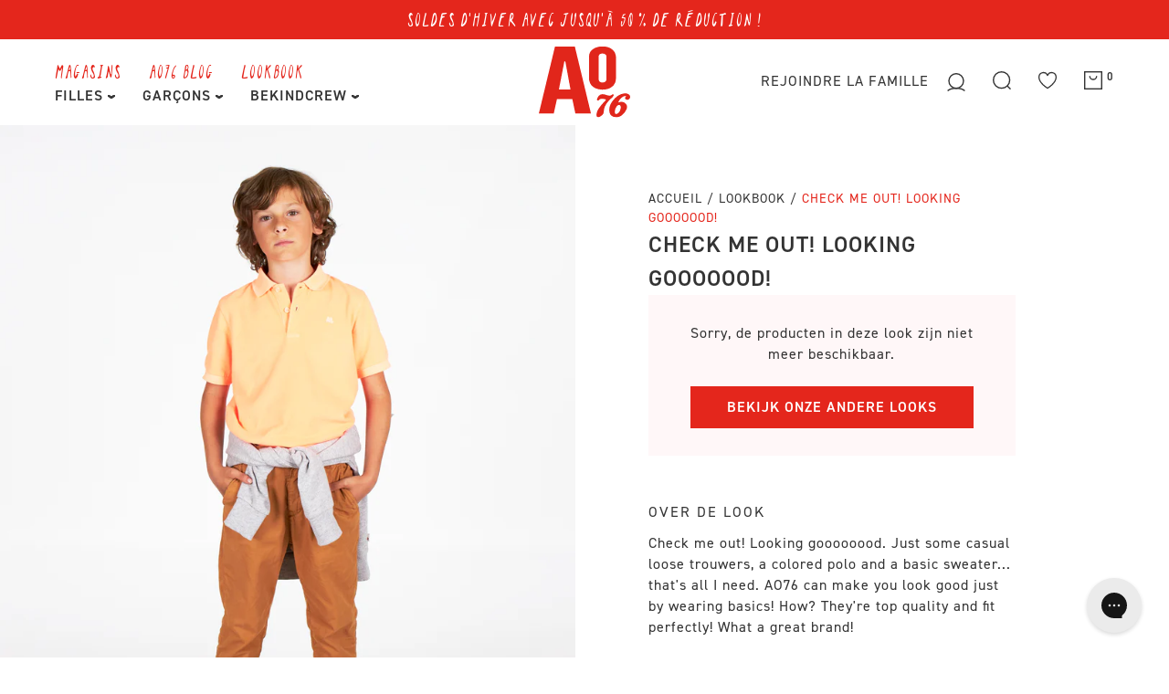

--- FILE ---
content_type: text/html; charset=utf-8
request_url: https://www.ao76.com/fr/collections/check-me-out-looking-gooooood
body_size: 111558
content:




<!doctype html>
<html class="no-js" lang="fr" data-page="collection" data-default-language="en">
<head>
  <meta charset="utf-8">
  <meta http-equiv="x-ua-compatible" content="ie=edge">
  
  <title>CHECK ME OUT! LOOKING GOOOOOOD!
&ndash; AO76</title>
  
  <meta name="description" content="Check me out! Looking goooooood. Just some casual loose trouwers, a colored polo and a basic sweater... that&#39;s all I need. AO76 can make you look good just by wearing basics! How? They&#39;re top quality and fit perfectly! What a great brand! ">
  
  <meta name="viewport" content="width=device-width, initial-scale=1">

  <!-- Made by Esign -->
  <!-- Esign is @ http://www.esign.eu/ -->
  <!-- Esign contact: info@esign.eu -->

  



<meta property="og:site_name" content="AO76">
<meta property="og:url" content="https://www.ao76.com/fr/collections/check-me-out-looking-gooooood">
<meta property="og:title" content="CHECK ME OUT! LOOKING GOOOOOOD!">
<meta property="og:type" content="product.group">
<meta property="og:description" content="Check me out! Looking goooooood. Just some casual loose trouwers, a colored polo and a basic sweater... that&#39;s all I need. AO76 can make you look good just by wearing basics! How? They&#39;re top quality and fit perfectly! What a great brand! ">

<meta property="og:image" content="http://www.ao76.com/cdn/shop/collections/boys-look-34_1200x1200.png?v=1645525558">
<meta property="og:image:secure_url" content="https://www.ao76.com/cdn/shop/collections/boys-look-34_1200x1200.png?v=1645525558">


<meta name="twitter:card" content="summary_large_image">
<meta name="twitter:title" content="CHECK ME OUT! LOOKING GOOOOOOD!">
<meta name="twitter:description" content="Check me out! Looking goooooood. Just some casual loose trouwers, a colored polo and a basic sweater... that&#39;s all I need. AO76 can make you look good just by wearing basics! How? They&#39;re top quality and fit perfectly! What a great brand! ">

  <link rel="canonical" href="https://www.ao76.com/fr/collections/check-me-out-looking-gooooood">
  <meta name="theme-color" content="#747474">

  <link rel="shortcut icon" href="//www.ao76.com/cdn/shop/t/67/assets/favicon.ico?v=10328097984155448741765999038" type="image/x-icon" />
  <link rel="apple-touch-icon" sizes="57x57" href="//www.ao76.com/cdn/shop/t/67/assets/apple-icon-57x57.png?v=78786129855842797521765999038">
  <link rel="apple-touch-icon" sizes="60x60" href="//www.ao76.com/cdn/shop/t/67/assets/apple-icon-60x60.png?v=3941415421544244321765999038">
  <link rel="apple-touch-icon" sizes="72x72" href="//www.ao76.com/cdn/shop/t/67/assets/apple-icon-72x72.png?v=100358282994682558871765999038">
  <link rel="apple-touch-icon" sizes="76x76" href="//www.ao76.com/cdn/shop/t/67/assets/apple-icon-76x76.png?v=170327586150818455341765999038">
  <link rel="apple-touch-icon" sizes="114x114" href="//www.ao76.com/cdn/shop/t/67/assets/apple-icon-114x114.png?v=26290289499854956841765999038">
  <link rel="apple-touch-icon" sizes="120x120" href="//www.ao76.com/cdn/shop/t/67/assets/apple-icon-120x120.png?v=60204126100068273511765999038">
  <link rel="apple-touch-icon" sizes="144x144" href="//www.ao76.com/cdn/shop/t/67/assets/apple-icon-144x144.png?v=78322855691364821271765999038">
  <link rel="apple-touch-icon" sizes="152x152" href="//www.ao76.com/cdn/shop/t/67/assets/apple-icon-152x152.png?v=67136321899940641241765999038">
  <link rel="apple-touch-icon" sizes="180x180" href="//www.ao76.com/cdn/shop/t/67/assets/apple-icon-180x180.png?v=38684594229272494741765999038">
  <link rel="icon" type="image/png" sizes="192x192"  href="//www.ao76.com/cdn/shop/t/67/assets/android-icon-192x192.png?v=153947071466516715361765999038">
  <link rel="icon" type="image/png" sizes="32x32" href="//www.ao76.com/cdn/shop/t/67/assets/favicon-32x32.png?v=100971371728097253241765999038">
  <link rel="icon" type="image/png" sizes="96x96" href="//www.ao76.com/cdn/shop/t/67/assets/favicon-96x96.png?v=135822869011159291121765999038">
  <link rel="icon" type="image/png" sizes="16x16" href="//www.ao76.com/cdn/shop/t/67/assets/favicon-16x16.png?v=21655481203430782211765999038">
  <meta name="msapplication-TileColor" content="#ffffff">
  <meta name="msapplication-TileImage" content="/ms-icon-144x144.png">
  <meta name="theme-color" content="#ffffff">
  <meta name="facebook-domain-verification" content="93slqvhymapvy03bxk9ayyj40ol92h" />


  <meta name="google-site-verification" content="eG3RrStMMXCog3GvidiLsKceD0g5BXc_GCQekzeeNq4" />


  <script src="https://www.googleoptimize.com/optimize.js?id=OPT-M26GDP4"></script>
  <link rel="stylesheet" href="https://use.typekit.net/dbj8ucy.css"><link rel="dns-prefetch" href="//cdn.shopify.com">
  <link rel="dns-prefetch" href="//google-analytics.com">
  <link rel="dns-prefetch" href="//www.google-analytics.com">
  <link rel="dns-prefetch" href="//www.google.com"><style>
    .modal {
      visibility: hidden;
    }
    .hide {
      display: none !important;
    }
  </style>
  <link href="//www.ao76.com/cdn/shop/t/67/assets/style.css?v=35986096459951712721766089457" rel="stylesheet" type="text/css" media="all" />
  <link href="//www.ao76.com/cdn/shop/t/67/assets/ts-fix.css?v=91167510448778189431765999038" rel="stylesheet" type="text/css" media="all" />

  <script>window.performance && window.performance.mark && window.performance.mark('shopify.content_for_header.start');</script><meta name="google-site-verification" content="eG3RrStMMXCog3GvidiLsKceD0g5BXc_GCQekzeeNq4">
<meta id="shopify-digital-wallet" name="shopify-digital-wallet" content="/56407097524/digital_wallets/dialog">
<meta name="shopify-checkout-api-token" content="b51cd5a22c79665474e92448c1cee136">
<meta id="in-context-paypal-metadata" data-shop-id="56407097524" data-venmo-supported="false" data-environment="production" data-locale="fr_FR" data-paypal-v4="true" data-currency="EUR">
<link rel="alternate" type="application/atom+xml" title="Feed" href="/fr/collections/check-me-out-looking-gooooood.atom" />
<link rel="alternate" hreflang="x-default" href="https://www.ao76.com/collections/check-me-out-looking-gooooood">
<link rel="alternate" hreflang="nl-BE" href="https://www.ao76.com/collections/check-me-out-looking-gooooood">
<link rel="alternate" hreflang="en-BE" href="https://www.ao76.com/en/collections/check-me-out-looking-gooooood">
<link rel="alternate" hreflang="fr-BE" href="https://www.ao76.com/fr/collections/check-me-out-looking-gooooood">
<link rel="alternate" type="application/json+oembed" href="https://www.ao76.com/fr/collections/check-me-out-looking-gooooood.oembed">
<script async="async" src="/checkouts/internal/preloads.js?locale=fr-BE"></script>
<script id="shopify-features" type="application/json">{"accessToken":"b51cd5a22c79665474e92448c1cee136","betas":["rich-media-storefront-analytics"],"domain":"www.ao76.com","predictiveSearch":true,"shopId":56407097524,"locale":"fr"}</script>
<script>var Shopify = Shopify || {};
Shopify.shop = "ao76.myshopify.com";
Shopify.locale = "fr";
Shopify.currency = {"active":"EUR","rate":"1.0"};
Shopify.country = "BE";
Shopify.theme = {"name":"[OKD 17.12.25] AO76","id":191778816343,"schema_name":null,"schema_version":null,"theme_store_id":null,"role":"main"};
Shopify.theme.handle = "null";
Shopify.theme.style = {"id":null,"handle":null};
Shopify.cdnHost = "www.ao76.com/cdn";
Shopify.routes = Shopify.routes || {};
Shopify.routes.root = "/fr/";</script>
<script type="module">!function(o){(o.Shopify=o.Shopify||{}).modules=!0}(window);</script>
<script>!function(o){function n(){var o=[];function n(){o.push(Array.prototype.slice.apply(arguments))}return n.q=o,n}var t=o.Shopify=o.Shopify||{};t.loadFeatures=n(),t.autoloadFeatures=n()}(window);</script>
<script id="shop-js-analytics" type="application/json">{"pageType":"collection"}</script>
<script defer="defer" async type="module" src="//www.ao76.com/cdn/shopifycloud/shop-js/modules/v2/client.init-shop-cart-sync_BcDpqI9l.fr.esm.js"></script>
<script defer="defer" async type="module" src="//www.ao76.com/cdn/shopifycloud/shop-js/modules/v2/chunk.common_a1Rf5Dlz.esm.js"></script>
<script defer="defer" async type="module" src="//www.ao76.com/cdn/shopifycloud/shop-js/modules/v2/chunk.modal_Djra7sW9.esm.js"></script>
<script type="module">
  await import("//www.ao76.com/cdn/shopifycloud/shop-js/modules/v2/client.init-shop-cart-sync_BcDpqI9l.fr.esm.js");
await import("//www.ao76.com/cdn/shopifycloud/shop-js/modules/v2/chunk.common_a1Rf5Dlz.esm.js");
await import("//www.ao76.com/cdn/shopifycloud/shop-js/modules/v2/chunk.modal_Djra7sW9.esm.js");

  window.Shopify.SignInWithShop?.initShopCartSync?.({"fedCMEnabled":true,"windoidEnabled":true});

</script>
<script>(function() {
  var isLoaded = false;
  function asyncLoad() {
    if (isLoaded) return;
    isLoaded = true;
    var urls = ["\/\/cdn.shopify.com\/proxy\/5583359bff303bcb97cc72f20c67226eeed65f286bd233ef1fda6562a783a962\/ao76.activehosted.com\/js\/site-tracking.php?shop=ao76.myshopify.com\u0026sp-cache-control=cHVibGljLCBtYXgtYWdlPTkwMA","https:\/\/cdn1.stamped.io\/files\/widget.min.js?shop=ao76.myshopify.com","https:\/\/gdprcdn.b-cdn.net\/js\/gdpr_cookie_consent.min.js?shop=ao76.myshopify.com","https:\/\/static.klaviyo.com\/onsite\/js\/klaviyo.js?company_id=WJFqJE\u0026shop=ao76.myshopify.com","https:\/\/config.gorgias.chat\/bundle-loader\/01HV8NMYS4K6RD7M9GND8ET90F?source=shopify1click\u0026shop=ao76.myshopify.com","https:\/\/storage.nfcube.com\/instafeed-eb913bc551258dce1ffa964d73d6a141.js?shop=ao76.myshopify.com","https:\/\/cdn.9gtb.com\/loader.js?g_cvt_id=5f10af8d-d0df-4811-9844-5f26432479d6\u0026shop=ao76.myshopify.com","\/\/backinstock.useamp.com\/widget\/44939_1767157047.js?category=bis\u0026v=6\u0026shop=ao76.myshopify.com"];
    for (var i = 0; i < urls.length; i++) {
      var s = document.createElement('script');
      s.type = 'text/javascript';
      s.async = true;
      s.src = urls[i];
      var x = document.getElementsByTagName('script')[0];
      x.parentNode.insertBefore(s, x);
    }
  };
  if(window.attachEvent) {
    window.attachEvent('onload', asyncLoad);
  } else {
    window.addEventListener('load', asyncLoad, false);
  }
})();</script>
<script id="__st">var __st={"a":56407097524,"offset":3600,"reqid":"598ba66e-8a74-4ce4-a0e0-2be9606d37d9-1769190553","pageurl":"www.ao76.com\/fr\/collections\/check-me-out-looking-gooooood","u":"6ed057db75f6","p":"collection","rtyp":"collection","rid":285014098100};</script>
<script>window.ShopifyPaypalV4VisibilityTracking = true;</script>
<script id="captcha-bootstrap">!function(){'use strict';const t='contact',e='account',n='new_comment',o=[[t,t],['blogs',n],['comments',n],[t,'customer']],c=[[e,'customer_login'],[e,'guest_login'],[e,'recover_customer_password'],[e,'create_customer']],r=t=>t.map((([t,e])=>`form[action*='/${t}']:not([data-nocaptcha='true']) input[name='form_type'][value='${e}']`)).join(','),a=t=>()=>t?[...document.querySelectorAll(t)].map((t=>t.form)):[];function s(){const t=[...o],e=r(t);return a(e)}const i='password',u='form_key',d=['recaptcha-v3-token','g-recaptcha-response','h-captcha-response',i],f=()=>{try{return window.sessionStorage}catch{return}},m='__shopify_v',_=t=>t.elements[u];function p(t,e,n=!1){try{const o=window.sessionStorage,c=JSON.parse(o.getItem(e)),{data:r}=function(t){const{data:e,action:n}=t;return t[m]||n?{data:e,action:n}:{data:t,action:n}}(c);for(const[e,n]of Object.entries(r))t.elements[e]&&(t.elements[e].value=n);n&&o.removeItem(e)}catch(o){console.error('form repopulation failed',{error:o})}}const l='form_type',E='cptcha';function T(t){t.dataset[E]=!0}const w=window,h=w.document,L='Shopify',v='ce_forms',y='captcha';let A=!1;((t,e)=>{const n=(g='f06e6c50-85a8-45c8-87d0-21a2b65856fe',I='https://cdn.shopify.com/shopifycloud/storefront-forms-hcaptcha/ce_storefront_forms_captcha_hcaptcha.v1.5.2.iife.js',D={infoText:'Protégé par hCaptcha',privacyText:'Confidentialité',termsText:'Conditions'},(t,e,n)=>{const o=w[L][v],c=o.bindForm;if(c)return c(t,g,e,D).then(n);var r;o.q.push([[t,g,e,D],n]),r=I,A||(h.body.append(Object.assign(h.createElement('script'),{id:'captcha-provider',async:!0,src:r})),A=!0)});var g,I,D;w[L]=w[L]||{},w[L][v]=w[L][v]||{},w[L][v].q=[],w[L][y]=w[L][y]||{},w[L][y].protect=function(t,e){n(t,void 0,e),T(t)},Object.freeze(w[L][y]),function(t,e,n,w,h,L){const[v,y,A,g]=function(t,e,n){const i=e?o:[],u=t?c:[],d=[...i,...u],f=r(d),m=r(i),_=r(d.filter((([t,e])=>n.includes(e))));return[a(f),a(m),a(_),s()]}(w,h,L),I=t=>{const e=t.target;return e instanceof HTMLFormElement?e:e&&e.form},D=t=>v().includes(t);t.addEventListener('submit',(t=>{const e=I(t);if(!e)return;const n=D(e)&&!e.dataset.hcaptchaBound&&!e.dataset.recaptchaBound,o=_(e),c=g().includes(e)&&(!o||!o.value);(n||c)&&t.preventDefault(),c&&!n&&(function(t){try{if(!f())return;!function(t){const e=f();if(!e)return;const n=_(t);if(!n)return;const o=n.value;o&&e.removeItem(o)}(t);const e=Array.from(Array(32),(()=>Math.random().toString(36)[2])).join('');!function(t,e){_(t)||t.append(Object.assign(document.createElement('input'),{type:'hidden',name:u})),t.elements[u].value=e}(t,e),function(t,e){const n=f();if(!n)return;const o=[...t.querySelectorAll(`input[type='${i}']`)].map((({name:t})=>t)),c=[...d,...o],r={};for(const[a,s]of new FormData(t).entries())c.includes(a)||(r[a]=s);n.setItem(e,JSON.stringify({[m]:1,action:t.action,data:r}))}(t,e)}catch(e){console.error('failed to persist form',e)}}(e),e.submit())}));const S=(t,e)=>{t&&!t.dataset[E]&&(n(t,e.some((e=>e===t))),T(t))};for(const o of['focusin','change'])t.addEventListener(o,(t=>{const e=I(t);D(e)&&S(e,y())}));const B=e.get('form_key'),M=e.get(l),P=B&&M;t.addEventListener('DOMContentLoaded',(()=>{const t=y();if(P)for(const e of t)e.elements[l].value===M&&p(e,B);[...new Set([...A(),...v().filter((t=>'true'===t.dataset.shopifyCaptcha))])].forEach((e=>S(e,t)))}))}(h,new URLSearchParams(w.location.search),n,t,e,['guest_login'])})(!0,!0)}();</script>
<script integrity="sha256-4kQ18oKyAcykRKYeNunJcIwy7WH5gtpwJnB7kiuLZ1E=" data-source-attribution="shopify.loadfeatures" defer="defer" src="//www.ao76.com/cdn/shopifycloud/storefront/assets/storefront/load_feature-a0a9edcb.js" crossorigin="anonymous"></script>
<script data-source-attribution="shopify.dynamic_checkout.dynamic.init">var Shopify=Shopify||{};Shopify.PaymentButton=Shopify.PaymentButton||{isStorefrontPortableWallets:!0,init:function(){window.Shopify.PaymentButton.init=function(){};var t=document.createElement("script");t.src="https://www.ao76.com/cdn/shopifycloud/portable-wallets/latest/portable-wallets.fr.js",t.type="module",document.head.appendChild(t)}};
</script>
<script data-source-attribution="shopify.dynamic_checkout.buyer_consent">
  function portableWalletsHideBuyerConsent(e){var t=document.getElementById("shopify-buyer-consent"),n=document.getElementById("shopify-subscription-policy-button");t&&n&&(t.classList.add("hidden"),t.setAttribute("aria-hidden","true"),n.removeEventListener("click",e))}function portableWalletsShowBuyerConsent(e){var t=document.getElementById("shopify-buyer-consent"),n=document.getElementById("shopify-subscription-policy-button");t&&n&&(t.classList.remove("hidden"),t.removeAttribute("aria-hidden"),n.addEventListener("click",e))}window.Shopify?.PaymentButton&&(window.Shopify.PaymentButton.hideBuyerConsent=portableWalletsHideBuyerConsent,window.Shopify.PaymentButton.showBuyerConsent=portableWalletsShowBuyerConsent);
</script>
<script data-source-attribution="shopify.dynamic_checkout.cart.bootstrap">document.addEventListener("DOMContentLoaded",(function(){function t(){return document.querySelector("shopify-accelerated-checkout-cart, shopify-accelerated-checkout")}if(t())Shopify.PaymentButton.init();else{new MutationObserver((function(e,n){t()&&(Shopify.PaymentButton.init(),n.disconnect())})).observe(document.body,{childList:!0,subtree:!0})}}));
</script>
<link id="shopify-accelerated-checkout-styles" rel="stylesheet" media="screen" href="https://www.ao76.com/cdn/shopifycloud/portable-wallets/latest/accelerated-checkout-backwards-compat.css" crossorigin="anonymous">
<style id="shopify-accelerated-checkout-cart">
        #shopify-buyer-consent {
  margin-top: 1em;
  display: inline-block;
  width: 100%;
}

#shopify-buyer-consent.hidden {
  display: none;
}

#shopify-subscription-policy-button {
  background: none;
  border: none;
  padding: 0;
  text-decoration: underline;
  font-size: inherit;
  cursor: pointer;
}

#shopify-subscription-policy-button::before {
  box-shadow: none;
}

      </style>

<script>window.performance && window.performance.mark && window.performance.mark('shopify.content_for_header.end');</script>

<link rel="dns-prefetch" href="https://swymstore-v3free-01.swymrelay.com" crossorigin>
<link rel="dns-prefetch" href="//swymv3free-01.azureedge.net/code/swym-shopify.js">
<link rel="preconnect" href="//swymv3free-01.azureedge.net/code/swym-shopify.js">
<script id="swym-snippet">
  window.swymLandingURL = document.URL;
  window.swymCart = {"note":null,"attributes":{},"original_total_price":0,"total_price":0,"total_discount":0,"total_weight":0.0,"item_count":0,"items":[],"requires_shipping":false,"currency":"EUR","items_subtotal_price":0,"cart_level_discount_applications":[],"checkout_charge_amount":0};
  window.swymPageLoad = function(){
    window.SwymProductVariants = window.SwymProductVariants || {};
    window.SwymHasCartItems = 0 > 0;
    window.SwymPageData = {}, window.SwymProductInfo = {};
    var collection = {"id":285014098100,"handle":"check-me-out-looking-gooooood","updated_at":"2025-05-13T08:47:45+02:00","published_at":"2022-02-22T11:25:59+01:00","sort_order":"manual","template_suffix":"look","published_scope":"global","title":"CHECK ME OUT! LOOKING GOOOOOOD!","body_html":"\u003cmeta charset=\"utf-8\"\u003e\n\u003cp data-mce-fragment=\"1\"\u003esplit-item-details\u003c\/p\u003e\n\u003cp data-mce-fragment=\"1\"\u003eCheck me out! Looking goooooood. Just some casual loose trouwers, a colored polo and a basic sweater... that's all I need. AO76 can make you look good just by wearing basics! How? They're top quality and fit perfectly! What a great brand! \u003c\/p\u003e","image":{"created_at":"2022-02-22T11:25:57+01:00","alt":null,"width":1600,"height":2000,"src":"\/\/www.ao76.com\/cdn\/shop\/collections\/boys-look-34.png?v=1645525558"}};
    if (typeof collection === "undefined" || collection == null || collection.toString().trim() == ""){
      var unknown = {et: 0};
      window.SwymPageData = unknown;
    }else{
      var image = "";
      if (typeof collection.image === "undefined" || collection.image == null || collection.image.toString().trim() == ""){}
      else{image = collection.image.src;}
      var collection_data = {
        et: 2, dt: "CHECK ME OUT! LOOKING GOOOOOOD!",
        du: "https://www.ao76.com/collections/check-me-out-looking-gooooood", iu: image
      }
      window.SwymPageData = collection_data;
    }
    
    window.SwymPageData.uri = window.swymLandingURL;
  };

  if(window.selectCallback){
    (function(){
      // Variant select override
      var originalSelectCallback = window.selectCallback;
      window.selectCallback = function(variant){
        originalSelectCallback.apply(this, arguments);
        try{
          if(window.triggerSwymVariantEvent){
            window.triggerSwymVariantEvent(variant.id);
          }
        }catch(err){
          console.warn("Swym selectCallback", err);
        }
      };
    })();
  }
  window.swymCustomerId = null;
  window.swymCustomerExtraCheck = null;

  var swappName = ("Wishlist" || "Wishlist");
  var swymJSObject = {
    pid: "N+o2wfaPAba8cjQFTRZoS8Rdqc8gDL\/y9k1Jikm74bY=" || "N+o2wfaPAba8cjQFTRZoS8Rdqc8gDL/y9k1Jikm74bY=",
    interface: "/apps/swym" + swappName + "/interfaces/interfaceStore.php?appname=" + swappName
  };
  window.swymJSShopifyLoad = function(){
    if(window.swymPageLoad) swymPageLoad();
    if(!window._swat) {
      (function (s, w, r, e, l, a, y) {
        r['SwymRetailerConfig'] = s;
        r[s] = r[s] || function (k, v) {
          r[s][k] = v;
        };
      })('_swrc', '', window);
      _swrc('RetailerId', swymJSObject.pid);
      _swrc('Callback', function(){initSwymShopify();});
    }else if(window._swat.postLoader){
      _swrc = window._swat.postLoader;
      _swrc('RetailerId', swymJSObject.pid);
      _swrc('Callback', function(){initSwymShopify();});
    }else{
      initSwymShopify();
    }
  }
  if(!window._SwymPreventAutoLoad) {
    swymJSShopifyLoad();
  }
  window.swymGetCartCookies = function(){
    var RequiredCookies = ["cart", "swym-session-id", "swym-swymRegid", "swym-email"];
    var reqdCookies = {};
    RequiredCookies.forEach(function(k){
      reqdCookies[k] = _swat.storage.getRaw(k);
    });
    var cart_token = window.swymCart.token;
    var data = {
        action:'cart',
        token:cart_token,
        cookies:reqdCookies
    };
    return data;
  }

  window.swymGetCustomerData = function(){
    
    return {status:1};
    
  }
</script>

<style id="safari-flasher-pre"></style>
<script>
  if (navigator.userAgent.indexOf('Safari') != -1 && navigator.userAgent.indexOf('Chrome') == -1) {
    document.getElementById("safari-flasher-pre").innerHTML = ''
      + '#swym-plugin,#swym-hosted-plugin{display: none;}'
      + '.swym-button.swym-add-to-wishlist{display: none;}'
      + '.swym-button.swym-add-to-watchlist{display: none;}'
      + '#swym-plugin  #swym-notepad, #swym-hosted-plugin  #swym-notepad{opacity: 0; visibility: hidden;}'
      + '#swym-plugin  #swym-notepad, #swym-plugin  #swym-overlay, #swym-plugin  #swym-notification,'
      + '#swym-hosted-plugin  #swym-notepad, #swym-hosted-plugin  #swym-overlay, #swym-hosted-plugin  #swym-notification'
      + '{-webkit-transition: none; transition: none;}'
      + '';
    window.SwymCallbacks = window.SwymCallbacks || [];
    window.SwymCallbacks.push(function(tracker){
      tracker.evtLayer.addEventListener(tracker.JSEvents.configLoaded, function(){
        // flash-preventer
        var x = function(){
          SwymUtils.onDOMReady(function() {
            var d = document.createElement("div");
            d.innerHTML = "<style id='safari-flasher-post'>"
              + "#swym-plugin:not(.swym-ready),#swym-hosted-plugin:not(.swym-ready){display: none;}"
              + ".swym-button.swym-add-to-wishlist:not(.swym-loaded){display: none;}"
              + ".swym-button.swym-add-to-watchlist:not(.swym-loaded){display: none;}"
              + "#swym-plugin.swym-ready  #swym-notepad, #swym-plugin.swym-ready  #swym-overlay, #swym-plugin.swym-ready  #swym-notification,"
              + "#swym-hosted-plugin.swym-ready  #swym-notepad, #swym-hosted-plugin.swym-ready  #swym-overlay, #swym-hosted-plugin.swym-ready  #swym-notification"
              + "{-webkit-transition: opacity 0.3s, visibility 0.3ms, -webkit-transform 0.3ms !important;-moz-transition: opacity 0.3s, visibility 0.3ms, -moz-transform 0.3ms !important;-ms-transition: opacity 0.3s, visibility 0.3ms, -ms-transform 0.3ms !important;-o-transition: opacity 0.3s, visibility 0.3ms, -o-transform 0.3ms !important;transition: opacity 0.3s, visibility 0.3ms, transform 0.3ms !important;}"
              + "</style>";
            document.head.appendChild(d);
          });
        };
        setTimeout(x, 10);
      });
    });
  }
</script>
<style id="swym-product-view-defaults">
  /* Hide when not loaded */
  .swym-button.swym-add-to-wishlist-view-product:not(.swym-loaded){
    display: none;
  }
</style>


  

  <!-- Google Tag Manager -->
  <script>(function(w,d,s,l,i){w[l]=w[l]||[];w[l].push({'gtm.start':
  new Date().getTime(),event:'gtm.js'});var f=d.getElementsByTagName(s)[0],
  j=d.createElement(s),dl=l!='dataLayer'?'&l='+l:'';j.async=true;j.src=
  'https://www.googletagmanager.com/gtm.js?id='+i+dl;f.parentNode.insertBefore(j,f);
  })(window,document,'script','dataLayer','GTM-NF5Z842');</script>
  <!-- End Google Tag Manager -->

  <script data-obct type = "text/javascript">
    /** DO NOT MODIFY THIS CODE**/
    !function(_window, _document) {
      var OB_ADV_ID = '00cf2e17ea2aaeb86b885de935112f977e';
      if (_window.obApi) {
        var toArray = function(object) {
          return Object.prototype.toString.call(object) === '[object Array]' ? object : [object];
        };
        _window.obApi.marketerId = toArray(_window.obApi.marketerId).concat(toArray(OB_ADV_ID));
        return;
      }
      var api = _window.obApi = function() {
        api.dispatch ? api.dispatch.apply(api, arguments) : api.queue.push(arguments);
      };
      api.version = '1.1';
      api.loaded = true;
      api.marketerId = OB_ADV_ID;
      api.queue = [];
      var tag = _document.createElement('script');
      tag.async = true;
      tag.src = '//amplify.outbrain.com/cp/obtp.js';
      tag.type = 'text/javascript';
      var script = _document.getElementsByTagName('script')[0];
      script.parentNode.insertBefore(tag, script);
    }(window, document);

    obApi('track', 'PAGE_VIEW');
  </script><style>
    #main-collection-product-grid.loading {
      opacity: 0.6;
      cursor: no-drop;
    }

    #main-collection-product-grid.loading *,
    .product-item__wishlist.ts-loaded * {
      pointer-events: none;
    }

    .grid__item:has(.hc-sale-tag) {
      position: relative;
    }

    body .grid__item .product-item__description s {
      text-decoration: none;
      position: relative;
      color: #333;
    }

    body .grid__item .product-item__description s::after {
      content: "";
      position: absolute;
      top: 0;
      left: 0;
      width: 100%;
      height: 100%;
      background-image: url(//www.ao76.com/cdn/shop/t/42/assets/discount.svg?v=8805061…);
      background-repeat: no-repeat;
      background-size: 100% 100%;
    }

    body .grid__item .product-item__description:has(s) {
      color: #e4261c;
    }

    .product__price span:not(.product__compare-price), 
    .look__price span:not(.product__compare-price) {
      margin-bottom: 0;
      color: #333;    
      
    }

    @media screen and (max-width: 600px) {
      #main-collection-product-grid {
        display: grid;
        grid-template-columns: 1fr 1fr;
      }

      body .grid__item .product-item__description strong.sold {
        display: none;
      }

      #main-collection-product-grid .ts-quick__option .ts-hint {
        display: none;
      }

      #main-collection-filters .filters__horizontal,
      #main-collection-filters .filters__list.filters__list--horizontal {
        overflow: auto;
      }
    }
  </style>
<!-- BEGIN app block: shopify://apps/klaviyo-email-marketing-sms/blocks/klaviyo-onsite-embed/2632fe16-c075-4321-a88b-50b567f42507 -->












  <script async src="https://static.klaviyo.com/onsite/js/WJFqJE/klaviyo.js?company_id=WJFqJE"></script>
  <script>!function(){if(!window.klaviyo){window._klOnsite=window._klOnsite||[];try{window.klaviyo=new Proxy({},{get:function(n,i){return"push"===i?function(){var n;(n=window._klOnsite).push.apply(n,arguments)}:function(){for(var n=arguments.length,o=new Array(n),w=0;w<n;w++)o[w]=arguments[w];var t="function"==typeof o[o.length-1]?o.pop():void 0,e=new Promise((function(n){window._klOnsite.push([i].concat(o,[function(i){t&&t(i),n(i)}]))}));return e}}})}catch(n){window.klaviyo=window.klaviyo||[],window.klaviyo.push=function(){var n;(n=window._klOnsite).push.apply(n,arguments)}}}}();</script>

  




  <script>
    window.klaviyoReviewsProductDesignMode = false
  </script>







<!-- END app block --><!-- BEGIN app block: shopify://apps/instafeed/blocks/head-block/c447db20-095d-4a10-9725-b5977662c9d5 --><link rel="preconnect" href="https://cdn.nfcube.com/">
<link rel="preconnect" href="https://scontent.cdninstagram.com/">


  <script>
    document.addEventListener('DOMContentLoaded', function () {
      let instafeedScript = document.createElement('script');

      
        instafeedScript.src = 'https://storage.nfcube.com/instafeed-eb913bc551258dce1ffa964d73d6a141.js';
      

      document.body.appendChild(instafeedScript);
    });
  </script>





<!-- END app block --><!-- BEGIN app block: shopify://apps/crazy-egg/blocks/app-embed/7ea73823-6ad9-4252-a63e-088397d54aed -->
  <script async src="https://script.crazyegg.com/pages/scripts/0122/2614.js"></script>



<!-- END app block --><link href="https://monorail-edge.shopifysvc.com" rel="dns-prefetch">
<script>(function(){if ("sendBeacon" in navigator && "performance" in window) {try {var session_token_from_headers = performance.getEntriesByType('navigation')[0].serverTiming.find(x => x.name == '_s').description;} catch {var session_token_from_headers = undefined;}var session_cookie_matches = document.cookie.match(/_shopify_s=([^;]*)/);var session_token_from_cookie = session_cookie_matches && session_cookie_matches.length === 2 ? session_cookie_matches[1] : "";var session_token = session_token_from_headers || session_token_from_cookie || "";function handle_abandonment_event(e) {var entries = performance.getEntries().filter(function(entry) {return /monorail-edge.shopifysvc.com/.test(entry.name);});if (!window.abandonment_tracked && entries.length === 0) {window.abandonment_tracked = true;var currentMs = Date.now();var navigation_start = performance.timing.navigationStart;var payload = {shop_id: 56407097524,url: window.location.href,navigation_start,duration: currentMs - navigation_start,session_token,page_type: "collection"};window.navigator.sendBeacon("https://monorail-edge.shopifysvc.com/v1/produce", JSON.stringify({schema_id: "online_store_buyer_site_abandonment/1.1",payload: payload,metadata: {event_created_at_ms: currentMs,event_sent_at_ms: currentMs}}));}}window.addEventListener('pagehide', handle_abandonment_event);}}());</script>
<script id="web-pixels-manager-setup">(function e(e,d,r,n,o){if(void 0===o&&(o={}),!Boolean(null===(a=null===(i=window.Shopify)||void 0===i?void 0:i.analytics)||void 0===a?void 0:a.replayQueue)){var i,a;window.Shopify=window.Shopify||{};var t=window.Shopify;t.analytics=t.analytics||{};var s=t.analytics;s.replayQueue=[],s.publish=function(e,d,r){return s.replayQueue.push([e,d,r]),!0};try{self.performance.mark("wpm:start")}catch(e){}var l=function(){var e={modern:/Edge?\/(1{2}[4-9]|1[2-9]\d|[2-9]\d{2}|\d{4,})\.\d+(\.\d+|)|Firefox\/(1{2}[4-9]|1[2-9]\d|[2-9]\d{2}|\d{4,})\.\d+(\.\d+|)|Chrom(ium|e)\/(9{2}|\d{3,})\.\d+(\.\d+|)|(Maci|X1{2}).+ Version\/(15\.\d+|(1[6-9]|[2-9]\d|\d{3,})\.\d+)([,.]\d+|)( \(\w+\)|)( Mobile\/\w+|) Safari\/|Chrome.+OPR\/(9{2}|\d{3,})\.\d+\.\d+|(CPU[ +]OS|iPhone[ +]OS|CPU[ +]iPhone|CPU IPhone OS|CPU iPad OS)[ +]+(15[._]\d+|(1[6-9]|[2-9]\d|\d{3,})[._]\d+)([._]\d+|)|Android:?[ /-](13[3-9]|1[4-9]\d|[2-9]\d{2}|\d{4,})(\.\d+|)(\.\d+|)|Android.+Firefox\/(13[5-9]|1[4-9]\d|[2-9]\d{2}|\d{4,})\.\d+(\.\d+|)|Android.+Chrom(ium|e)\/(13[3-9]|1[4-9]\d|[2-9]\d{2}|\d{4,})\.\d+(\.\d+|)|SamsungBrowser\/([2-9]\d|\d{3,})\.\d+/,legacy:/Edge?\/(1[6-9]|[2-9]\d|\d{3,})\.\d+(\.\d+|)|Firefox\/(5[4-9]|[6-9]\d|\d{3,})\.\d+(\.\d+|)|Chrom(ium|e)\/(5[1-9]|[6-9]\d|\d{3,})\.\d+(\.\d+|)([\d.]+$|.*Safari\/(?![\d.]+ Edge\/[\d.]+$))|(Maci|X1{2}).+ Version\/(10\.\d+|(1[1-9]|[2-9]\d|\d{3,})\.\d+)([,.]\d+|)( \(\w+\)|)( Mobile\/\w+|) Safari\/|Chrome.+OPR\/(3[89]|[4-9]\d|\d{3,})\.\d+\.\d+|(CPU[ +]OS|iPhone[ +]OS|CPU[ +]iPhone|CPU IPhone OS|CPU iPad OS)[ +]+(10[._]\d+|(1[1-9]|[2-9]\d|\d{3,})[._]\d+)([._]\d+|)|Android:?[ /-](13[3-9]|1[4-9]\d|[2-9]\d{2}|\d{4,})(\.\d+|)(\.\d+|)|Mobile Safari.+OPR\/([89]\d|\d{3,})\.\d+\.\d+|Android.+Firefox\/(13[5-9]|1[4-9]\d|[2-9]\d{2}|\d{4,})\.\d+(\.\d+|)|Android.+Chrom(ium|e)\/(13[3-9]|1[4-9]\d|[2-9]\d{2}|\d{4,})\.\d+(\.\d+|)|Android.+(UC? ?Browser|UCWEB|U3)[ /]?(15\.([5-9]|\d{2,})|(1[6-9]|[2-9]\d|\d{3,})\.\d+)\.\d+|SamsungBrowser\/(5\.\d+|([6-9]|\d{2,})\.\d+)|Android.+MQ{2}Browser\/(14(\.(9|\d{2,})|)|(1[5-9]|[2-9]\d|\d{3,})(\.\d+|))(\.\d+|)|K[Aa][Ii]OS\/(3\.\d+|([4-9]|\d{2,})\.\d+)(\.\d+|)/},d=e.modern,r=e.legacy,n=navigator.userAgent;return n.match(d)?"modern":n.match(r)?"legacy":"unknown"}(),u="modern"===l?"modern":"legacy",c=(null!=n?n:{modern:"",legacy:""})[u],f=function(e){return[e.baseUrl,"/wpm","/b",e.hashVersion,"modern"===e.buildTarget?"m":"l",".js"].join("")}({baseUrl:d,hashVersion:r,buildTarget:u}),m=function(e){var d=e.version,r=e.bundleTarget,n=e.surface,o=e.pageUrl,i=e.monorailEndpoint;return{emit:function(e){var a=e.status,t=e.errorMsg,s=(new Date).getTime(),l=JSON.stringify({metadata:{event_sent_at_ms:s},events:[{schema_id:"web_pixels_manager_load/3.1",payload:{version:d,bundle_target:r,page_url:o,status:a,surface:n,error_msg:t},metadata:{event_created_at_ms:s}}]});if(!i)return console&&console.warn&&console.warn("[Web Pixels Manager] No Monorail endpoint provided, skipping logging."),!1;try{return self.navigator.sendBeacon.bind(self.navigator)(i,l)}catch(e){}var u=new XMLHttpRequest;try{return u.open("POST",i,!0),u.setRequestHeader("Content-Type","text/plain"),u.send(l),!0}catch(e){return console&&console.warn&&console.warn("[Web Pixels Manager] Got an unhandled error while logging to Monorail."),!1}}}}({version:r,bundleTarget:l,surface:e.surface,pageUrl:self.location.href,monorailEndpoint:e.monorailEndpoint});try{o.browserTarget=l,function(e){var d=e.src,r=e.async,n=void 0===r||r,o=e.onload,i=e.onerror,a=e.sri,t=e.scriptDataAttributes,s=void 0===t?{}:t,l=document.createElement("script"),u=document.querySelector("head"),c=document.querySelector("body");if(l.async=n,l.src=d,a&&(l.integrity=a,l.crossOrigin="anonymous"),s)for(var f in s)if(Object.prototype.hasOwnProperty.call(s,f))try{l.dataset[f]=s[f]}catch(e){}if(o&&l.addEventListener("load",o),i&&l.addEventListener("error",i),u)u.appendChild(l);else{if(!c)throw new Error("Did not find a head or body element to append the script");c.appendChild(l)}}({src:f,async:!0,onload:function(){if(!function(){var e,d;return Boolean(null===(d=null===(e=window.Shopify)||void 0===e?void 0:e.analytics)||void 0===d?void 0:d.initialized)}()){var d=window.webPixelsManager.init(e)||void 0;if(d){var r=window.Shopify.analytics;r.replayQueue.forEach((function(e){var r=e[0],n=e[1],o=e[2];d.publishCustomEvent(r,n,o)})),r.replayQueue=[],r.publish=d.publishCustomEvent,r.visitor=d.visitor,r.initialized=!0}}},onerror:function(){return m.emit({status:"failed",errorMsg:"".concat(f," has failed to load")})},sri:function(e){var d=/^sha384-[A-Za-z0-9+/=]+$/;return"string"==typeof e&&d.test(e)}(c)?c:"",scriptDataAttributes:o}),m.emit({status:"loading"})}catch(e){m.emit({status:"failed",errorMsg:(null==e?void 0:e.message)||"Unknown error"})}}})({shopId: 56407097524,storefrontBaseUrl: "https://www.ao76.com",extensionsBaseUrl: "https://extensions.shopifycdn.com/cdn/shopifycloud/web-pixels-manager",monorailEndpoint: "https://monorail-edge.shopifysvc.com/unstable/produce_batch",surface: "storefront-renderer",enabledBetaFlags: ["2dca8a86"],webPixelsConfigList: [{"id":"3023438167","configuration":"{\"accountID\":\"WJFqJE\",\"webPixelConfig\":\"eyJlbmFibGVBZGRlZFRvQ2FydEV2ZW50cyI6IHRydWV9\"}","eventPayloadVersion":"v1","runtimeContext":"STRICT","scriptVersion":"524f6c1ee37bacdca7657a665bdca589","type":"APP","apiClientId":123074,"privacyPurposes":["ANALYTICS","MARKETING"],"dataSharingAdjustments":{"protectedCustomerApprovalScopes":["read_customer_address","read_customer_email","read_customer_name","read_customer_personal_data","read_customer_phone"]}},{"id":"1990132055","configuration":"{\"swymApiEndpoint\":\"https:\/\/swymstore-v3free-01.swymrelay.com\",\"swymTier\":\"v3free-01\"}","eventPayloadVersion":"v1","runtimeContext":"STRICT","scriptVersion":"5b6f6917e306bc7f24523662663331c0","type":"APP","apiClientId":1350849,"privacyPurposes":["ANALYTICS","MARKETING","PREFERENCES"],"dataSharingAdjustments":{"protectedCustomerApprovalScopes":["read_customer_email","read_customer_name","read_customer_personal_data","read_customer_phone"]}},{"id":"947683671","configuration":"{\"config\":\"{\\\"pixel_id\\\":\\\"G-9TZQ5PDFT8\\\",\\\"target_country\\\":\\\"BE\\\",\\\"gtag_events\\\":[{\\\"type\\\":\\\"begin_checkout\\\",\\\"action_label\\\":\\\"G-9TZQ5PDFT8\\\"},{\\\"type\\\":\\\"search\\\",\\\"action_label\\\":\\\"G-9TZQ5PDFT8\\\"},{\\\"type\\\":\\\"view_item\\\",\\\"action_label\\\":[\\\"G-9TZQ5PDFT8\\\",\\\"MC-7PJJHT4Y66\\\"]},{\\\"type\\\":\\\"purchase\\\",\\\"action_label\\\":[\\\"G-9TZQ5PDFT8\\\",\\\"MC-7PJJHT4Y66\\\"]},{\\\"type\\\":\\\"page_view\\\",\\\"action_label\\\":[\\\"G-9TZQ5PDFT8\\\",\\\"MC-7PJJHT4Y66\\\"]},{\\\"type\\\":\\\"add_payment_info\\\",\\\"action_label\\\":\\\"G-9TZQ5PDFT8\\\"},{\\\"type\\\":\\\"add_to_cart\\\",\\\"action_label\\\":\\\"G-9TZQ5PDFT8\\\"}],\\\"enable_monitoring_mode\\\":false}\"}","eventPayloadVersion":"v1","runtimeContext":"OPEN","scriptVersion":"b2a88bafab3e21179ed38636efcd8a93","type":"APP","apiClientId":1780363,"privacyPurposes":[],"dataSharingAdjustments":{"protectedCustomerApprovalScopes":["read_customer_address","read_customer_email","read_customer_name","read_customer_personal_data","read_customer_phone"]}},{"id":"261620055","configuration":"{\"pixel_id\":\"687695018747207\",\"pixel_type\":\"facebook_pixel\",\"metaapp_system_user_token\":\"-\"}","eventPayloadVersion":"v1","runtimeContext":"OPEN","scriptVersion":"ca16bc87fe92b6042fbaa3acc2fbdaa6","type":"APP","apiClientId":2329312,"privacyPurposes":["ANALYTICS","MARKETING","SALE_OF_DATA"],"dataSharingAdjustments":{"protectedCustomerApprovalScopes":["read_customer_address","read_customer_email","read_customer_name","read_customer_personal_data","read_customer_phone"]}},{"id":"3408052","eventPayloadVersion":"1","runtimeContext":"LAX","scriptVersion":"3","type":"CUSTOM","privacyPurposes":["ANALYTICS","MARKETING","SALE_OF_DATA"],"name":"GA4"},{"id":"shopify-app-pixel","configuration":"{}","eventPayloadVersion":"v1","runtimeContext":"STRICT","scriptVersion":"0450","apiClientId":"shopify-pixel","type":"APP","privacyPurposes":["ANALYTICS","MARKETING"]},{"id":"shopify-custom-pixel","eventPayloadVersion":"v1","runtimeContext":"LAX","scriptVersion":"0450","apiClientId":"shopify-pixel","type":"CUSTOM","privacyPurposes":["ANALYTICS","MARKETING"]}],isMerchantRequest: false,initData: {"shop":{"name":"AO76","paymentSettings":{"currencyCode":"EUR"},"myshopifyDomain":"ao76.myshopify.com","countryCode":"BE","storefrontUrl":"https:\/\/www.ao76.com\/fr"},"customer":null,"cart":null,"checkout":null,"productVariants":[],"purchasingCompany":null},},"https://www.ao76.com/cdn","fcfee988w5aeb613cpc8e4bc33m6693e112",{"modern":"","legacy":""},{"shopId":"56407097524","storefrontBaseUrl":"https:\/\/www.ao76.com","extensionBaseUrl":"https:\/\/extensions.shopifycdn.com\/cdn\/shopifycloud\/web-pixels-manager","surface":"storefront-renderer","enabledBetaFlags":"[\"2dca8a86\"]","isMerchantRequest":"false","hashVersion":"fcfee988w5aeb613cpc8e4bc33m6693e112","publish":"custom","events":"[[\"page_viewed\",{}],[\"collection_viewed\",{\"collection\":{\"id\":\"285014098100\",\"title\":\"CHECK ME OUT! LOOKING GOOOOOOD!\",\"productVariants\":[]}}]]"});</script><script>
  window.ShopifyAnalytics = window.ShopifyAnalytics || {};
  window.ShopifyAnalytics.meta = window.ShopifyAnalytics.meta || {};
  window.ShopifyAnalytics.meta.currency = 'EUR';
  var meta = {"products":[],"page":{"pageType":"collection","resourceType":"collection","resourceId":285014098100,"requestId":"598ba66e-8a74-4ce4-a0e0-2be9606d37d9-1769190553"}};
  for (var attr in meta) {
    window.ShopifyAnalytics.meta[attr] = meta[attr];
  }
</script>
<script class="analytics">
  (function () {
    var customDocumentWrite = function(content) {
      var jquery = null;

      if (window.jQuery) {
        jquery = window.jQuery;
      } else if (window.Checkout && window.Checkout.$) {
        jquery = window.Checkout.$;
      }

      if (jquery) {
        jquery('body').append(content);
      }
    };

    var hasLoggedConversion = function(token) {
      if (token) {
        return document.cookie.indexOf('loggedConversion=' + token) !== -1;
      }
      return false;
    }

    var setCookieIfConversion = function(token) {
      if (token) {
        var twoMonthsFromNow = new Date(Date.now());
        twoMonthsFromNow.setMonth(twoMonthsFromNow.getMonth() + 2);

        document.cookie = 'loggedConversion=' + token + '; expires=' + twoMonthsFromNow;
      }
    }

    var trekkie = window.ShopifyAnalytics.lib = window.trekkie = window.trekkie || [];
    if (trekkie.integrations) {
      return;
    }
    trekkie.methods = [
      'identify',
      'page',
      'ready',
      'track',
      'trackForm',
      'trackLink'
    ];
    trekkie.factory = function(method) {
      return function() {
        var args = Array.prototype.slice.call(arguments);
        args.unshift(method);
        trekkie.push(args);
        return trekkie;
      };
    };
    for (var i = 0; i < trekkie.methods.length; i++) {
      var key = trekkie.methods[i];
      trekkie[key] = trekkie.factory(key);
    }
    trekkie.load = function(config) {
      trekkie.config = config || {};
      trekkie.config.initialDocumentCookie = document.cookie;
      var first = document.getElementsByTagName('script')[0];
      var script = document.createElement('script');
      script.type = 'text/javascript';
      script.onerror = function(e) {
        var scriptFallback = document.createElement('script');
        scriptFallback.type = 'text/javascript';
        scriptFallback.onerror = function(error) {
                var Monorail = {
      produce: function produce(monorailDomain, schemaId, payload) {
        var currentMs = new Date().getTime();
        var event = {
          schema_id: schemaId,
          payload: payload,
          metadata: {
            event_created_at_ms: currentMs,
            event_sent_at_ms: currentMs
          }
        };
        return Monorail.sendRequest("https://" + monorailDomain + "/v1/produce", JSON.stringify(event));
      },
      sendRequest: function sendRequest(endpointUrl, payload) {
        // Try the sendBeacon API
        if (window && window.navigator && typeof window.navigator.sendBeacon === 'function' && typeof window.Blob === 'function' && !Monorail.isIos12()) {
          var blobData = new window.Blob([payload], {
            type: 'text/plain'
          });

          if (window.navigator.sendBeacon(endpointUrl, blobData)) {
            return true;
          } // sendBeacon was not successful

        } // XHR beacon

        var xhr = new XMLHttpRequest();

        try {
          xhr.open('POST', endpointUrl);
          xhr.setRequestHeader('Content-Type', 'text/plain');
          xhr.send(payload);
        } catch (e) {
          console.log(e);
        }

        return false;
      },
      isIos12: function isIos12() {
        return window.navigator.userAgent.lastIndexOf('iPhone; CPU iPhone OS 12_') !== -1 || window.navigator.userAgent.lastIndexOf('iPad; CPU OS 12_') !== -1;
      }
    };
    Monorail.produce('monorail-edge.shopifysvc.com',
      'trekkie_storefront_load_errors/1.1',
      {shop_id: 56407097524,
      theme_id: 191778816343,
      app_name: "storefront",
      context_url: window.location.href,
      source_url: "//www.ao76.com/cdn/s/trekkie.storefront.8d95595f799fbf7e1d32231b9a28fd43b70c67d3.min.js"});

        };
        scriptFallback.async = true;
        scriptFallback.src = '//www.ao76.com/cdn/s/trekkie.storefront.8d95595f799fbf7e1d32231b9a28fd43b70c67d3.min.js';
        first.parentNode.insertBefore(scriptFallback, first);
      };
      script.async = true;
      script.src = '//www.ao76.com/cdn/s/trekkie.storefront.8d95595f799fbf7e1d32231b9a28fd43b70c67d3.min.js';
      first.parentNode.insertBefore(script, first);
    };
    trekkie.load(
      {"Trekkie":{"appName":"storefront","development":false,"defaultAttributes":{"shopId":56407097524,"isMerchantRequest":null,"themeId":191778816343,"themeCityHash":"9655916550458559346","contentLanguage":"fr","currency":"EUR"},"isServerSideCookieWritingEnabled":true,"monorailRegion":"shop_domain","enabledBetaFlags":["65f19447"]},"Session Attribution":{},"S2S":{"facebookCapiEnabled":true,"source":"trekkie-storefront-renderer","apiClientId":580111}}
    );

    var loaded = false;
    trekkie.ready(function() {
      if (loaded) return;
      loaded = true;

      window.ShopifyAnalytics.lib = window.trekkie;

      var originalDocumentWrite = document.write;
      document.write = customDocumentWrite;
      try { window.ShopifyAnalytics.merchantGoogleAnalytics.call(this); } catch(error) {};
      document.write = originalDocumentWrite;

      window.ShopifyAnalytics.lib.page(null,{"pageType":"collection","resourceType":"collection","resourceId":285014098100,"requestId":"598ba66e-8a74-4ce4-a0e0-2be9606d37d9-1769190553","shopifyEmitted":true});

      var match = window.location.pathname.match(/checkouts\/(.+)\/(thank_you|post_purchase)/)
      var token = match? match[1]: undefined;
      if (!hasLoggedConversion(token)) {
        setCookieIfConversion(token);
        window.ShopifyAnalytics.lib.track("Viewed Product Category",{"currency":"EUR","category":"Collection: check-me-out-looking-gooooood","collectionName":"check-me-out-looking-gooooood","collectionId":285014098100,"nonInteraction":true},undefined,undefined,{"shopifyEmitted":true});
      }
    });


        var eventsListenerScript = document.createElement('script');
        eventsListenerScript.async = true;
        eventsListenerScript.src = "//www.ao76.com/cdn/shopifycloud/storefront/assets/shop_events_listener-3da45d37.js";
        document.getElementsByTagName('head')[0].appendChild(eventsListenerScript);

})();</script>
  <script>
  if (!window.ga || (window.ga && typeof window.ga !== 'function')) {
    window.ga = function ga() {
      (window.ga.q = window.ga.q || []).push(arguments);
      if (window.Shopify && window.Shopify.analytics && typeof window.Shopify.analytics.publish === 'function') {
        window.Shopify.analytics.publish("ga_stub_called", {}, {sendTo: "google_osp_migration"});
      }
      console.error("Shopify's Google Analytics stub called with:", Array.from(arguments), "\nSee https://help.shopify.com/manual/promoting-marketing/pixels/pixel-migration#google for more information.");
    };
    if (window.Shopify && window.Shopify.analytics && typeof window.Shopify.analytics.publish === 'function') {
      window.Shopify.analytics.publish("ga_stub_initialized", {}, {sendTo: "google_osp_migration"});
    }
  }
</script>
<script
  defer
  src="https://www.ao76.com/cdn/shopifycloud/perf-kit/shopify-perf-kit-3.0.4.min.js"
  data-application="storefront-renderer"
  data-shop-id="56407097524"
  data-render-region="gcp-us-east1"
  data-page-type="collection"
  data-theme-instance-id="191778816343"
  data-theme-name=""
  data-theme-version=""
  data-monorail-region="shop_domain"
  data-resource-timing-sampling-rate="10"
  data-shs="true"
  data-shs-beacon="true"
  data-shs-export-with-fetch="true"
  data-shs-logs-sample-rate="1"
  data-shs-beacon-endpoint="https://www.ao76.com/api/collect"
></script>
</head>
<body class="template-collection-look">
  <a href="#main" class="skip-link">Skip to main content</a>

  <div class="page-wrap">
    <div id="shopify-section-header" class="shopify-section">












    <div class="announcement-bar">
      <div class="container">
        <div class="announcement-text">

          <p>Soldes d'hiver avec jusqu'à 50 % de réduction !</p>

        </div>
      </div>
    </div>

  
<header class="page-header
    
      page-header--with-announcement-bar
    
      
        page-header--dark | js-page-header
       ">
  <div class="container container--static container--large">
    <div class="page-header__content">
      <a href="/fr" class="page-header__logo">
        <img src="//www.ao76.com/cdn/shop/t/67/assets/logo.svg?v=18935415148324357721765999038" alt="" />
      </a>

      <div class="main-nav-trigger-wrap">

        <button class="main-nav-trigger main-nav-trigger--open js-modal-trigger js-compensate-for-scrollbar" data-modal-id="navigation">
          <svg class="icon icon-menu">
            <use xlink:href="#icon-menu"/>
          </svg>
          <span class="vh">Menu</span>
        </button>

        <button type="button" class="main-nav-trigger main-nav-trigger--close modal__close js-modal-close js-compensate-for-scrollbar">
          <svg class="icon icon-close">
            <use xlink:href="#icon-close" />
          </svg>
          <span class="vh">Close</span>
        </button>
      </div><a href="/fr/search" class="search-trigger js-modal-trigger" data-modal-id="search-modal">
          <svg class="icon icon-search">
            <use xlink:href="#icon-search"/>
          </svg>
          <span class="vh">Search</span>
        </a><a href="/fr/pages/wishlist" class="wishlist-trigger wishlist-icon-header-wrap">
          <svg class="icon icon-heart" >
            <use xlink:href="#icon-heart"/>
          </svg>
          <svg class="icon icon-heart-filled" >
            <use xlink:href="#icon-heart-filled"/>
          </svg>
        <span class="vh">Wishlist</span>
      </a>

      <a href="/fr/cart"
        class="cart-trigger "
        ><svg class="icon icon-cart">
            <use xlink:href="#icon-cart"/>
          </svg>

          <span class="vh">Panier</span><sup class="js-cart-count">0</sup>
      </a>

      
         <a class="cart-trigger cart-trigger--account" href="/fr/account/login">
          <svg class="icon icon-account">
            <use xlink:href="#icon-account"/>
          </svg>
        </a>
      

      <nav class="main-nav">
       <div class="main-nav__list-group">
        <ul class="main-nav__list--accent">
          
            
              <li class="main-nav__list-item">
                <a href="/fr/pages/our-stores" class="main-nav__link">Magasins</a>
              </li>
          
            
              <li class="main-nav__list-item">
                <a href="/fr/blogs/whats-up" class="main-nav__link">AO76 Blog</a>
              </li>
          
            
              <li class="main-nav__list-item">
                <a href="/fr/pages/lookbook" class="main-nav__link">LOOKBOOK</a>
              </li>
          
        </ul>
        <ul class="main-nav__list">
          
            
            
              <li class="main-nav__list-item main-nav__list-item--has-dropdown">
                <a href="/fr/collections/girls" class="main-nav__link">
                  Filles
                  <svg class="icon icon-arrow-down">
                    <use xlink:href="#icon-arrow-down"/>
                  </svg>
                </a>
                <ul class="main-nav__dropdown">
                <div class="container container--static container--large">
                  <div class="grid">
                    <div class="grid__item  larger--one-third">
                        
                        
                        
                        
                        
                        

                        

                    <div class="main-nav__part">
                      <ul class="main-nav__dropdown__menu main-nav__dropdown--menu-items">
                    <div class="grid">

                    
                      

                      

                     <div class=" grid__item medium--one-third ">


                      
                      


                          
                            <ul class="main-nav__dropdown-sub-list">
                              
                              
                              
                                

                                
                                  <li class="main-nav__dropdown-item ">
                                    <a href="/fr/collections/ao76-s26-collection-new-in-all-kopie" class="main-nav__dropdown-link">
                                      
                                        NOUVEAUX PRINTEMPS !
                                      
                                    </a>
                                  </li>
                                
                              
                              
                              
                                

                                
                                  <li class="main-nav__dropdown-item ">
                                    <a href="/fr/collections/ao76-w25-collection-new-in-girls" class="main-nav__dropdown-link">
                                      
                                        HIVER 2025
                                      
                                    </a>
                                  </li>
                                
                              
                              
                              
                                

                                
                                  <li class="main-nav__dropdown-item ">
                                    <a href="/fr/collections/ao76-w25-collection-selected-items-all-kopie" class="main-nav__dropdown-link">
                                      
                                        SOLDES
                                      
                                    </a>
                                  </li>
                                
                              
                              
                              
                                

                                
                                  <li class="main-nav__dropdown-item ">
                                    <a href="/fr/collections/ao76-w25-collection-10-extra-all-kopie-1" class="main-nav__dropdown-link">
                                      
                                        10 % SUPPLÉMENTAIRES
                                      
                                    </a>
                                  </li>
                                
                              
                              
                              
                                

                                
                                  <li class="main-nav__dropdown-item ">
                                    <a href="/fr/collections/ao76-w25-collection-school-green-girls" class="main-nav__dropdown-link">
                                      
                                        ÉCOLE
                                      
                                    </a>
                                  </li>
                                
                              
                              
                              
                                

                                
                                  <li class="main-nav__dropdown-item ">
                                    <a href="/fr/collections/ao76-w25-collection-timeless-not-in-sale-copy-1" class="main-nav__dropdown-link">
                                      
                                        ESSENTIELS
                                      
                                    </a>
                                  </li>
                                
                              
                              
                              
                                

                                
                                  <li class="main-nav__dropdown-item ">
                                    <a href="https://www.ao76.com/pages/lookbook#girls" class="main-nav__dropdown-link">
                                      
                                        INSPIRATION
                                      
                                    </a>
                                  </li>
                                
                              
                            </ul>
                          


                            </div>
                        
                      

                      

                     <div class=" grid__item medium--one-third ">


                      
                      


                          
                            <ul class="main-nav__dropdown-sub-list">
                              
                              
                              
                                

                                
                                  <li class="main-nav__dropdown-item ">
                                    <a href="/fr/collections/ao76-w25-collection-girls-t-shirts" class="main-nav__dropdown-link">
                                      
                                        T-shirts
                                      
                                    </a>
                                  </li>
                                
                              
                              
                              
                                

                                
                                  <li class="main-nav__dropdown-item ">
                                    <a href="/fr/collections/ao76-w25-collection-girls-sweaters" class="main-nav__dropdown-link">
                                      
                                        Sweaters
                                      
                                    </a>
                                  </li>
                                
                              
                              
                              
                                

                                
                                  <li class="main-nav__dropdown-item ">
                                    <a href="/fr/collections/ao76-w25-collection-girls-knitwear" class="main-nav__dropdown-link">
                                      
                                        Mailles
                                      
                                    </a>
                                  </li>
                                
                              
                              
                              
                                

                                
                                  <li class="main-nav__dropdown-item ">
                                    <a href="/fr/collections/ao76-w25-collection-girls-shirts" class="main-nav__dropdown-link">
                                      
                                        Chemises
                                      
                                    </a>
                                  </li>
                                
                              
                              
                              
                                

                                
                                  <li class="main-nav__dropdown-item ">
                                    <a href="/fr/collections/ao76-w25-collection-girls-skirts" class="main-nav__dropdown-link">
                                      
                                        Jupes
                                      
                                    </a>
                                  </li>
                                
                              
                              
                              
                                

                                
                                  <li class="main-nav__dropdown-item ">
                                    <a href="/fr/collections/ao76-w25-collection-girls-pants" class="main-nav__dropdown-link">
                                      
                                        Pantalons
                                      
                                    </a>
                                  </li>
                                
                              
                            </ul>
                          


                            </div>
                        
                      

                      

                     <div class=" grid__item medium--one-third ">


                      
                      


                          
                            <ul class="main-nav__dropdown-sub-list">
                              
                              
                              
                                

                                
                                  <li class="main-nav__dropdown-item ">
                                    <a href="/fr/collections/ao76-w25-collection-girls-dresses" class="main-nav__dropdown-link">
                                      
                                        Robes
                                      
                                    </a>
                                  </li>
                                
                              
                              
                              
                                

                                
                                  <li class="main-nav__dropdown-item ">
                                    <a href="/fr/collections/ao76-w25-collection-girls-jackets" class="main-nav__dropdown-link">
                                      
                                        Vestes
                                      
                                    </a>
                                  </li>
                                
                              
                              
                              
                                

                                
                              
                              
                              
                                

                                
                                  <li class="main-nav__dropdown-item ">
                                    <a href="/fr/collections/ao76-w25-collection-girls-accessories-1" class="main-nav__dropdown-link">
                                      
                                        Accessoires
                                      
                                    </a>
                                  </li>
                                
                              
                              
                              
                                

                                
                                  <li class="main-nav__dropdown-item ">
                                    <a href="/fr/collections/ao76-w25-collection-girls-la-pajamas" class="main-nav__dropdown-link">
                                      
                                        La Pajamas
                                      
                                    </a>
                                  </li>
                                
                              
                            </ul>
                          


                            </div>
                        

                           </div>

                      </ul>
                      </div>
                    </div>
                    <div class="grid__item larger--two-thirds">

                      <div class="main-nav__part main-nav__part--personalise">
    <div class="container">
        <div class="grid" style="margin-bottom: 0;">
    

        <div class="grid__item larger--one-half safari-full-height-flex-wrapper">
            <div class="navigation-membership-cta">
                <div class="navigation-membership-cta__text">
                    <div class="heading-with-accent-label">
                        <h3 class="accent-label info-block__subtitle">Rejoindre la famille</h3>
                    </div>
                </div>
                
                <ul class="navigation-membership-cta__list">
                
                <li class="navigation-membership-cta__list-item">
                    <svg class="icon icon-checkmark-rounded">
                    <use xlink:href="#icon-checkmark-rounded" />
                    </svg>
                    Follow us on a unique journey!
                </li>
                

                
                <li class="navigation-membership-cta__list-item">
                    <svg class="icon icon-checkmark-rounded">
                    <use xlink:href="#icon-checkmark-rounded" />
                    </svg>
                    Find the style that suits your kid.
                </li>
                

                
                <li class="navigation-membership-cta__list-item">
                    <svg class="icon icon-checkmark-rounded">
                    <use xlink:href="#icon-checkmark-rounded" />
                    </svg>
                    Save your favourite outfits.
                </li>
                

                </ul>
             

                <div class="navigation-membership__customer-actions">

                <a href="/fr/pages/become-a-member" class="button">S'inscrire</a>
                <span>ou</span>
                <a href="/fr/account/login" class="button button--small">
                        Se connecter
                    </a>


            </div>

        </div>
        

        </div>



    

    <div class="grid__item medium--one-half ts-fix-mega-cards">
        <div class="grid">
        

        
            <div class="grid__item medium--one-half">
            
            
                
                

                



<a href="/fr/collections/ao76-s26-collection-new-in-all-kopie" class="collection-item collection-item--small">
 
<div class="visual visual--product-item visual--collection-item">
  <img src="//www.ao76.com/cdn/shop/collections/1._HEADER_daf0ebc0-d6f2-41e8-b7ce-ced83a88bc10_1600x.jpg?v=1767618810" alt="AO76 S'26 collection - NEW IN - GIRLS">
</div>
 
  <div class="collection-item__title">
  <span class="collection-item__title__shop-prefix">
  Shop </span>
    NOUVEAUX FILLES DU PRINTEMPS
  </div>
</a>


            

            </div>
        
        
            <div class="grid__item medium--one-half">
            
            
                
                
                



<a href="/fr/collections/ao76-s26-collection-new-in-all-kopie-1" class="collection-item collection-item--small">
 
<div class="visual visual--product-item visual--collection-item">
  <img src="//www.ao76.com/cdn/shop/collections/1._HEADER_ffb0f924-6470-49a2-a21a-4bb713ccc75d_1600x.jpg?v=1767618910" alt="AO76 S'26 collection - NEW IN - BOYS">
</div>
 
  <div class="collection-item__title">
  <span class="collection-item__title__shop-prefix">
  Shop </span>
    NOUVEAUX GARÇONS DU PRINTEMPS
  </div>
</a>

            

                </div>
        

        </div>

    </div>
    </div>

    </div>

</div>


                    </div>
                  </div>

                </div>

                </ul>
              </li>
            
          
            
            
              <li class="main-nav__list-item main-nav__list-item--has-dropdown">
                <a href="/fr/collections/guys" class="main-nav__link">
                  Garçons
                  <svg class="icon icon-arrow-down">
                    <use xlink:href="#icon-arrow-down"/>
                  </svg>
                </a>
                <ul class="main-nav__dropdown">
                <div class="container container--static container--large">
                  <div class="grid">
                    <div class="grid__item  larger--one-third">
                        
                        
                        
                        
                        
                        

                        

                    <div class="main-nav__part">
                      <ul class="main-nav__dropdown__menu main-nav__dropdown--menu-items">
                    <div class="grid">

                    
                      

                      

                     <div class=" grid__item medium--one-third ">


                      
                      


                          
                            <ul class="main-nav__dropdown-sub-list">
                              
                              
                              
                                

                                
                                  <li class="main-nav__dropdown-item ">
                                    <a href="/fr/collections/ao76-s26-collection-new-in-all-kopie-1" class="main-nav__dropdown-link">
                                      
                                        NOUVEAUX PRINTEMPS !
                                      
                                    </a>
                                  </li>
                                
                              
                              
                              
                                

                                
                                  <li class="main-nav__dropdown-item ">
                                    <a href="/fr/collections/ao76-w25-collection-new-in-boys" class="main-nav__dropdown-link">
                                      
                                        HIVER 2025
                                      
                                    </a>
                                  </li>
                                
                              
                              
                              
                                

                                
                                  <li class="main-nav__dropdown-item ">
                                    <a href="/fr/collections/ao76-w25-collection-selected-items-all-kopie-1" class="main-nav__dropdown-link">
                                      
                                        SOLDES
                                      
                                    </a>
                                  </li>
                                
                              
                              
                              
                                

                                
                                  <li class="main-nav__dropdown-item ">
                                    <a href="/fr/collections/ao76-w25-collection-10-extra-all-kopie" class="main-nav__dropdown-link">
                                      
                                        10 % SUPPLÉMENTAIRES
                                      
                                    </a>
                                  </li>
                                
                              
                              
                              
                                

                                
                                  <li class="main-nav__dropdown-item ">
                                    <a href="/fr/collections/ao76-w25-collection-school-green-boys" class="main-nav__dropdown-link">
                                      
                                        ÉCOLE
                                      
                                    </a>
                                  </li>
                                
                              
                              
                              
                                

                                
                                  <li class="main-nav__dropdown-item ">
                                    <a href="/fr/collections/ao76-w25-collection-timeless-not-in-sale-copy" class="main-nav__dropdown-link">
                                      
                                        ESSENTIELS
                                      
                                    </a>
                                  </li>
                                
                              
                              
                              
                                

                                
                                  <li class="main-nav__dropdown-item ">
                                    <a href="https://www.ao76.com/pages/lookbook#boys" class="main-nav__dropdown-link">
                                      
                                        INSPIRATION
                                      
                                    </a>
                                  </li>
                                
                              
                            </ul>
                          


                            </div>
                        
                      

                      

                     <div class=" grid__item medium--one-third ">


                      
                      


                          
                            <ul class="main-nav__dropdown-sub-list">
                              
                              
                              
                                

                                
                                  <li class="main-nav__dropdown-item ">
                                    <a href="/fr/collections/ao76-w25-collection-boys-t-shirts" class="main-nav__dropdown-link">
                                      
                                        T-shirts
                                      
                                    </a>
                                  </li>
                                
                              
                              
                              
                                

                                
                                  <li class="main-nav__dropdown-item ">
                                    <a href="/fr/collections/ao76-w25-collection-boys-sweaters" class="main-nav__dropdown-link">
                                      
                                        Sweaters
                                      
                                    </a>
                                  </li>
                                
                              
                              
                              
                                

                                
                                  <li class="main-nav__dropdown-item ">
                                    <a href="/fr/collections/ao76-w25-collection-boys-knitwear" class="main-nav__dropdown-link">
                                      
                                        Mailles
                                      
                                    </a>
                                  </li>
                                
                              
                              
                              
                                

                                
                                  <li class="main-nav__dropdown-item ">
                                    <a href="/fr/collections/ao76-w25-collection-boys-shirts" class="main-nav__dropdown-link">
                                      
                                        Chemises
                                      
                                    </a>
                                  </li>
                                
                              
                              
                              
                                

                                
                                  <li class="main-nav__dropdown-item ">
                                    <a href="/fr/collections/ao76-w25-collection-boys-pants" class="main-nav__dropdown-link">
                                      
                                        Pantalons
                                      
                                    </a>
                                  </li>
                                
                              
                            </ul>
                          


                            </div>
                        
                      

                      

                     <div class=" grid__item medium--one-third ">


                      
                      


                          
                            <ul class="main-nav__dropdown-sub-list">
                              
                              
                              
                                

                                
                                  <li class="main-nav__dropdown-item ">
                                    <a href="/fr/collections/ao76-w25-collection-boys-jackets" class="main-nav__dropdown-link">
                                      
                                        Vestes
                                      
                                    </a>
                                  </li>
                                
                              
                              
                              
                                

                                
                              
                              
                              
                                

                                
                                  <li class="main-nav__dropdown-item ">
                                    <a href="/fr/collections/ao76-w25-collection-boys-accessories-1" class="main-nav__dropdown-link">
                                      
                                        Accessoires
                                      
                                    </a>
                                  </li>
                                
                              
                              
                              
                                

                                
                                  <li class="main-nav__dropdown-item ">
                                    <a href="/fr/collections/ao76-w25-collection-boys-le-pajamas" class="main-nav__dropdown-link">
                                      
                                        Le Pajamas
                                      
                                    </a>
                                  </li>
                                
                              
                            </ul>
                          


                            </div>
                        

                           </div>

                      </ul>
                      </div>
                    </div>
                    <div class="grid__item larger--two-thirds">

                      <div class="main-nav__part main-nav__part--personalise">
    <div class="container">
        <div class="grid" style="margin-bottom: 0;">
    

        <div class="grid__item larger--one-half safari-full-height-flex-wrapper">
            <div class="navigation-membership-cta">
                <div class="navigation-membership-cta__text">
                    <div class="heading-with-accent-label">
                        <h3 class="accent-label info-block__subtitle">Rejoindre la famille</h3>
                    </div>
                </div>
                
                <ul class="navigation-membership-cta__list">
                
                <li class="navigation-membership-cta__list-item">
                    <svg class="icon icon-checkmark-rounded">
                    <use xlink:href="#icon-checkmark-rounded" />
                    </svg>
                    Follow us on a unique journey!
                </li>
                

                
                <li class="navigation-membership-cta__list-item">
                    <svg class="icon icon-checkmark-rounded">
                    <use xlink:href="#icon-checkmark-rounded" />
                    </svg>
                    Find the style that suits your kid.
                </li>
                

                
                <li class="navigation-membership-cta__list-item">
                    <svg class="icon icon-checkmark-rounded">
                    <use xlink:href="#icon-checkmark-rounded" />
                    </svg>
                    Save your favourite outfits.
                </li>
                

                </ul>
             

                <div class="navigation-membership__customer-actions">

                <a href="/fr/pages/become-a-member" class="button">S'inscrire</a>
                <span>ou</span>
                <a href="/fr/account/login" class="button button--small">
                        Se connecter
                    </a>


            </div>

        </div>
        

        </div>



    

    <div class="grid__item medium--one-half ts-fix-mega-cards">
        <div class="grid">
        

        
            <div class="grid__item medium--one-half">
            
            
                
                

                



<a href="/fr/collections/ao76-s26-collection-new-in-all-kopie" class="collection-item collection-item--small">
 
<div class="visual visual--product-item visual--collection-item">
  <img src="//www.ao76.com/cdn/shop/collections/1._HEADER_daf0ebc0-d6f2-41e8-b7ce-ced83a88bc10_1600x.jpg?v=1767618810" alt="AO76 S'26 collection - NEW IN - GIRLS">
</div>
 
  <div class="collection-item__title">
  <span class="collection-item__title__shop-prefix">
  Shop </span>
    NOUVEAUX FILLES DU PRINTEMPS
  </div>
</a>


            

            </div>
        
        
            <div class="grid__item medium--one-half">
            
            
                
                
                



<a href="/fr/collections/ao76-s26-collection-new-in-all-kopie-1" class="collection-item collection-item--small">
 
<div class="visual visual--product-item visual--collection-item">
  <img src="//www.ao76.com/cdn/shop/collections/1._HEADER_ffb0f924-6470-49a2-a21a-4bb713ccc75d_1600x.jpg?v=1767618910" alt="AO76 S'26 collection - NEW IN - BOYS">
</div>
 
  <div class="collection-item__title">
  <span class="collection-item__title__shop-prefix">
  Shop </span>
    NOUVEAUX GARÇONS DU PRINTEMPS
  </div>
</a>

            

                </div>
        

        </div>

    </div>
    </div>

    </div>

</div>


                    </div>
                  </div>

                </div>

                </ul>
              </li>
            
          
            
            
              <li class="main-nav__list-item main-nav__list-item--has-dropdown">
                <a href="/fr/pages/bekindcrew" class="main-nav__link">
                  BEKINDCREW
                  <svg class="icon icon-arrow-down">
                    <use xlink:href="#icon-arrow-down"/>
                  </svg>
                </a>
                <ul class="main-nav__dropdown">
                <div class="container container--static container--large">
                  <div class="grid">
                    <div class="grid__item  larger--one-third">
                        
                        
                        
                        
                        
                        

                        

                    <div class="main-nav__part">
                      <ul class="main-nav__dropdown__menu main-nav__dropdown--menu-items">
                    <div class="grid">

                    
                      

                      

                     <div class=" grid__item medium--one-half ">


                      
                      


                          
                            <ul class="main-nav__dropdown-sub-list">
                              
                              
                              
                                

                                
                                  <li class="main-nav__dropdown-item ">
                                    <a href="/fr/pages/bekindcrew" class="main-nav__dropdown-link">
                                      
                                        BeKindWhat?
                                      
                                    </a>
                                  </li>
                                
                              
                              
                              
                                

                                
                                  <li class="main-nav__dropdown-item ">
                                    <a href="/fr/blogs/bekind-acts" class="main-nav__dropdown-link">
                                      
                                        BeKindActs
                                      
                                    </a>
                                  </li>
                                
                              
                              
                              
                                

                                
                                  <li class="main-nav__dropdown-item ">
                                    <a href="https://ao76.com/pages/bekindcrew#join" class="main-nav__dropdown-link">
                                      
                                        Comment s'inscrire ?
                                      
                                    </a>
                                  </li>
                                
                              
                            </ul>
                          


                            </div>
                        

                           </div>

                      </ul>
                      </div>
                    </div>
                    <div class="grid__item larger--two-thirds">

                      <div class="main-nav__part main-nav__part--personalise">
    <div class="container">
        <div class="grid" style="margin-bottom: 0;">
    

        <div class="grid__item larger--one-half safari-full-height-flex-wrapper">
            <div class="navigation-membership-cta">
                <div class="navigation-membership-cta__text">
                    <div class="heading-with-accent-label">
                        <h3 class="accent-label info-block__subtitle">Rejoindre la famille</h3>
                    </div>
                </div>
                
                <ul class="navigation-membership-cta__list">
                
                <li class="navigation-membership-cta__list-item">
                    <svg class="icon icon-checkmark-rounded">
                    <use xlink:href="#icon-checkmark-rounded" />
                    </svg>
                    Follow us on a unique journey!
                </li>
                

                
                <li class="navigation-membership-cta__list-item">
                    <svg class="icon icon-checkmark-rounded">
                    <use xlink:href="#icon-checkmark-rounded" />
                    </svg>
                    Find the style that suits your kid.
                </li>
                

                
                <li class="navigation-membership-cta__list-item">
                    <svg class="icon icon-checkmark-rounded">
                    <use xlink:href="#icon-checkmark-rounded" />
                    </svg>
                    Save your favourite outfits.
                </li>
                

                </ul>
             

                <div class="navigation-membership__customer-actions">

                <a href="/fr/pages/become-a-member" class="button">S'inscrire</a>
                <span>ou</span>
                <a href="/fr/account/login" class="button button--small">
                        Se connecter
                    </a>


            </div>

        </div>
        

        </div>



    

    <div class="grid__item medium--one-half ts-fix-mega-cards">
        <div class="grid">
        

        
            <div class="grid__item medium--one-half">
            
            
                
                

                



<a href="/fr/collections/ao76-s26-collection-new-in-all-kopie" class="collection-item collection-item--small">
 
<div class="visual visual--product-item visual--collection-item">
  <img src="//www.ao76.com/cdn/shop/collections/1._HEADER_daf0ebc0-d6f2-41e8-b7ce-ced83a88bc10_1600x.jpg?v=1767618810" alt="AO76 S'26 collection - NEW IN - GIRLS">
</div>
 
  <div class="collection-item__title">
  <span class="collection-item__title__shop-prefix">
  Shop </span>
    NOUVEAUX FILLES DU PRINTEMPS
  </div>
</a>


            

            </div>
        
        
            <div class="grid__item medium--one-half">
            
            
                
                
                



<a href="/fr/collections/ao76-s26-collection-new-in-all-kopie-1" class="collection-item collection-item--small">
 
<div class="visual visual--product-item visual--collection-item">
  <img src="//www.ao76.com/cdn/shop/collections/1._HEADER_ffb0f924-6470-49a2-a21a-4bb713ccc75d_1600x.jpg?v=1767618910" alt="AO76 S'26 collection - NEW IN - BOYS">
</div>
 
  <div class="collection-item__title">
  <span class="collection-item__title__shop-prefix">
  Shop </span>
    NOUVEAUX GARÇONS DU PRINTEMPS
  </div>
</a>

            

                </div>
        

        </div>

    </div>
    </div>

    </div>

</div>


                    </div>
                  </div>

                </div>

                </ul>
              </li>
            
          
        </ul>
       </div>
        <ul class="main-nav__list main-nav__icons">
          <li class="main-nav__list-item main-nav__list-item--has-dropdown">
          
             <a class="main-nav__link main-nav__membership-link" href="/fr/pages/become-a-member">
              Rejoindre la famille
              <svg class="icon icon-account">
                <use xlink:href="#icon-account"/>
              </svg>
            </a>
          
          <ul class="main-nav__dropdown">
                <div class="container container--static container--large">
            <div class="grid">


              <div class="grid__item medium--one-third ">
                <div class="main-nav__part">
                  <div class="main-nav__dropdown__menu">
                  </div>
                </div>
              </div>

              <div class="grid__item larger--two-thirds">

                      <div class="main-nav__part main-nav__part--personalise">
    <div class="container">
        <div class="grid" style="margin-bottom: 0;">
    

        <div class="grid__item larger--one-half safari-full-height-flex-wrapper">
            <div class="navigation-membership-cta">
                <div class="navigation-membership-cta__text">
                    <div class="heading-with-accent-label">
                        <h3 class="accent-label info-block__subtitle">Rejoindre la famille</h3>
                    </div>
                </div>
                
                <ul class="navigation-membership-cta__list">
                
                <li class="navigation-membership-cta__list-item">
                    <svg class="icon icon-checkmark-rounded">
                    <use xlink:href="#icon-checkmark-rounded" />
                    </svg>
                    Follow us on a unique journey!
                </li>
                

                
                <li class="navigation-membership-cta__list-item">
                    <svg class="icon icon-checkmark-rounded">
                    <use xlink:href="#icon-checkmark-rounded" />
                    </svg>
                    Find the style that suits your kid.
                </li>
                

                
                <li class="navigation-membership-cta__list-item">
                    <svg class="icon icon-checkmark-rounded">
                    <use xlink:href="#icon-checkmark-rounded" />
                    </svg>
                    Save your favourite outfits.
                </li>
                

                </ul>
             

                <div class="navigation-membership__customer-actions">

                <a href="/fr/pages/become-a-member" class="button">S'inscrire</a>
                <span>ou</span>
                <a href="/fr/account/login" class="button button--small">
                        Se connecter
                    </a>


            </div>

        </div>
        

        </div>



    

    <div class="grid__item medium--one-half ts-fix-mega-cards">
        <div class="grid">
        

        
            <div class="grid__item medium--one-half">
            
            
                
                

                



<a href="/fr/collections/ao76-s26-collection-new-in-all-kopie" class="collection-item collection-item--small">
 
<div class="visual visual--product-item visual--collection-item">
  <img src="//www.ao76.com/cdn/shop/collections/1._HEADER_daf0ebc0-d6f2-41e8-b7ce-ced83a88bc10_1600x.jpg?v=1767618810" alt="AO76 S'26 collection - NEW IN - GIRLS">
</div>
 
  <div class="collection-item__title">
  <span class="collection-item__title__shop-prefix">
  Shop </span>
    NOUVEAUX FILLES DU PRINTEMPS
  </div>
</a>


            

            </div>
        
        
            <div class="grid__item medium--one-half">
            
            
                
                
                



<a href="/fr/collections/ao76-s26-collection-new-in-all-kopie-1" class="collection-item collection-item--small">
 
<div class="visual visual--product-item visual--collection-item">
  <img src="//www.ao76.com/cdn/shop/collections/1._HEADER_ffb0f924-6470-49a2-a21a-4bb713ccc75d_1600x.jpg?v=1767618910" alt="AO76 S'26 collection - NEW IN - BOYS">
</div>
 
  <div class="collection-item__title">
  <span class="collection-item__title__shop-prefix">
  Shop </span>
    NOUVEAUX GARÇONS DU PRINTEMPS
  </div>
</a>

            

                </div>
        

        </div>

    </div>
    </div>

    </div>

</div>


              </div>

            </div>
            </div>

            </ul>

          </li><li class="main-nav__list-item">
              <a href="/fr/search" class="main-nav__link js-modal-trigger" data-modal-id="search-modal">
                  <svg class="icon icon-search">
                    <use xlink:href="#icon-search"/>
                  </svg>
                <span class="vh">Recherche</span>
              </a>
            </li><li class="main-nav__list-item">
            <a href="/fr/pages/wishlist" class="main-nav__link wishlist-icon-header-wrap ">
                <svg class="icon icon-heart ">
                  <use xlink:href="#icon-heart"/>
                </svg>
                <svg class="icon icon-heart-filled ">
                  <use xlink:href="#icon-heart-filled"/>
                </svg>
              <span class="vh">Wishlist</span>
            </a>
          </li>


          <li class="main-nav__list-item">
            <a href="/fr/cart"
              class="main-nav__link"
              ><svg class="icon icon-cart">
                    <use xlink:href="#icon-cart"/>
                  </svg>

                  <sup class="js-cart-count">0</sup>

                <span class="vh">Panier</span></a>
          </li>
        </ul>
      </nav>
    </div>
  </div>
</header>

<script>

const announcementBarScrolling = document.querySelector('.js-announcement-bar-scrolling');
const pageHeader = document.querySelector('.js-page-header');

  const flashPromoStart = {
    month: 3,
    date: 14
  }

  const flashPromoEnd = {
    month: 3,
    date: 16
  }

  const flashPromoStarted = () => {
    const today = new Date();
    const isAfterflashPromoStart = today.getMonth() >= flashPromoStart.month && today.getDate() >= flashPromoStart.date;
    return isAfterflashPromoStart;
  }

  const flashPromoEnded = () => {
    const today = new Date();
    const isAfterflashPromoEnd = today.getMonth() >= flashPromoEnd.month && today.getDate() >= flashPromoEnd.date;
    return isAfterflashPromoEnd;
  }

  console.log(flashPromoStarted());
  console.log(flashPromoEnded());

  // if (flashPromoStarted() && !flashPromoEnded()) {
  //   // remove hidden class from announcement bar
  //   announcementBarScrolling.classList.remove('announcement-bar-scrolling--hidden');
  // } else {
  //   // Remove class from page-header
  //   pageHeader.classList.remove('page-header--with-announcement-bar');
  // }

</script>



</div>

    <main id="main" class="main main--with-announcement-bar">
      


<script>window.lookProducts = []</script>
<script>window.currentProducts = []</script>

<script>
</script>









<div class="grid">
  <div class="grid__item large--one-half">
    

    <div class="visual visual--original ">
      <img src="//www.ao76.com/cdn/shop/collections/boys-look-34_800x.png?v=1645525558"
        loading="lazy"
        width="800" height="Liquid error (snippets/collection-look-template line 70): divided by 0"
        alt=""/>
    </div>

    
      

    

  </div>

  <div class="grid__item large--one-half large--five-twelfths">

    <div class="container container--h100">
      <div class="look__body js-look-wrap">
        <div class="look__body-wrapper sticky-body-wrapper ">
          






<nav class="breadcrumb" role="navigation" aria-label="breadcrumbs">
  <a href="/fr" title="Retour à la page d&#39;accueil">Accueil</a>

  
  
    
    <span aria-hidden="true">&sol;</span>
    <a href="/fr/pages/lookbook">
      Lookbook
    </a>
    
    
  
  
  
  
  

  
    

      
        
        
        

              
          
  


  

 

    <span aria-hidden="true">&sol;</span>
    
      <span>CHECK ME OUT! LOOKING GOOOOOOD!</span>
    

  
</nav>


          <div class="look__header">
          <h1 class="look__title">CHECK ME OUT! LOOKING GOOOOOOD!</h1>

          

          <div class="look__outdated">
            <p>
              Sorry, de producten in deze look zijn niet meer beschikbaar.
            </p>
            
               <a href="/fr/pages/lookbook" class="button">

              Bekijk onze andere looks

            </a>
            

          </div>


          



        </div>

        <div class="look__details">
        <ul class="look__info-nav">
          <li class="look__info-nav-item">
          Over de look
          </li>
        </ul>

        <div class="look__info">
          <div class="look__info-description " >
            
            
                
<p>Check me out! Looking goooooood. Just some casual loose trouwers, a colored polo and a basic sweater... that's all I need. AO76 can make you look good just by wearing basics! How? They're top quality and fit perfectly! What a great brand! </p>
            
          </div>
        </div>

        </div>


        <div class=" ">
            
            
            
          </div>
        </div>
      </div>
    </div>

  </div>
</div>

<div id="shopify-section-modal-sizing" class="shopify-section">









<div class="modal modal--fade size-modal modal--drawer-right modal--drawer-right-alt js-modal " id="size-info-modal" data-hide-hash="true" data-title="Size info modal" data-show-timeout="500" data-hide-timeout="500">
   <div class="container">
      <div class="size-modal__content">

        <div class="size-modal__body">
            <h2 class="size-modal__title">Besoin d&#39;aide avec la taille?</h2>
            <p class="size-modal__info">
              
            </p>

        </div>

        <div class="size-modal__body">
            
            
            <div class="size-modal__table">
              
              
              
              
            </div>
            
        </div>

        <div class="size-modal__body">

              
              
              
              
              
              
              

        </div>



      </div>
   </div>
   <button type="button" class="modal__close js-modal-close js-compensate-for-scrollbar">
      <svg class="icon icon-close">
         <use xlink:href="#icon-close"/>
      </svg>
      <span class="vh">Fermer</span>
   </button>
</div>


</div>
<div class="modal modal--fade size-modal modal--drawer-right modal--drawer-right-alt js-modal " id="look-sizes-confirmation-modal" data-hide-hash="true" data-title="Confirm your chosen sizes" data-show-timeout="500" data-hide-timeout="500">
    <div class="container container--tiny">

    <div class="heading-with-accent-label">
    <h3 class="accent-label">
    Controleer nog even je maten
    </h3>
    <h3 class="h1">
    CHECK ME OUT! LOOKING GOOOOOOD!
    </h3>
    </div>
    <div class="mb-gutter">
        
    </div>


    <div class="js-add-look-feedback">
    <button class="button  button--full js-add-look js-shop-the-look mb-gutter" data-look-id="285014098100">
        <span class="js-look-total-price" content="0.0">
            
        </span>
        <span> - Voeg toe aan winkelmand
        </span>
        
        </button>

        <div class="note note--error hide js-add-to-cart-error" id="look-add-to-cart-error">
            This size is out of stock
        </div>
    </div>

       
    <div class=" js-look-size-not-available">
        <div class="note note--error">
            Niet al de geselecteerde maten in deze look zijn beschikbaar
        </div>
    </div>

    <div class="text-center">
        <button class="button button--white button--bordered js-modal-close">
        Fermer
        </button>    
    </div>

  </div>

    </main>

    <div id="shopify-section-footer" class="shopify-section"><footer class="page-footer">
  

<div class="newsletter">
  <div class="container container--small">
    <div class="newsletter__content">
      <p class="h2 newsletter__subtitle accent-label">
        

        Nouveautés, ventes flash et dernières nouvelles
      
      </p>
   
      <h2 class="h1 newsletter__title">
        Inscrivez-vous si nous avons suscité votre curiosité.
      </h2>
      

        <div class="klaviyo-form-XM7Tga"></div>
<div class="klaviyo-form-WSMzsF"></div>
<div class="klaviyo-form-U9bBWU"></div>

    </div>
  </div>
</div>

  <div class="container container--large">
    <div class="page-footer__content">
      <div class="grid">
        <div class="grid__item medium--one-fifth"><ul class="footer-nav">
            
            <li class="footer-nav__item">
              <a
                href="/fr/collections/girls"
                class="footer-nav__link"
              >
                Filles
              </a>
            </li>
            
            <li class="footer-nav__item">
              <a
                href="/fr/collections/guys"
                class="footer-nav__link"
              >
                Garçons
              </a>
            </li>
            
            <li class="footer-nav__item">
              <a
                href="/fr/pages/bekindcrew"
                class="footer-nav__link"
              >
                Bekindcrew
              </a>
            </li>
            
          </ul></div>
        <div class="grid__item medium--one-fifth"><ul class="footer-nav">
            
            <li class="footer-nav__item">
              <a
                href="/fr/pages/our-stores"
                class="footer-nav__link"
              >
                Magasins
              </a>
            </li>
            
            <li class="footer-nav__item">
              <a
                href="/fr/blogs/whats-up"
                class="footer-nav__link"
              >
                AO76 Blog
              </a>
            </li>
            
            <li class="footer-nav__item">
              <a
                href="/fr/pages/lookbook"
                class="footer-nav__link"
              >
                LOOKBOOK
              </a>
            </li>
            
          </ul></div>
        <div class="grid__item medium--one-fifth"><ul class="footer-nav">
            
            <li class="footer-nav__item">
              <a
                href="/fr/pages/contact"
                class="footer-nav__link"
              >
                Contact
              </a>
            </li>
            
            <li class="footer-nav__item">
              <a
                href="/fr/policies/privacy-policy"
                class="footer-nav__link"
              >
                Politique de confidentialité
              </a>
            </li>
            
            <li class="footer-nav__item">
              <a
                href="/fr/pages/cookie-policy"
                class="footer-nav__link"
              >
                Politique de cookies
              </a>
            </li>
            
            <li class="footer-nav__item">
              <a
                href="/fr/policies/terms-of-service"
                class="footer-nav__link"
              >
                Conditions d'utilisation
              </a>
            </li>
            
          </ul></div>
        <div class="grid__item medium--one-fifth"><ul class="footer-nav">
            
            <li class="footer-nav__item">
              <a
                href="/fr/policies/shipping-policy"
                class="footer-nav__link"
              >
                Expédition
              </a>
            </li>
            
            <li class="footer-nav__item">
              <a
                href="/fr/policies/refund-policy"
                class="footer-nav__link"
              >
                Retours
              </a>
            </li>
            
            <li class="footer-nav__item">
              <a
                href="/fr/blogs/jobs"
                class="footer-nav__link"
              >
                Emplois
              </a>
            </li>
            
            <li class="footer-nav__item">
              <a
                href="/fr/pages/sustainability"
                class="footer-nav__link"
              >
                Durabilité
              </a>
            </li>
            
          </ul></div>
        <div class="grid__item medium--one-fifth">
          <ul class="social-icons">
  
  <li class="social-icons__item">
    <a href="https://www.instagram.com/ao76_official/" class="social-icons__link" target="_blank" rel="noopener">
      <svg class="icon icon-instagram">
        <use xlink:href="#icon-instagram" />
      </svg>
      <span class="social-icons__text">Instagram</span>
    </a>
  </li>
  
  
  <li class="social-icons__item">
    <a href="https://www.facebook.com/AO76fashion/" class="social-icons__link" target="_blank" rel="noopener">
      <svg class="icon icon-facebook">
        <use xlink:href="#icon-facebook" />
      </svg>
      <span class="social-icons__text">Facebook</span>
    </a>
  </li>
  
  
  
  
</ul>

          <ul>
            <li><form method="post" action="/fr/localization" id="localization_form" accept-charset="UTF-8" class="footer__localization" enctype="multipart/form-data"><input type="hidden" name="form_type" value="localization" /><input type="hidden" name="utf8" value="✓" /><input type="hidden" name="_method" value="put" /><input type="hidden" name="return_to" value="/fr/collections/check-me-out-looking-gooooood" /><div class="footer__localization-item">
      <p class="vh" id="lang-heading">
        Selecteer taal
      </p>

      <div class="disclosure" data-disclosure-locale>
        <button type="button" class="disclosure__toggle" aria-expanded="false" aria-controls="lang-list" aria-describedby="lang-heading" data-disclosure-toggle>
          <svg class="icon icon-flag-fr">
            <use xlink:href="#icon-flag-fr" />
          </svg>
          
          Fr
        </button>
        <ul id="lang-list" class="disclosure-list" data-disclosure-list>
          
            <li class="disclosure-list__item ">
              <a class="disclosure-list__option" href="#" lang="nl"  data-value="nl" data-disclosure-option>
                <svg class="icon icon-flag-be">
                  <use xlink:href="#icon-flag-be" />
                </svg>
                
                Nl
              </a>
            </li>
            <li class="disclosure-list__item ">
              <a class="disclosure-list__option" href="#" lang="en"  data-value="en" data-disclosure-option>
                  <svg class="icon icon-flag-uk">
                    <use xlink:href="#icon-flag-uk" />
                  </svg>
                
                En
              </a>
            </li>
            <li class="disclosure-list__item disclosure-list__item--current">
              <a class="disclosure-list__option" href="#" lang="fr" aria-current="true" data-value="fr" data-disclosure-option>
                <svg class="icon icon-flag-fr">
                  <use xlink:href="#icon-flag-fr" />
                </svg>
                
                Fr
              </a>
            </li></ul>
        <input type="hidden" name="locale_code" id="LocaleSelector" value="fr" data-disclosure-input/>
      </div>
    </div></form></li>
          </ul>
        </div>
      </div>
    </div>
    <div class="page-footer__bottom">
      <div class="grid"><div class="grid__item medium--one-half">
            <p class="vh">Méthodes de paiement acceptées</p>
            <ul class="payment-icons"><li>
                    <svg class="icon icon-paypal" title="paypal">
                      <use xlink:href="#icon-paypal" />
                    </svg>
                  </li><li>
                    <svg class="icon icon-mastercard" title="mastercard">
                      <use xlink:href="#icon-mastercard" />
                    </svg>
                  </li><li>
                    <svg class="icon icon-maestro" title="maestro">
                      <use xlink:href="#icon-maestro" />
                    </svg>
                  </li><li>
                    <svg class="icon icon-klarna" title="klarna">
                      <use xlink:href="#icon-klarna" />
                    </svg>
                  </li><li>
                    <svg class="icon icon-bancontact" title="bancontact">
                      <use xlink:href="#icon-bancontact" />
                    </svg>
                  </li><li>
                    <svg class="icon icon-visa" title="visa">
                      <use xlink:href="#icon-visa" />
                    </svg>
                  </li><li>
                    <svg class="icon icon-ideal" title="ideal">
                      <use xlink:href="#icon-ideal" />
                    </svg>
                  </li></ul>
          </div>
          <div class="grid__item medium--one-half">
            <a href="https://goo.gl/maps/355TBK7H5wuAFyR3A" class="page-footer__company-info" target="blank" rel="noopener">
              <span>
              Head office –  Drapstraat 23, 9810 Nazareth – BE0423.635.721
              </span>
  
            </a>
          </div></div>
    </div>
  </div>
  <!-- <a
  class="page-footer__signature"
  href="https://www.esign.eu"
  target="_blank"
  title="Highly technical and tasteful websites, webshops, web applications and online marketing, tailored to your story."
  rel="noopener"
  >Site by Esign</a
> -->
</footer>


</div>

    <div class="browser-support" style="display: none;">
  <p class="browser-support__body">
    This website is not optimized for your browser. To enjoy the full experience of this site we advise you to visit
    it on a recent version of Google Chrome, Firefox or Safari.
  </p>
  <div>
    <span class="browser-support__close | js-browser-support-close">
      <svg class="icon icon-close">
        <use xlink:href="#icon-close" />
      </svg>
      <span class="vh">Close</span>
    </span>
  </div>
</div>


    <link href="//www.ao76.com/cdn/shop/t/67/assets/menu-drawer.css?v=54939291222989247781765999038" rel="stylesheet" type="text/css" media="all" /><script src="//www.ao76.com/cdn/shop/t/67/assets/menu-drawer.js?v=88466845955321373721765999038" defer="defer"></script>

<div
  class="modal modal--fullscreen modal--fade modal--menu-drawer js-modal mobile-nav"
  id="navigation"
  data-hide-hash="true"
  data-title="Navigation"
  data-show-timeout="500"
  data-hide-timeout="500"
>
  <div class="container">
    <div class="mobile-nav__content">
      <div class="mobile-nav__main">
        <nav class="mobile-nav">
          <menu-drawer class="menu-drawer">
            <ul>
              
                <li data-toggle-menu class="is-toggle">
                  <a href="/fr/collections/ao76-s25-new-arrivals-girls">Filles</a>

                  
                    <svg class="icon icon-arrow-down">
                      <use xlink:href="#icon-arrow-down"></use>
                    </svg>

                    <nav>
                      <button class="menu-drawer__btn-back" data-button-back type="button">
                        <span>Filles</span>
                        <i>←</i>
                      </button>

                      <ul>
                        
                          <li >
                            <a href="/fr/collections/ao76-s26-collection-new-in-all-kopie">
                              NOUVEAU PRINTEMPS !

                              
                            </a>

                            
                          </li>
                        
                          <li  data-toggle-dropdown class="menu-drawer__has-dropdown is-toggle">
                            <a href="/fr/collections/ao76-w25-collection-new-in-girls">
                              HIVER 2025

                              
                                <svg class="icon icon-arrow-down">
                                  <use xlink:href="#icon-arrow-down"></use>
                                </svg>
                              
                            </a>

                            
                              <nav>
                                <ul>
                                  
                                    <li>
                                      <a href="/fr/collections/ao76-w25-collection-girls-t-shirts">T-shirts</a>
                                    </li>
                                  
                                    <li>
                                      <a href="/fr/collections/ao76-w25-collection-girls-sweaters">Sweaters</a>
                                    </li>
                                  
                                    <li>
                                      <a href="/fr/collections/ao76-w25-collection-girls-knitwear">Mailles</a>
                                    </li>
                                  
                                    <li>
                                      <a href="/fr/collections/ao76-w25-collection-girls-shirts">Chemises</a>
                                    </li>
                                  
                                    <li>
                                      <a href="/fr/collections/ao76-w25-collection-girls-skirts">Jupes</a>
                                    </li>
                                  
                                    <li>
                                      <a href="/fr/collections/ao76-w25-collection-girls-pants">Pantalon</a>
                                    </li>
                                  
                                    <li>
                                      <a href="/fr/collections/ao76-w25-collection-girls-dresses">Robes</a>
                                    </li>
                                  
                                    <li>
                                      <a href="/fr/collections/ao76-w25-collection-girls-jackets">Vestes</a>
                                    </li>
                                  
                                    <li>
                                      <a href="/fr/collections/ao76-s25-collection-swimwear-girls">Maillots de bain</a>
                                    </li>
                                  
                                    <li>
                                      <a href="/fr/collections/ao76-w25-collection-girls-accessories-1">Accessoires</a>
                                    </li>
                                  
                                    <li>
                                      <a href="/fr/collections/ao76-w25-collection-girls-la-pajamas">Lа Pajamas</a>
                                    </li>
                                  
                                </ul>
                              </nav>
                            
                          </li>
                        
                          <li >
                            <a href="/fr/collections/ao76-w25-collection-selected-items-all-kopie">
                              SOLDES

                              
                            </a>

                            
                          </li>
                        
                          <li >
                            <a href="/fr/collections/ao76-w25-collection-10-extra-all-kopie-1">
                              10 % SUPPLÉMENTAIRES

                              
                            </a>

                            
                          </li>
                        
                          <li >
                            <a href="/fr/collections/ao76-w25-collection-school-green-girls">
                              ÉCOLE 

                              
                            </a>

                            
                          </li>
                        
                          <li >
                            <a href="/fr/collections/ao76-w25-collection-timeless-not-in-sale-copy-1">
                              ESSENTIELS

                              
                            </a>

                            
                          </li>
                        
                          <li >
                            <a href="https://www.ao76.com/pages/lookbook#girls">
                              INSPIRATION

                              
                            </a>

                            
                          </li>
                        
                      </ul>
                    </nav>
                  
                </li>
              
                <li data-toggle-menu class="is-toggle">
                  <a href="/fr/collections/ao76-s25-new-arrivals-boys">Garçons</a>

                  
                    <svg class="icon icon-arrow-down">
                      <use xlink:href="#icon-arrow-down"></use>
                    </svg>

                    <nav>
                      <button class="menu-drawer__btn-back" data-button-back type="button">
                        <span>Garçons</span>
                        <i>←</i>
                      </button>

                      <ul>
                        
                          <li >
                            <a href="/fr/collections/ao76-s26-collection-new-in-all-kopie-1">
                              NOUVEAU PRINTEMPS !

                              
                            </a>

                            
                          </li>
                        
                          <li  data-toggle-dropdown class="menu-drawer__has-dropdown is-toggle">
                            <a href="/fr/collections/ao76-w25-collection-new-in-boys">
                              WINTER 2025

                              
                                <svg class="icon icon-arrow-down">
                                  <use xlink:href="#icon-arrow-down"></use>
                                </svg>
                              
                            </a>

                            
                              <nav>
                                <ul>
                                  
                                    <li>
                                      <a href="/fr/collections/ao76-w25-collection-boys-t-shirts">T-shirts</a>
                                    </li>
                                  
                                    <li>
                                      <a href="/fr/collections/ao76-w25-collection-boys-sweaters">Sweaters</a>
                                    </li>
                                  
                                    <li>
                                      <a href="/fr/collections/ao76-w25-collection-boys-knitwear">Mailles</a>
                                    </li>
                                  
                                    <li>
                                      <a href="/fr/collections/ao76-w25-collection-boys-shirts">Chemises</a>
                                    </li>
                                  
                                    <li>
                                      <a href="/fr/collections/ao76-w25-collection-boys-pants">Pantalon</a>
                                    </li>
                                  
                                    <li>
                                      <a href="/fr/collections/ao76-w25-collection-boys-jackets">Vestes</a>
                                    </li>
                                  
                                    <li>
                                      <a href="/fr/collections/ao76-s25-collection-swimwear-boys">Maillots de bain</a>
                                    </li>
                                  
                                    <li>
                                      <a href="/fr/collections/ao76-w25-collection-boys-accessories-1">Accessoires</a>
                                    </li>
                                  
                                    <li>
                                      <a href="/fr/collections/ao76-w25-collection-boys-le-pajamas">Le Pajamas</a>
                                    </li>
                                  
                                </ul>
                              </nav>
                            
                          </li>
                        
                          <li >
                            <a href="/fr/collections/ao76-w25-collection-selected-items-all-kopie-1">
                              SOLDES

                              
                            </a>

                            
                          </li>
                        
                          <li >
                            <a href="/fr/collections/ao76-w25-collection-10-extra-all-kopie">
                              10 % SUPPLÉMENTAIRES

                              
                            </a>

                            
                          </li>
                        
                          <li >
                            <a href="/fr/collections/ao76-w25-collection-school-green-boys">
                              ÉCOLE 

                              
                            </a>

                            
                          </li>
                        
                          <li >
                            <a href="/fr/collections/ao76-w25-collection-timeless-not-in-sale-copy">
                              ESSENTIELS

                              
                            </a>

                            
                          </li>
                        
                          <li >
                            <a href="https://www.ao76.com/pages/lookbook#boys">
                              INSPIRATION

                              
                            </a>

                            
                          </li>
                        
                      </ul>
                    </nav>
                  
                </li>
              
                <li data-toggle-menu class="is-toggle">
                  <a href="/fr/pages/bekindcrew">Bekindcrew</a>

                  
                    <svg class="icon icon-arrow-down">
                      <use xlink:href="#icon-arrow-down"></use>
                    </svg>

                    <nav>
                      <button class="menu-drawer__btn-back" data-button-back type="button">
                        <span>Bekindcrew</span>
                        <i>←</i>
                      </button>

                      <ul>
                        
                          <li >
                            <a href="/fr/pages/bekindcrew">
                              BeKindComment ?

                              
                            </a>

                            
                          </li>
                        
                          <li >
                            <a href="/fr/blogs/bekind-acts">
                              BekindActs

                              
                            </a>

                            
                          </li>
                        
                          <li >
                            <a href="/fr/pages/bekindcrew#join">
                              Comment rejoindre ?

                              
                            </a>

                            
                          </li>
                        
                      </ul>
                    </nav>
                  
                </li>
              
            </ul>
          </menu-drawer><!-- /.menu-drawer -->

          <ul class="mobile-nav__list mobile-nav__list--accent">
            
              <li>
                <a href="/fr/pages/become-a-member" class="mobile-nav__link">
                  Rejoindre la famille
                </a>
              </li>
            

             
              
                <li class="mobile-nav__list-item">
                  <a href="/fr/pages/our-stores" class="mobile-nav__link mobile-nav__link--large">Magasins</a>
                </li>
              
             
              
                <li class="mobile-nav__list-item">
                  <a href="/fr/blogs/whats-up" class="mobile-nav__link mobile-nav__link--large">AO76 Blog</a>
                </li>
              
             
              
                <li class="mobile-nav__list-item">
                  <a href="/fr/pages/lookbook" class="mobile-nav__link mobile-nav__link--large">LOOKBOOK</a>
                </li>
              
            
          </ul>

          <ul class="mobile-nav__list">
            <li class="mobile-nav__contact-item">
              <svg class="icon icon-phone-alt">
                <use xlink:href="#icon-phone-alt" />
              </svg>

              <a href="tel:+3293828020">
                +32 (9) 382 80 20
              </a>
            </li>

            <li class="mobile-nav__contact-item">
              <svg class="icon icon-mail-alt">
                <use xlink:href="#icon-mail-alt" />
              </svg>

              <a href="mailto:customercare@ao76.com">customercare@ao76.com</a>
            </li>

            <li class="mobile-nav__contact-item">
              <form method="post" action="/fr/localization" id="localization_form" accept-charset="UTF-8" class="footer__localization" enctype="multipart/form-data"><input type="hidden" name="form_type" value="localization" /><input type="hidden" name="utf8" value="✓" /><input type="hidden" name="_method" value="put" /><input type="hidden" name="return_to" value="/fr/collections/check-me-out-looking-gooooood" /><div class="footer__localization-item">
      <p class="vh" id="lang-heading">
        Selecteer taal
      </p>

      <div class="disclosure" data-disclosure-locale>
        <button type="button" class="disclosure__toggle" aria-expanded="false" aria-controls="lang-list" aria-describedby="lang-heading" data-disclosure-toggle>
          <svg class="icon icon-flag-fr">
            <use xlink:href="#icon-flag-fr" />
          </svg>
          
          Fr
        </button>
        <ul id="lang-list" class="disclosure-list" data-disclosure-list>
          
            <li class="disclosure-list__item ">
              <a class="disclosure-list__option" href="#" lang="nl"  data-value="nl" data-disclosure-option>
                <svg class="icon icon-flag-be">
                  <use xlink:href="#icon-flag-be" />
                </svg>
                
                Nl
              </a>
            </li>
            <li class="disclosure-list__item ">
              <a class="disclosure-list__option" href="#" lang="en"  data-value="en" data-disclosure-option>
                  <svg class="icon icon-flag-uk">
                    <use xlink:href="#icon-flag-uk" />
                  </svg>
                
                En
              </a>
            </li>
            <li class="disclosure-list__item disclosure-list__item--current">
              <a class="disclosure-list__option" href="#" lang="fr" aria-current="true" data-value="fr" data-disclosure-option>
                <svg class="icon icon-flag-fr">
                  <use xlink:href="#icon-flag-fr" />
                </svg>
                
                Fr
              </a>
            </li></ul>
        <input type="hidden" name="locale_code" id="LocaleSelector" value="fr" data-disclosure-input/>
      </div>
    </div></form>
            </li>
          </ul>
        </nav>
      </div>
    </div>
  </div>
</div>

    


    
<div class="modal modal-search modal--top-bar modal--fade js-modal" id="search-modal" data-hide-hash="true" data-title="Search" data-show-timeout="500" data-hide-timeout="500">
  .
  <form class="search-bar" action="/fr/search" method="get" role="search">
  <div class="container">
    <div class="input-group input-group--horizontal search-bar__input">
      <input
        type="search"
        name="q"
        role="combobox"
        aria-autocomplete="list"
        aria-owns="predictive-search-results"
        aria-expanded="false"
        aria-label="Rechercher"
        aria-haspopup="listbox"
        class="search-bar__input"
         value=""
        data-predictive-search-input
        autofocus
      />

      <input type="hidden" name="options[prefix]" value="last" aria-hidden="true" />
      <button class="button search-bar__submit"
        type="submit"
        data-search-bar-submit>
        <span class="">Soumettre</span>
        <svg class="icon icon-search">
          <use xlink:href="#icon-search"/>
        </svg>
      </button>
    </div>
  </div>
  <div class="predictive-search-wrapper" data-predictive-search-result></div>
</form>
<!-- /snippets/blog-sidebar.liquid -->


<ul class="sidebar">
  
</ul>



  <button type="button" class="modal__close js-modal-close js-compensate-for-scrollbar">
    <svg class="icon icon-close">
      <use xlink:href="#icon-close"/>
    </svg>
    <span class="vh">Fermer</span>
  </button>
</div>

<div class="hide">
      <svg xmlns="http://www.w3.org/2000/svg" xmlns:xlink="http://www.w3.org/1999/xlink"><defs><symbol viewBox="0 0 21.038 21.291" id="icon-account">
  <g id="icon-account_Group_4784" data-name="Group 4784" transform="translate(-1260.016 -161.249)">
    <circle id="icon-account_Ellipse_10" data-name="Ellipse 10" cx="8.5" cy="8.5" r="8.5" transform="translate(1262.036 161.999)" fill="none" stroke-miterlimit="10" stroke-width="1.5" />
    <path id="icon-account_Path_17920" data-name="Path 17920" d="M63.8,163c1.914-1.841,5.778-3,10-3s8.085,1.159,10,3" transform="translate(1196.737 18.999)" fill="none" stroke-width="1.5" />
  </g>
</symbol><symbol viewBox="0 0 22.45 15" id="icon-americanexpress">
<g id="icon-americanexpress_iconfinder_american_express_payment_methods_295553" transform="translate(778 328)">
	<path id="icon-americanexpress_Subtraction_14" d="M-756.27-313h-21.01c-0.4,0-0.72-0.32-0.72-0.72c0,0,0,0,0,0v-13.55c0-0.4,0.32-0.72,0.72-0.72
		c0,0,0,0,0,0h21.01c0.4,0,0.72,0.32,0.72,0.72v13.55C-755.55-313.32-755.87-313-756.27-313z M-769.48-317.99
		c0.02,0,0.04,0.01,0.05,0.03c0.1,0.12,0.21,0.24,0.32,0.35c0.08,0.1,0.17,0.19,0.26,0.28l0,0c0.01,0.03,0.04,0.05,0.06,0.06
		c0.01,0,0.02,0.01,0.03,0.01h0.21c0.1,0,0.21,0,0.31,0s0.2,0,0.3,0h0.2c0.01,0,0.02,0,0.03-0.01c0.01-0.01,0.02-0.04,0.01-0.05
		c0-0.01,0-0.01,0-0.02c0-0.21,0-0.42,0-0.62c0-0.02,0-0.04,0.01-0.05c0.01-0.01,0.03-0.02,0.05-0.01l0,0h0.24c0.07,0,0.14,0,0.2,0
		h0.16c0.06,0,0.12,0,0.17-0.01l0,0c0.13,0,0.26-0.03,0.38-0.08c0.25-0.09,0.42-0.33,0.42-0.6l0,0c0.02-0.07,0.02-0.15,0-0.22l0,0
		c0-0.04-0.01-0.08-0.03-0.12c-0.01-0.07-0.04-0.14-0.08-0.21c-0.06-0.11-0.16-0.18-0.28-0.22c-0.14-0.07-0.29-0.1-0.45-0.09h-1.41
		h-0.4c-0.02,0-0.05,0.01-0.06,0.03l-0.37,0.38l-0.19,0.2l-0.03,0.02c-0.02,0.02-0.04,0.04-0.06,0.06
		c-0.02,0.02-0.03,0.03-0.05,0.03c-0.02,0-0.03-0.01-0.05-0.04c-0.1-0.12-0.2-0.24-0.32-0.35l-0.03-0.03
		c-0.08-0.1-0.18-0.2-0.26-0.28c-0.01-0.02-0.04-0.04-0.06-0.04l0,0h-0.58h-0.57h-0.59h-0.2c-0.03,0-0.05,0-0.08,0h-0.01
		c-0.03,0-0.05-0.01-0.08-0.01c-0.03,0-0.07,0.01-0.09,0.03c-0.03,0.06-0.04,0.13-0.02,0.19c0,0.03,0.01,0.05,0.01,0.08v1.46
		c0,0.13,0,0.27,0,0.4c0,0.01,0,0.02,0,0.03c-0.01,0.05-0.01,0.11,0,0.16c0.01,0.01,0.02,0.01,0.04,0.01c0.01,0,0.03,0,0.04-0.01
		h0.01l0.04,0.01h0.03h2.01c0.01,0,0.02,0,0.03-0.01c0.13-0.12,0.25-0.25,0.37-0.38c0.09-0.1,0.19-0.21,0.29-0.31
		C-769.52-317.97-769.5-317.98-769.48-317.99z M-762.76-317.25L-762.76-317.25h0.01h1.33c0.01,0,0.03,0,0.04-0.01
		c0.02-0.03,0.02-0.07,0.01-0.1c0-0.01,0-0.02,0-0.03c0-0.04,0-0.08,0-0.11c0.01-0.08,0-0.15-0.01-0.23
		c-0.01-0.01-0.03-0.01-0.04-0.01h-0.04c-0.34,0-0.68,0-1.02,0h-0.11c-0.03,0.01-0.06-0.01-0.07-0.04c0-0.01,0-0.02,0-0.03
		c0-0.11,0-0.21,0-0.31c0-0.02,0-0.04,0.01-0.06c0.02-0.01,0.04-0.02,0.06-0.02l0,0h0.6h0.53c0.02,0,0.03,0,0.04-0.01
		c0.02-0.1,0.02-0.19,0.02-0.29c0-0.05,0-0.11,0-0.16c0-0.01,0-0.01,0-0.02c-0.01-0.01-0.02-0.01-0.03-0.01h-0.02h-0.87l0,0h-0.34
		v-0.05c0-0.07,0-0.14,0-0.22c0-0.14,0-0.14,0.14-0.15h0.19h0.75c0.02,0,0.04,0,0.06,0c0.02,0,0.04,0,0.06,0
		c0.03,0,0.05,0,0.08-0.02c0.03-0.03,0.03-0.09,0.02-0.14c0-0.02-0.01-0.04-0.01-0.06c0-0.03,0-0.05,0-0.08
		c0.01-0.06,0-0.13-0.01-0.19l0,0c-0.07,0-0.14-0.01-0.22-0.01s-0.17,0-0.25,0h-0.71h-0.63c-0.03,0-0.04,0.01-0.04,0.05
		c0,0.39,0,0.79,0,1.17l0,0c0,0.26,0,0.52,0,0.77c0,0.02,0,0.05,0,0.07c0,0.06,0,0.13,0,0.19c0,0.02,0,0.05,0.01,0.07
		c0.02,0.02,0.04,0.02,0.07,0.02h0.4L-762.76-317.25z M-764.14-317.45L-764.14-317.45c0,0.01,0,0.02,0,0.03c0,0.04,0,0.08,0,0.12
		c0,0.01,0,0.03,0.01,0.04c0.01,0.01,0.03,0.01,0.04,0.01h0.47c0.01,0,0.03,0,0.04-0.01c0.01-0.01,0.01-0.02,0.01-0.03
		c0-0.07,0-0.14,0-0.21c0.01-0.14,0-0.27-0.02-0.41c0-0.17-0.11-0.33-0.27-0.39c-0.01-0.01-0.01-0.01-0.02-0.02
		c-0.01-0.01-0.02-0.02-0.03-0.03l0.02-0.01l0.02-0.01c0.18-0.1,0.3-0.29,0.32-0.5c0.04-0.19-0.02-0.38-0.17-0.51
		c-0.15-0.14-0.34-0.21-0.54-0.21h-0.03c-0.04,0-0.09-0.01-0.13-0.01c-0.05,0-0.09,0-0.13,0h-0.03c-0.04,0-0.08,0-0.12,0h-0.72
		h-0.32c-0.01,0-0.03,0-0.04,0.01c-0.01,0.01-0.01,0.02-0.01,0.04c0,0.1,0,0.2,0,0.3c0,0.06,0,0.12,0,0.18v0.54
		c0,0.16,0,0.33,0,0.49v0.6c0,0.01,0,0.02,0,0.03c0,0.03,0,0.07,0,0.1c0,0.01,0,0.03,0.01,0.04c0.01,0.01,0.03,0.01,0.04,0.01h0.18
		h0.29l0,0c0.01,0,0.03,0,0.04-0.01c0.01-0.01,0.01-0.03,0.01-0.04c0-0.15,0-0.3,0-0.45v0c0-0.06,0-0.11,0-0.17l0,0
		c0-0.01,0-0.02,0-0.03c0-0.02,0-0.05,0-0.07c-0.01-0.02,0-0.04,0.01-0.06c0.02-0.02,0.04-0.02,0.07-0.02h0.01h0.17h0.26h0.17
		c0.14-0.01,0.27,0.05,0.35,0.16c0.03,0.07,0.04,0.14,0.04,0.22c0,0.07,0,0.13,0,0.2l0,0
		C-764.14-317.49-764.14-317.47-764.14-317.45L-764.14-317.45z M-758.8-317.76c-0.02,0-0.04,0-0.06,0.01
		c-0.01,0.02-0.02,0.03-0.01,0.05c0,0.12,0,0.25,0,0.37c0,0.02,0,0.04,0.01,0.05c0.02,0.01,0.04,0.02,0.06,0.01h1.06
		c0.09,0,0.18-0.01,0.27-0.02c0.2-0.02,0.38-0.14,0.48-0.31c0.09-0.18,0.12-0.38,0.08-0.58c-0.02-0.23-0.19-0.42-0.41-0.46
		c-0.15-0.04-0.3-0.06-0.46-0.05h-0.05c-0.12,0-0.23-0.01-0.34-0.02c-0.1-0.01-0.18-0.1-0.16-0.2c0.01-0.07,0.05-0.13,0.12-0.15
		c0.05-0.02,0.11-0.03,0.17-0.03h0.49h0.45l0,0c0.04,0,0.06-0.01,0.07-0.02c0.01-0.02,0.02-0.04,0.02-0.07
		c-0.01-0.11-0.01-0.23,0-0.34c0.01-0.03-0.01-0.07-0.04-0.08c-0.01,0-0.02,0-0.04,0h0h-0.24h-0.87c-0.16,0-0.32,0.05-0.45,0.15
		c-0.23,0.17-0.33,0.46-0.25,0.73c0.02,0.21,0.16,0.38,0.36,0.45c0.15,0.05,0.31,0.08,0.46,0.09c0.06,0,0.12,0.01,0.18,0.01
		c0.08,0,0.17,0,0.25,0.02c0.07,0.01,0.13,0.05,0.15,0.12c0.03,0.07,0.01,0.14-0.03,0.19c-0.05,0.06-0.12,0.09-0.2,0.08H-758.8
		L-758.8-317.76z M-760.98-317.76c-0.02,0-0.04,0-0.06,0.01c-0.01,0.02-0.02,0.04-0.01,0.06c0,0.11,0,0.23,0,0.36
		c0,0.02,0,0.04,0.01,0.05c0.02,0.01,0.04,0.02,0.06,0.02h1.16c0.16,0,0.31-0.04,0.45-0.12c0.21-0.14,0.33-0.39,0.3-0.64
		c0.04-0.31-0.18-0.59-0.49-0.62c-0.01,0-0.01,0-0.02,0c-0.2-0.04-0.41-0.05-0.62-0.04h-0.09c0,0-0.01-0.01-0.02-0.01h-0.01
		l-0.04-0.01c-0.08-0.01-0.15-0.08-0.15-0.16c-0.01-0.09,0.05-0.17,0.13-0.2c0.04-0.01,0.09-0.02,0.13-0.02h0.96h0.04
		c0.01,0,0.03,0,0.04-0.01v-0.01c0,0,0.01-0.01,0.01-0.01c0-0.06,0-0.12,0-0.18c0-0.08,0-0.17,0-0.25c0-0.01,0-0.02-0.01-0.03
		c-0.01-0.01-0.02-0.01-0.04-0.01l0,0h-0.53h-0.18l-0.15-0.01c-0.07,0-0.13-0.01-0.2-0.01c-0.08,0-0.16,0-0.24,0.02
		c-0.19,0.03-0.36,0.14-0.47,0.3c-0.11,0.18-0.14,0.39-0.09,0.59c0.04,0.23,0.22,0.41,0.45,0.45c0.13,0.05,0.27,0.07,0.41,0.07h0.04
		c0.11,0,0.23,0.01,0.34,0.02c0.1,0,0.18,0.09,0.17,0.19c0,0,0,0.01,0,0.01c0,0.1-0.08,0.18-0.18,0.18
		c-0.07,0.01-0.14,0.01-0.19,0.01L-760.98-317.76L-760.98-317.76z M-775.01-321.78c0.12,0,0.21,0.03,0.23,0.17
		c0.04,0.11,0.08,0.22,0.13,0.33c0.01,0.01,0.02,0.02,0.04,0.02h0.02h0.02h0.36c0.2,0,0.4,0,0.6,0l0,0c0.02,0,0.05,0,0.07-0.02
		c0.02-0.02,0.03-0.05,0.03-0.07c0-0.38,0-0.77,0-1.15c0-0.15,0-0.31,0-0.46v-0.08h0.01l0.11,0.23c0.05,0.14,0.12,0.29,0.21,0.46
		c0.05,0.13,0.1,0.26,0.17,0.39c0.05,0.12,0.11,0.27,0.19,0.42c0.01,0.05,0.03,0.09,0.05,0.13c0.02,0.03,0.03,0.07,0.04,0.1
		c0.01,0.03,0.04,0.05,0.07,0.05l0,0h0.19h0.18l0,0c0.04,0.01,0.08-0.02,0.09-0.06c0.03-0.07,0.06-0.15,0.09-0.22l0.05-0.11
		c0.09-0.17,0.17-0.36,0.24-0.54l0.04-0.09l0.16-0.35l0,0l0.19-0.36l0,0h0.01v0.76c0,0.16,0,0.32,0,0.48c0,0.15,0,0.31,0,0.49
		c0.01,0.01,0.02,0.02,0.03,0.02h0.25c0.08,0,0.15,0,0.22,0h0.01c0.02,0,0.04,0,0.05-0.02c0.01-0.02,0.02-0.04,0.01-0.06
		c0-0.27,0-0.54,0-0.8v-0.05c0-0.2,0-0.4,0-0.59c0-0.25,0-0.49,0-0.74c0,0,0-0.01,0-0.02c0-0.02,0-0.04-0.01-0.05
		c-0.01-0.01-0.03-0.01-0.04-0.01c-0.3,0-0.6,0-0.82,0.01c-0.03-0.01-0.06,0.01-0.08,0.04c-0.07,0.18-0.15,0.37-0.22,0.53
		c0,0,0.01-0.01,0.01-0.01l-0.01,0.01c-0.07,0.14-0.13,0.29-0.19,0.44c-0.01,0.01-0.02,0.03-0.02,0.04v0.01l0,0v0.01l0,0l0,0
		c-0.01,0.01-0.01,0.02-0.02,0.03v0.01c-0.07,0.14-0.12,0.27-0.17,0.4c-0.01,0.01-0.02,0.02-0.03,0.02c-0.01,0-0.01-0.01-0.02-0.02
		l-0.08-0.17l-0.08-0.18v-0.01c-0.06-0.15-0.13-0.3-0.21-0.45c-0.04-0.1-0.08-0.2-0.13-0.3c-0.02-0.04-0.04-0.08-0.06-0.12
		c-0.01-0.04-0.03-0.08-0.05-0.12c-0.02-0.03-0.03-0.07-0.04-0.1c-0.01-0.05-0.07-0.09-0.12-0.08c0,0-0.01,0-0.01,0h-0.01
		c-0.1,0-0.2,0.01-0.31,0.01c-0.09,0-0.19,0-0.31-0.01h-0.08c-0.04-0.01-0.08,0-0.11,0.02c-0.03,0.03-0.03,0.08-0.03,0.19
		c0,0.01,0,0.02,0,0.03v1.88c0,0.01-0.01,0.02-0.01,0.02s-0.01,0-0.01-0.01s-0.02-0.05-0.03-0.07l-0.02-0.03
		c-0.06-0.16-0.13-0.32-0.21-0.49c-0.05-0.14-0.11-0.29-0.19-0.44c-0.07-0.19-0.15-0.38-0.24-0.55l-0.06-0.14l0,0
		c-0.05-0.12-0.1-0.24-0.15-0.36c-0.01-0.04-0.04-0.04-0.07-0.04h-0.13c-0.19,0-0.39,0-0.58,0h-0.01c-0.04-0.01-0.08,0.02-0.09,0.07
		c0,0,0,0.01,0,0.01l-0.07,0.16l-0.11,0.26l-0.09,0.21l0,0l-0.06,0.13h0.01c0,0,0.01,0,0.01,0l0,0h-0.01l-0.08,0.19l-0.12,0.29
		l-0.1,0.24l-0.06,0.14l-0.14,0.31l-0.14,0.32h0.57c0.03,0,0.05-0.01,0.06-0.03c0.01-0.03,0.03-0.07,0.05-0.11
		c0.03-0.06,0.05-0.13,0.08-0.2c0.03-0.05,0.05-0.09,0.06-0.15c0.02-0.02,0.04-0.03,0.06-0.02h0.54c0.14,0,0.26,0,0.37-0.01
		L-775.01-321.78z M-759.62-321.89L-759.62-321.89l0.01,0.01l0.25,0.41l0.03,0.05c0.02,0.04,0.04,0.07,0.06,0.11
		c0.01,0.02,0.03,0.04,0.06,0.04h0.02h0.59c0.04,0,0.07,0,0.09,0h0.01c0.01,0,0.03,0,0.04-0.01c0.01-0.02,0.02-0.03,0.01-0.05
		c0-0.73,0-1.48,0-2.21c0-0.04-0.01-0.06-0.06-0.06l0,0h-0.25h-0.2h-0.01c-0.02,0-0.04,0-0.06,0.02c-0.01,0.02-0.02,0.04-0.02,0.06
		c0,0.4,0,0.81,0,1.2v0.2c0,0.01,0,0.01,0,0.02c0,0.02,0,0.04-0.01,0.06c-0.02-0.01-0.04-0.03-0.05-0.06
		c-0.01-0.01-0.01-0.03-0.02-0.04c-0.04-0.08-0.09-0.17-0.14-0.24c-0.04-0.05-0.08-0.11-0.11-0.17c-0.15-0.27-0.31-0.54-0.47-0.79
		l-0.02-0.05c-0.03-0.07-0.07-0.14-0.12-0.2l0,0c0,0-0.01,0-0.01-0.01h-0.06h-0.08h-0.68c-0.01,0-0.02,0-0.03,0.01
		c-0.01,0.01-0.01,0.02-0.01,0.04c0,0.41,0,0.83,0,1.24v0.82l0,0h-0.02l-0.11-0.24l-0.04-0.09c-0.07-0.17-0.14-0.35-0.22-0.51
		c-0.03-0.07-0.07-0.14-0.1-0.21c-0.05-0.16-0.12-0.31-0.19-0.46c-0.03-0.06-0.05-0.12-0.08-0.18l-0.04-0.09
		c-0.04-0.1-0.09-0.2-0.14-0.3l0,0c-0.01-0.01-0.02-0.01-0.03-0.01h-0.43h-0.31l0,0c-0.05,0-0.09,0.03-0.1,0.07
		c-0.13,0.31-0.27,0.62-0.4,0.93l-0.34,0.79c-0.01,0.03-0.04,0.06-0.08,0.05h-0.01l-0.21-0.01h-0.06l-0.02,0
		c-0.02,0-0.04-0.01-0.05-0.01c-0.11-0.01-0.21-0.08-0.27-0.17c-0.06-0.12-0.09-0.25-0.09-0.38c-0.01-0.13,0-0.25,0.03-0.38
		c0.03-0.16,0.15-0.29,0.31-0.34c0.08-0.02,0.17-0.03,0.26-0.03h0.04h0.07h0.21c0.06,0,0.12,0,0.18-0.01c0.01-0.16,0.01-0.33,0-0.49
		l0,0c0,0-0.01,0-0.01,0h-0.02h-0.19h-0.19c-0.15,0-0.3,0.01-0.45,0.03c-0.36,0.04-0.66,0.3-0.75,0.65
		c-0.07,0.22-0.09,0.45-0.07,0.68v0.01c0,0.16,0.04,0.32,0.12,0.46c0.05,0.13,0.13,0.24,0.24,0.32c0.12,0.09,0.26,0.15,0.41,0.17
		l0.03,0.01c0.02,0.01,0.05,0.01,0.07,0.01c0.1,0.01,0.22,0.01,0.36,0.01h0.5c0.01,0.01,0.03,0,0.03-0.01
		c0.01-0.01,0-0.03-0.01-0.03l0.05-0.11c0.03-0.08,0.07-0.17,0.1-0.26s0.06-0.13,0.14-0.13h0.03h0.1c0.08,0,0.16,0,0.24,0
		c0.08,0,0.15,0,0.22-0.01h0.28h0.14h0.03c0.02,0,0.05,0.01,0.06,0.02l0.05,0.13c0.04,0.1,0.08,0.2,0.11,0.3
		c0.01,0.04,0.05,0.07,0.09,0.06h1.01h0.02h0.02c0.01,0,0.02-0.01,0.03-0.02l0,0c0-0.01,0-0.02,0-0.03c0-0.01,0-0.03,0-0.05v-0.37
		c0-0.39,0-0.77,0-1.16c0-0.01,0-0.01,0-0.01c0-0.02,0-0.04,0.01-0.05l0.04,0.06l0.15,0.23
		C-759.97-322.45-759.82-322.21-759.62-321.89L-759.62-321.89z M-765.58-323.59c-0.01,0-0.02,0-0.03,0.01
		c-0.01,0.01-0.01,0.03-0.01,0.04v0.01c0,0.2,0,0.39,0,0.59v0.77c0,0.12,0,0.24,0,0.36s0,0.24,0,0.36v0.17
		c0.01,0.01,0.02,0.02,0.03,0.02h0.02h0.02h0.25c0.07,0,0.13,0,0.18,0h0.01c0.06,0,0.07-0.03,0.07-0.09c0-0.49,0-1,0-1.48
		c0-0.23,0-0.46,0-0.68c0-0.01,0-0.01,0-0.02c0.01-0.02,0-0.04-0.02-0.05c-0.01-0.01-0.02-0.01-0.03-0.01h-0.03
		c-0.04,0-0.08,0-0.12,0h-0.14h-0.02h-0.13L-765.58-323.59L-765.58-323.59z M-767.86-321.27c0.05,0,0.12,0,0.19,0l0,0
		c0.02,0,0.04,0,0.05-0.01c0.01-0.02,0.02-0.04,0.01-0.05c0-0.11,0-0.22,0-0.32c0-0.12,0-0.25,0-0.38c0-0.02,0-0.04,0.02-0.06
		c0.02-0.01,0.04-0.02,0.06-0.02h0.01c0.16,0,0.31,0,0.47,0h0.16h0.04h0.01c0.15,0.03,0.29,0.08,0.33,0.26
		c0.02,0.17,0.02,0.34,0.02,0.51c0,0.02,0,0.04,0.01,0.06c0.01,0.01,0.03,0.02,0.05,0.02l0,0h0.22h0.22h0.02
		c0.05,0,0.06-0.02,0.06-0.07c0-0.19,0-0.4-0.02-0.6c-0.01-0.1-0.05-0.19-0.13-0.26c-0.01-0.02-0.03-0.04-0.05-0.04l-0.03-0.02
		l-0.08-0.05v0.01l0,0l0,0l0,0c-0.02-0.01-0.03-0.03-0.03-0.04c0-0.01,0.02-0.02,0.03-0.03l0.01-0.01c0.31-0.2,0.4-0.62,0.19-0.93
		c0,0-0.01-0.01-0.01-0.01c-0.06-0.09-0.16-0.16-0.26-0.19c-0.09-0.04-0.2-0.06-0.3-0.06h-0.01c-0.02-0.01-0.03-0.01-0.05-0.01
		h-1.46c-0.01,0-0.03,0-0.04,0.01c-0.01,0.01-0.01,0.03-0.01,0.04c0,0.14,0,0.27,0,0.41v1.63c0,0.06,0,0.12,0,0.18v0.06
		c0,0.01,0.02,0.02,0.03,0.01L-767.86-321.27L-767.86-321.27z M-770.42-322.24L-770.42-322.24v0.57c0,0.03,0,0.06,0,0.09
		c0,0.09,0,0.18,0,0.27c0,0.02,0,0.03,0.01,0.04c0.01,0.01,0.03,0.01,0.04,0.01l0,0c0.08,0,0.16,0,0.23,0h1.15h0.38l0,0
		c0.01,0,0.03,0,0.04-0.01c0.01-0.01,0.01-0.02,0.01-0.04c0-0.13,0-0.27,0-0.4c0-0.01,0-0.03-0.01-0.04
		c-0.01-0.01-0.01-0.01-0.02-0.01h-0.02c-0.01-0.01-0.03-0.01-0.04-0.01h-0.57h-0.57l0,0c-0.03,0.01-0.06-0.01-0.07-0.04
		c0-0.01,0-0.02,0-0.03c0-0.04,0-0.09,0-0.13c0-0.01,0-0.03,0-0.05c0-0.01,0-0.02,0-0.03c0-0.03,0-0.05,0-0.08
		c-0.01-0.02,0-0.05,0.01-0.07c0.02-0.01,0.05-0.02,0.07-0.01l0,0c0.24,0,0.48,0,0.69,0h0.46c0.01,0,0.02,0,0.03-0.01
		c0.01-0.16,0.01-0.32,0-0.48c-0.01-0.01-0.03-0.01-0.04-0.01h-0.11h-0.72h-0.3c-0.02,0-0.04,0-0.06-0.02
		c-0.01-0.02-0.02-0.04-0.01-0.06c0.01-0.08,0.01-0.16,0-0.24c-0.01-0.03,0-0.05,0.02-0.07c0.02-0.02,0.05-0.02,0.07-0.02l0,0
		c0.16,0,0.33,0,0.54,0h0.58c0.02,0,0.03,0,0.05-0.01c0.03,0,0.03-0.02,0.03-0.04s0-0.01,0-0.01c0,0,0-0.02,0-0.04
		c0-0.04,0-0.09,0-0.13c0-0.03,0-0.06,0-0.09c0.01-0.06,0-0.12-0.01-0.17h-0.01c0,0-0.01,0-0.01-0.01h-0.77h-1.02
		c-0.04,0-0.05,0.02-0.05,0.05c0,0.26,0,0.51,0,0.77v0.19C-770.42-322.47-770.42-322.36-770.42-322.24L-770.42-322.24z
		 M-768.31-317.52L-768.31-317.52c0-0.01-0.01-0.01-0.02-0.02c0.01-0.03-0.01-0.05-0.02-0.06l-0.01-0.01l-0.09-0.1
		c-0.05-0.06-0.11-0.12-0.16-0.18c-0.02-0.03-0.04-0.04-0.07-0.05c0-0.01,0-0.02-0.01-0.03c-0.03-0.05-0.07-0.09-0.12-0.14
		c-0.02-0.02-0.05-0.05-0.07-0.07c0,0-0.01-0.01-0.02-0.01h-0.01c0.01-0.02,0-0.03-0.02-0.04c-0.01-0.01-0.04-0.04-0.05-0.06
		c-0.02-0.03-0.05-0.05-0.07-0.08c-0.02-0.01-0.03-0.03-0.03-0.05c0-0.02,0.01-0.04,0.03-0.05c0.01-0.01,0.02-0.02,0.03-0.02
		c0.03-0.02,0.05-0.05,0.05-0.08c0,0,0,0,0-0.01c0,0,0.01,0.01,0.02,0.01l0,0c0.04-0.02,0.07-0.05,0.1-0.08l0.01-0.01
		c0.08-0.09,0.16-0.17,0.24-0.26c0.08-0.08,0.17-0.18,0.25-0.27l0.01-0.01c0.01-0.01,0.02-0.02,0.04-0.02l0,0
		c0.01,0.01,0.01,0.03,0.01,0.04c0,0,0,0.01,0,0.01v0.53c0,0.35,0,0.71,0,1.07c0,0.01,0,0.01,0,0.02
		C-768.3-317.54-768.3-317.53-768.31-317.52L-768.31-317.52z M-770.64-317.75h-0.03c-0.01-0.01-0.03-0.01-0.04-0.01h-0.52h-0.48l0,0
		c-0.04,0-0.09-0.01-0.12-0.04l0,0c0,0,0-0.01,0-0.01s0-0.01,0-0.01c0,0,0-0.01,0.01-0.02c0-0.05,0-0.11,0-0.16
		c0-0.03,0-0.05,0-0.08c0-0.09,0.01-0.1,0.11-0.1h0.82c0.1,0,0.18,0,0.26-0.01c0.01,0,0.02-0.01,0.02-0.01l0,0
		c0.04-0.01,0.03-0.04,0.03-0.07c0,0,0-0.01,0-0.01c0-0.08,0-0.16,0-0.24v-0.05c0-0.12-0.02-0.13-0.13-0.13h-1.02
		c-0.03,0-0.05,0-0.07,0.02c0-0.01,0-0.01,0.01-0.02c0.01-0.06,0.01-0.11,0.01-0.17c0-0.02,0-0.05,0-0.07l0,0
		c0-0.12,0-0.12,0.12-0.12h0.13c0.04,0,0.09,0,0.13-0.01l0.03-0.01c0.02,0.01,0.04,0.02,0.06,0.01h0.74c0.05,0,0.11,0.01,0.16,0.03
		h0.01h0.01h0.01c0,0.02,0,0.03,0.01,0.04l0,0c0.05,0.06,0.1,0.12,0.15,0.17c0.03,0.04,0.07,0.07,0.1,0.11l0.01,0.01
		c0.01,0.02,0.04,0.04,0.06,0.04l0,0c0.01,0.05,0.04,0.1,0.08,0.13l0.03,0.03l0,0c0.08,0.09,0.08,0.09,0,0.17l0,0
		c-0.01,0.01-0.02,0.02-0.03,0.02c-0.03,0.02-0.06,0.06-0.06,0.1c-0.02,0.01-0.04,0.02-0.06,0.04l-0.02,0.01
		c-0.06,0.05-0.11,0.11-0.16,0.17c-0.07,0.08-0.14,0.15-0.22,0.22c-0.02,0.01-0.04,0.01-0.07,0.01h-0.02c-0.02,0-0.03,0-0.05,0.01
		L-770.64-317.75z M-767.03-318.53h-0.07h-0.06h-0.06l0,0c-0.01-0.01-0.03-0.02-0.05-0.02h-0.03c-0.04,0-0.09,0-0.15,0h-0.15l0,0
		c-0.02,0-0.05-0.01-0.06-0.02c-0.01-0.02-0.02-0.04-0.02-0.07c0-0.07,0-0.15,0-0.22c0-0.04,0-0.07,0-0.11c0-0.1,0.01-0.1,0.1-0.1
		h0.58c0.03,0,0.05,0,0.08-0.01c0.01,0,0.02-0.01,0.02-0.02c0.1,0.03,0.18,0.09,0.23,0.19l0,0v0.01c0,0.01,0,0.03,0,0.04v0.01
		c0,0.2-0.06,0.27-0.27,0.31C-766.97-318.53-767-318.53-767.03-318.53L-767.03-318.53z M-764.41-318.59L-764.41-318.59
		c-0.01-0.01-0.03-0.01-0.04-0.01h-0.03h-0.02c-0.02-0.01-0.04-0.02-0.06-0.02h-0.55c-0.02,0-0.05,0-0.06-0.02
		c-0.01-0.02-0.02-0.04-0.02-0.06c0-0.08,0-0.16,0-0.25c0-0.01,0-0.01,0-0.02c0-0.02,0-0.05-0.01-0.07l0.01-0.01l0.01-0.01
		c0.02-0.02,0.05-0.02,0.08-0.02h0.45c0.03,0,0.06,0,0.09-0.01c0,0,0.01-0.01,0.01-0.01c0.03,0.02,0.08,0.04,0.12,0.04h0.03
		c0.1,0.01,0.19,0.04,0.23,0.16c0,0.01,0.01,0.02,0.01,0.02v0.01c0.01,0.12-0.08,0.23-0.2,0.26c-0.01,0-0.02,0.01-0.03,0.02l0,0
		L-764.41-318.59z M-775.11-322.28L-775.11-322.28l-0.02-0.01c-0.02-0.01-0.05-0.01-0.07-0.01h-0.49c-0.03,0-0.04,0-0.05-0.02
		c-0.01-0.02,0-0.03,0.01-0.05c0.01-0.03,0.03-0.07,0.03-0.1c0-0.01,0-0.02,0-0.02c0.01-0.01,0.02-0.02,0.02-0.03v-0.01l0.04-0.07
		c0.02-0.04,0.04-0.09,0.06-0.14c0.01-0.03,0.02-0.06,0.01-0.09c0,0,0,0,0-0.01l0,0l0,0c0.03-0.01,0.04-0.03,0.04-0.05l0.01-0.02
		c0.04-0.09,0.08-0.18,0.09-0.22c0.02,0.05,0.05,0.1,0.07,0.15c0.04,0.1,0.08,0.19,0.13,0.27l0,0l0,0l0,0l0,0
		c-0.01,0.02-0.01,0.05,0,0.07v0.01c0.03,0.07,0.06,0.15,0.09,0.23c0.01,0.03,0.01,0.06,0,0.09L-775.11-322.28z M-761.86-322.31
		L-761.86-322.31c-0.07,0-0.15,0-0.23,0h-0.36c-0.04,0-0.06,0-0.07-0.01c-0.01-0.01,0-0.03,0.02-0.07c0.06-0.16,0.13-0.33,0.21-0.52
		c0.01-0.02,0.02-0.04,0.02-0.06c0.02-0.05,0.04-0.1,0.08-0.15c0,0.02,0,0.04,0.01,0.06v0.01c0.04,0.1,0.09,0.2,0.13,0.3
		c0.03,0.08,0.06,0.15,0.1,0.23l0.01,0.02c0.01,0.02,0.01,0.04,0.04,0.04c0,0,0,0,0,0.01c0,0.01,0,0.02,0,0.02
		C-761.92-322.38-761.9-322.34-761.86-322.31L-761.86-322.31z M-767.08-322.59L-767.08-322.59c0-0.01-0.01-0.01-0.02-0.02
		c-0.07-0.01-0.14-0.01-0.22-0.01c-0.08,0-0.15,0-0.22,0h-0.04h-0.01c0.01-0.02,0.01-0.05,0.01-0.07c0,0,0-0.01,0-0.01
		c0-0.06,0-0.12,0-0.17s0-0.09,0-0.13v0.01c-0.01-0.04,0.01-0.08,0.03-0.1l0.02-0.02h0.33h0.17c0.01,0.01,0.01,0.01,0.02,0.01
		c0.02,0,0.04,0.01,0.05,0.01h0.06c0.01,0,0.03,0,0.04-0.01c0.02,0,0.03,0,0.05,0.02c0.03,0.01,0.05,0.01,0.08,0.02
		c0.03,0.01,0.06,0.02,0.09,0.03l0,0c0.01,0.02,0.02,0.03,0.02,0.05c0.03,0.04,0.05,0.09,0.04,0.14c-0.01,0.11-0.09,0.21-0.2,0.23
		l-0.01,0.02l-0.2,0.01l0,0h-0.1L-767.08-322.59z" />
</g>
</symbol><symbol viewBox="0 0 4.6 7.1" id="icon-arrow">
<style type="text/css">
	#icon-arrow .st0{fill:none;stroke-width:1.5;}
</style>
<path id="icon-arrow_Path_19438" class="st0" d="M0.5,6.5l3-3l-3-3" />
</symbol><symbol viewBox="0 0 7.7 3.9" id="icon-arrow-down">
<path d="M7.6,0.3C7.3,0,6.9-0.1,6.5,0.1L3.8,2L1.2,0.1C0.9-0.1,0.4,0,0.1,0.3c-0.2,0.3-0.2,0.8,0.2,1l3.5,2.5l3.6-2.5
	C7.7,1.1,7.8,0.7,7.6,0.3z" />
</symbol><symbol viewBox="0 0 44 65" id="icon-arrow-thin"><g id="icon-arrow-thin_Layer_2" data-name="Layer 2"><g id="icon-arrow-thin_Layer_1-2" data-name="Layer 1"><path d="M42.5,65a1.52,1.52,0,0,0,1.21-.6,1.51,1.51,0,0,0-.31-2.1L4,33,43.42,2.69A1.5,1.5,0,0,0,41.59.31l-41,31.5a1.5,1.5,0,0,0,0,2.39l41,30.5A1.54,1.54,0,0,0,42.5,65Z" /></g></g></symbol><symbol viewBox="0 0 1009 627" id="icon-bancontact">
  <image width="1009" height="627" xlink:href="[data-uri]"></image>
</symbol><symbol viewBox="0 0 374.95 516.25" id="icon-calculator">
  <path id="icon-calculator_Path_22" data-name="Path 22" d="M345.969,408.225h61.18V467.35h-61.18Zm-98.684,0h61.18v59.125h-61.18Zm-98.785,0h61.18v59.125H148.5Zm197.469-98.784h61.18v59.125h-61.18Zm-98.684,0h61.18v59.125h-61.18Zm-98.785,0h61.18v59.125H148.5Zm197.469-98.789h61.18v59.125h-61.18Zm-98.684,59.119V210.637l61.18,0v59.125Zm-98.785,0V210.635l61.18,0v59.126ZM137.1,48.076h281.45v59.133H137.1ZM90.349,516.255H465.3V0H90.349Z" transform="translate(-90.349 -0.005)" />
</symbol><symbol viewBox="0 0 21.5 21.5" id="icon-cart">
  <g id="icon-cart_Group_4782" data-name="Group 4782" transform="translate(-1528.25 -91.25)">
    <g id="icon-cart_Group_3583" data-name="Group 3583" transform="translate(1111 -4811)">
      <rect id="icon-cart_Rectangle_51405" data-name="Rectangle 51405" width="20" height="20" transform="translate(418 4903)" fill="none" stroke-width="1.5" />
      <path id="icon-cart_Path_17916" data-name="Path 17916" d="M96,88a4,4,0,1,1-8,0" transform="translate(336 4820)" fill="none" stroke-width="1.5" />
    </g>
  </g>
</symbol><symbol viewBox="0 0 19.075 16.274" id="icon-chat">
  <g id="icon-chat_Group_4846" data-name="Group 4846" transform="translate(0.509 0.746)">
    <path id="icon-chat_Path_17925" data-name="Path 17925" d="M24.867,40.554A5.271,5.271,0,0,1,26.4,33.242a6.731,6.731,0,0,1,8.224.465,5.228,5.228,0,0,1,.515,7.427,6.681,6.681,0,0,1-8.1,1.387h0l-2.152.555a.558.558,0,0,1-.51-.119.438.438,0,0,1-.132-.46l.615-1.943Z" transform="translate(-23.995 -32.06)" fill="#1a1a1a" stroke="#1a1a1a" stroke-linejoin="round" stroke-width="1" />
    <path id="icon-chat_Path_17926" data-name="Path 17926" d="M92.059,87.591a5.957,5.957,0,0,0,3.751,3.421,6.827,6.827,0,0,0,5.308-.449h0l2.152.555a.558.558,0,0,0,.51-.119.438.438,0,0,0,.132-.46L103.3,88.6h0a5.157,5.157,0,0,0,.137-5.521,6.317,6.317,0,0,0-5.156-2.969" transform="translate(-86.169 -76.351)" fill="none" stroke="#1a1a1a" stroke-linejoin="round" stroke-width="1" />
  </g>
</symbol><symbol viewBox="0 0 9.3 7.2" id="icon-check">
<style type="text/css">
	#icon-check .st0{fill:#E4261C;}
</style>
<path id="icon-check_Path_18894" class="st0" d="M4.6-2.9C4.6-2.9,4.6-2.9,4.6-2.9L4.6-2.9 M8.8,1.1L8.1,0.4C8,0.2,7.8,0.2,7.6,0.4L3.4,4.6
	L1.6,2.8C1.4,2.7,1.2,2.7,1,2.8L0.4,3.5C0.2,3.6,0.2,3.9,0.4,4l2.7,2.8c0.1,0.1,0.4,0.1,0.5,0l5.2-5.2C9,1.4,9,1.2,8.8,1.1L8.8,1.1z
	" />
</symbol><symbol viewBox="0 0 16 16" id="icon-checkbox-accent">
  <g id="icon-checkbox-accent_Group_5101" data-name="Group 5101" transform="translate(-7756 1416)">
    <g id="icon-checkbox-accent_Ellipse_204" data-name="Ellipse 204" transform="translate(7756 -1416)" fill="none" stroke="#e4261c" stroke-width="1.5">
      <circle cx="8" cy="8" r="8" stroke="none" />
      <circle cx="8" cy="8" r="7.25" fill="none" />
    </g>
    <path id="icon-checkbox-accent_Path_19086" data-name="Path 19086" d="M537.911,1409.631l-4.744,4.744-2.338-2.338" transform="translate(7229.63 -2820.002)" fill="none" stroke="#ec2024" stroke-miterlimit="10" stroke-width="1.5" />
  </g>
</symbol><symbol viewBox="0 0 9.3 7.2" id="icon-checkmark">
<style type="text/css">
	#icon-checkmark .st0{fill:#E4261C;}
</style>
<path id="icon-checkmark_Path_18894" class="st0" d="M4.6-2.9C4.6-2.9,4.6-2.9,4.6-2.9L4.6-2.9 M8.8,1.1L8.1,0.4C8,0.2,7.8,0.2,7.6,0.4L3.4,4.6
	L1.6,2.8C1.4,2.7,1.2,2.7,1,2.8L0.4,3.5C0.2,3.6,0.2,3.9,0.4,4l2.7,2.8c0.1,0.1,0.4,0.1,0.5,0l5.2-5.2C9,1.4,9,1.2,8.8,1.1L8.8,1.1z
	" />
</symbol><symbol viewBox="0 0 15 15" id="icon-checkmark-rounded">
  <g id="icon-checkmark-rounded_Group_5179" data-name="Group 5179" transform="translate(-187 -994)">
    <path id="icon-checkmark-rounded_Path_18704" data-name="Path 18704" d="M7.719-.031a7.5,7.5,0,1,0,7.5,7.5A7.5,7.5,0,0,0,7.719-.031Zm0,1.452A6.048,6.048,0,1,1,1.67,7.469,6.045,6.045,0,0,1,7.719,1.42Zm4.24,3.94-.682-.687a.363.363,0,0,0-.513,0L6.489,8.911,4.681,7.088a.363.363,0,0,0-.513,0l-.687.682a.363.363,0,0,0,0,.513l2.745,2.768a.363.363,0,0,0,.513,0l5.219-5.178A.363.363,0,0,0,11.959,5.36Z" transform="translate(186.781 994.031)" fill="#e4261c" />
  </g>
</symbol><symbol viewBox="0 0 10.9 6.9" id="icon-chevron-down">
<g>
	<polygon points="9.5,0 5.5,4 1.4,0 0,1.4 5.5,6.9 10.9,1.4 	" />
</g>
</symbol><symbol viewBox="0 0 15.7 15.7" id="icon-close">
<style type="text/css">
	#icon-close .st0{fill:#333333;}
</style>
<g id="icon-close_Group_4380" transform="translate(0.354 0.354)">
	<g id="icon-close_Path_18210">
		<rect x="7" y="-3.1" transform="matrix(0.7071 -0.7071 0.7071 0.7071 -3.1065 7.4998)" class="st0" width="1" height="21.2" />
	</g>
	<g id="icon-close_Path_18211">
		<rect x="-3.1" y="7" transform="matrix(0.7071 -0.7071 0.7071 0.7071 -3.1065 7.4998)" class="st0" width="21.2" height="1" />
	</g>
</g>
</symbol><symbol viewBox="0 0 20 20" id="icon-facebook">
  <path id="icon-facebook_Path_18610" data-name="Path 18610" d="M20.219,10.03A10,10,0,1,0,8.656,19.969V12.938H6.116V10.03h2.54V7.813c0-2.521,1.492-3.914,3.777-3.914a15.3,15.3,0,0,1,2.239.2V6.57H13.411a1.45,1.45,0,0,0-1.629,1.571V10.03h2.773l-.444,2.908h-2.33v7.031A10.046,10.046,0,0,0,20.219,10.03Z" transform="translate(-0.219 0.031)" fill="#1a1a1a" />
</symbol><symbol viewBox="0 0 60 60" id="icon-facebook-circle">
  <g id="icon-facebook-circle_Group_4027" data-name="Group 4027" transform="translate(-1233 -61)">
    <rect id="icon-facebook-circle_Rectangle_51480" data-name="Rectangle 51480" width="60" height="60" rx="30" transform="translate(1233 61)" fill="#e4261c" />
    <path id="icon-facebook-circle_Path_18266" data-name="Path 18266" d="M20.219,10.03A10,10,0,1,0,8.656,19.969V12.938H6.116V10.03h2.54V7.813c0-2.521,1.492-3.914,3.777-3.914a15.3,15.3,0,0,1,2.239.2V6.57H13.411a1.45,1.45,0,0,0-1.629,1.571V10.03h2.773l-.444,2.908h-2.33v7.031A10.046,10.046,0,0,0,20.219,10.03Z" transform="translate(1252.781 81.031)" fill="#fff" />
  </g>
</symbol><symbol viewBox="0 0 16 16" id="icon-faq">
  <g id="icon-faq_Group_4846" data-name="Group 4846" transform="translate(-269.5 -784.5)">
    <path id="icon-faq_Path_18668" data-name="Path 18668" d="M26.2,36.8c-.664-.664-.224-2.057-.561-2.874C25.285,33.083,24,32.4,24,31.5s1.285-1.583,1.635-2.429c.338-.817-.1-2.21.561-2.874s2.057-.224,2.874-.561C29.917,25.285,30.6,24,31.5,24s1.583,1.285,2.429,1.635c.817.338,2.21-.1,2.874.561s.224,2.057.561,2.874C37.715,29.917,39,30.6,39,31.5s-1.285,1.583-1.635,2.429c-.338.817.1,2.21-.561,2.874s-2.057.224-2.874.561C33.083,37.715,32.4,39,31.5,39s-1.583-1.285-2.429-1.635C28.254,37.027,26.86,37.467,26.2,36.8Z" transform="translate(246 761)" fill="rgba(0,0,0,0)" stroke="#1a1a1a" stroke-width="1" />
    <path id="icon-faq_Path_18670" data-name="Path 18670" d="M.864,0A.864.864,0,1,1,0,.864.864.864,0,0,1,.864,0Z" transform="translate(276.636 795.417)" />
    <path id="icon-faq_Path_18669" data-name="Path 18669" d="M102.019,85.375V84.043A2.019,2.019,0,1,0,100,82.024" transform="translate(175.481 709.034)" fill="rgba(0,0,0,0)" stroke="#1a1a1a" stroke-width="1" />
  </g>
</symbol><symbol viewBox="0 0 61 61" id="icon-female-icon">
  <g id="icon-female-icon_Group_5082" data-name="Group 5082" transform="translate(-456 -723)">
    <circle id="icon-female-icon_Ellipse_214" data-name="Ellipse 214" cx="30.5" cy="30.5" r="30.5" transform="translate(456 723)" fill="#e4261c" />
    <g id="icon-female-icon_Group_5081" data-name="Group 5081" transform="translate(-30.134 -61.803)">
      <line id="icon-female-icon_Line_336" data-name="Line 336" y2="8.354" transform="translate(516.817 820.169)" fill="none" stroke="#fff" stroke-linecap="round" stroke-miterlimit="10" stroke-width="2" />
      <line id="icon-female-icon_Line_337" data-name="Line 337" x2="8.354" transform="translate(512.64 824.346)" fill="none" stroke="#fff" stroke-linecap="round" stroke-miterlimit="10" stroke-width="2" />
      <circle id="icon-female-icon_Ellipse_210" data-name="Ellipse 210" cx="7.183" cy="7.183" r="7.183" transform="translate(509.634 805.803)" fill="none" stroke="#fff" stroke-linecap="round" stroke-linejoin="round" stroke-miterlimit="10" stroke-width="2" />
    </g>
  </g>
</symbol><symbol viewBox="0 0 14 11.8" id="icon-filter">
<path class="st0" d="M13.5,8.8h-1.1c-0.2-1.1-1.2-2-2.4-2s-2.2,0.9-2.4,2H0.5C0.2,8.8,0,9,0,9.3s0.2,0.5,0.5,0.5h7.1
	c0.2,1.1,1.2,2,2.4,2s2.2-0.9,2.4-2h1.1c0.3,0,0.5-0.2,0.5-0.5S13.8,8.8,13.5,8.8z M11.4,9.8c-0.2,0.6-0.8,1-1.4,1s-1.2-0.4-1.4-1
	C8.5,9.6,8.5,9.4,8.5,9.3s0-0.3,0.1-0.5c0.2-0.6,0.8-1,1.4-1s1.2,0.4,1.4,1c0.1,0.2,0.1,0.3,0.1,0.5S11.5,9.6,11.4,9.8z" />
<path class="st0" d="M0.5,3h1.1C1.8,4.1,2.8,5,4,5s2.2-0.9,2.4-2h7.1C13.8,3,14,2.8,14,2.5S13.8,2,13.5,2H6.4C6.2,0.9,5.2,0,4,0
	S1.8,0.9,1.6,2H0.5C0.2,2,0,2.2,0,2.5S0.2,3,0.5,3z M2.6,2C2.8,1.4,3.3,1,4,1s1.2,0.4,1.4,1c0.1,0.2,0.1,0.3,0.1,0.5s0,0.3-0.1,0.5
	C5.2,3.6,4.7,4,4,4S2.8,3.6,2.6,3C2.5,2.8,2.5,2.7,2.5,2.5S2.5,2.2,2.6,2z" />
</symbol><symbol viewBox="0 0 20 20.001" id="icon-flag-be">
  <g id="icon-flag-be_Group_4632" data-name="Group 4632" transform="translate(-1076 -8256)">
    <path id="icon-flag-be_Path_3497" data-name="Path 3497" d="M0,11.617A10,10,0,0,0,6.83,21.1V2.133A10,10,0,0,0,0,11.617Z" transform="translate(1076 8254.383)" fill="#333" />
    <path id="icon-flag-be_Path_3498" data-name="Path 3498" d="M61.259,11.617a10,10,0,0,0-6.83-9.484V21.1A10,10,0,0,0,61.259,11.617Z" transform="translate(1034.741 8254.383)" fill="#e4261c" />
    <path id="icon-flag-be_Path_3499" data-name="Path 3499" d="M31.395,0a9.987,9.987,0,0,0-3.171.516V19.484a9.988,9.988,0,0,0,6.341,0V.516A9.987,9.987,0,0,0,31.395,0Z" transform="translate(1054.605 8256)" fill="#fcc81b" />
  </g>
</symbol><symbol viewBox="0 0 20 20.001" id="icon-flag-fr">
  <g id="icon-flag-fr_Group_4632" data-name="Group 4632" transform="translate(-1076 -8256)">
    <path id="icon-flag-fr_Path_3497" data-name="Path 3497" d="M0,11.617A10,10,0,0,0,6.83,21.1V2.133A10,10,0,0,0,0,11.617Z" transform="translate(1076 8254.383)" fill="#002396" />
    <path id="icon-flag-fr_Path_3498" data-name="Path 3498" d="M61.259,11.617a10,10,0,0,0-6.83-9.484V21.1A10,10,0,0,0,61.259,11.617Z" transform="translate(1034.741 8254.383)" fill="#ee2939" />
    <path id="icon-flag-fr_Path_3499" data-name="Path 3499" d="M31.395,0a9.987,9.987,0,0,0-3.171.516V19.484a9.988,9.988,0,0,0,6.341,0V.516A9.987,9.987,0,0,0,31.395,0Z" transform="translate(1054.605 8256)" fill="#fff" />
  </g>
</symbol><symbol viewBox="0 0 512 512" id="icon-flag-uk">
<circle style="fill:#F0F0F0;" cx="256" cy="256" r="256" />
<g>
	<path style="fill:#0052B4;" d="M52.92,100.142c-20.109,26.163-35.272,56.318-44.101,89.077h133.178L52.92,100.142z" />
	<path style="fill:#0052B4;" d="M503.181,189.219c-8.829-32.758-23.993-62.913-44.101-89.076l-89.075,89.076H503.181z" />
	<path style="fill:#0052B4;" d="M8.819,322.784c8.83,32.758,23.993,62.913,44.101,89.075l89.074-89.075L8.819,322.784L8.819,322.784
		z" />
	<path style="fill:#0052B4;" d="M411.858,52.921c-26.163-20.109-56.317-35.272-89.076-44.102v133.177L411.858,52.921z" />
	<path style="fill:#0052B4;" d="M100.142,459.079c26.163,20.109,56.318,35.272,89.076,44.102V370.005L100.142,459.079z" />
	<path style="fill:#0052B4;" d="M189.217,8.819c-32.758,8.83-62.913,23.993-89.075,44.101l89.075,89.075V8.819z" />
	<path style="fill:#0052B4;" d="M322.783,503.181c32.758-8.83,62.913-23.993,89.075-44.101l-89.075-89.075V503.181z" />
	<path style="fill:#0052B4;" d="M370.005,322.784l89.075,89.076c20.108-26.162,35.272-56.318,44.101-89.076H370.005z" />
</g>
<g>
	<path style="fill:#D80027;" d="M509.833,222.609h-220.44h-0.001V2.167C278.461,0.744,267.317,0,256,0
		c-11.319,0-22.461,0.744-33.391,2.167v220.44v0.001H2.167C0.744,233.539,0,244.683,0,256c0,11.319,0.744,22.461,2.167,33.391
		h220.44h0.001v220.442C233.539,511.256,244.681,512,256,512c11.317,0,22.461-0.743,33.391-2.167v-220.44v-0.001h220.442
		C511.256,278.461,512,267.319,512,256C512,244.683,511.256,233.539,509.833,222.609z" />
	<path style="fill:#D80027;" d="M322.783,322.784L322.783,322.784L437.019,437.02c5.254-5.252,10.266-10.743,15.048-16.435
		l-97.802-97.802h-31.482V322.784z" />
	<path style="fill:#D80027;" d="M189.217,322.784h-0.002L74.98,437.019c5.252,5.254,10.743,10.266,16.435,15.048l97.802-97.804
		V322.784z" />
	<path style="fill:#D80027;" d="M189.217,189.219v-0.002L74.981,74.98c-5.254,5.252-10.266,10.743-15.048,16.435l97.803,97.803
		H189.217z" />
	<path style="fill:#D80027;" d="M322.783,189.219L322.783,189.219L437.02,74.981c-5.252-5.254-10.743-10.266-16.435-15.047
		l-97.802,97.803V189.219z" />
</g>
<g>
</g>
<g>
</g>
<g>
</g>
<g>
</g>
<g>
</g>
<g>
</g>
<g>
</g>
<g>
</g>
<g>
</g>
<g>
</g>
<g>
</g>
<g>
</g>
<g>
</g>
<g>
</g>
<g>
</g>
</symbol><symbol viewBox="0 0 699.8 827.6" id="icon-gift">
<g>
	<path d="M167.7,255.6c-37.2-23.3-71.7-48.9-96.5-75.8C-41,58.5,101.7-84.8,258.3,62.7c35.7,33.6,68.3,76.6,91.6,118
		c23.3-41.3,55.9-84.4,91.6-118c156.6-147.5,299.3-4.2,187.1,117.2c-24.8,26.8-59.3,52.5-96.5,75.8h167.7v187h-52.4v385
		c-198.4,0-396.7,0-595.1,0v-385H0v-187H167.7L167.7,255.6z M606.7,635.1H434.4v151.8h172.3V635.1z M434.4,594.4h172.3V442.6H434.4
		V594.4z M370.3,230v25.6c26.8,0,53.6,0,80.3,0c55.9-29.6,113.5-65.7,148.2-103.3C677.1,67.8,584.3-16,469.3,92.2
		C427.7,131.4,390.8,184.2,370.3,230L370.3,230z M329.6,255.6V230c-20.6-45.8-57.5-98.6-99.1-137.8C115.5-16,22.8,67.8,101,152.3
		c34.8,37.6,92.3,73.7,148.3,103.3C276,255.6,302.8,255.6,329.6,255.6L329.6,255.6z M306.1,296.3c0,163.5,0,327,0,490.6h87.6
		c0-163.5,0-327,0-490.6H306.1z M265.4,442.6H93.1v344.3h172.3V442.6L265.4,442.6z M265.4,296.3H40.7v105.6h224.7V296.3z
		 M659.1,296.3H434.4v105.6h224.7V296.3z" />
</g>
</symbol><symbol viewBox="0 0 23.5 21.558" id="icon-heart">
  <g id="icon-heart_Group_4783" data-name="Group 4783" transform="translate(-1475.25 -91.192)">
    <path id="icon-heart_Path_17911" data-name="Path 17911" d="M39,59.995S28,53.631,28,45.9a5.865,5.865,0,0,1,4.6-5.794A5.685,5.685,0,0,1,39,43.628h0a5.684,5.684,0,0,1,6.4-3.517A5.865,5.865,0,0,1,50,45.9C50,53.631,39,59.995,39,59.995Z" transform="translate(1448 52.005)" fill="none" stroke-linejoin="round" stroke-width="1.5" />
  </g>
</symbol><symbol viewBox="0 0 23.5 21.6" id="icon-heart-filled">
<g id="icon-heart-filled_Group_4783" transform="translate(-1475.25 -91.192)">
	<path id="icon-heart-filled_Path_17911" d="M1487,112c0,0-11-6.4-11-14.1c0-2.8,1.9-5.2,4.6-5.8c2.7-0.5,5.4,1,6.4,3.5l0,0c1-2.6,3.7-4.1,6.4-3.5
		c2.7,0.6,4.6,3,4.6,5.8C1498,105.6,1487,112,1487,112z" />
</g>
</symbol><symbol viewBox="0 0 17.4 15" id="icon-ideal">
<path id="icon-ideal_Subtraction_20" d="M9.9,15H0V0h9.9c4.1,0,7.5,3.4,7.5,7.5S14.1,15,9.9,15z M5.8,7.7v5.4h3.1c4.3,0,6.4-1.8,6.4-5.4h-1.9
	v-3h0.7v2.3h1.1c-0.2-3.3-2.4-5-6.4-5H5.8v2.7h0.5C7,4.7,7.6,5.2,7.6,6c0,0.1,0,0.1,0,0.2c0.1,0.7-0.4,1.4-1.1,1.5
	c-0.1,0-0.2,0-0.2,0H5.8z M1.9,8.5v4.6h2.6V8.5H1.9z M3.2,4.6c-0.9,0-1.6,0.7-1.6,1.6s0.7,1.6,1.6,1.6c0.9,0,1.6-0.7,1.6-1.6
	c0,0,0,0,0,0C4.8,5.3,4.1,4.6,3.2,4.6L3.2,4.6z M5.8,5.4v1.5h0.5c0.3,0,0.6-0.1,0.6-0.8c0-0.7-0.3-0.7-0.6-0.7L5.8,5.4z M11,7.7
	h-0.8l0.9-3h1.1l0.9,3h-0.8l-0.2-0.6h-1L11,7.7L11,7.7z M11.7,5.5l-0.2,0.8H12L11.7,5.5L11.7,5.5z M9.9,7.7H8.1v-3h1.8v0.7h-1v0.3h1
	v0.7h-1v0.4h1.1L9.9,7.7L9.9,7.7z" />
</symbol><symbol viewBox="0 0 450 450" id="icon-info">
<g>
	<g>
		<circle cx="225" cy="133.5" r="31.2" />
		<path d="M251,219.1v103c0,14.4-11.6,26-26,26s-26-11.6-26-26v-103c0-14.4,11.6-26,26-26S251,204.8,251,219.1z" />
		<path d="M225,0C100.7,0,0,100.7,0,225s100.7,225,225,225s225-100.7,225-225S349.3,0,225,0z M355.8,355.8
			c-71.6,72.9-188.8,73.9-261.6,2.2S20.3,169.3,92,96.4c0.7-0.8,1.5-1.5,2.2-2.2c71.6-72.9,188.8-73.9,261.6-2.2
			s73.9,188.8,2.2,261.6C357.3,354.3,356.6,355.1,355.8,355.8z" />
		<path d="M225,0C100.7,0,0,100.7,0,225s100.7,225,225,225s225-100.7,225-225S349.3,0,225,0z M355.8,355.8
			c-71.6,72.9-188.8,73.9-261.6,2.2S20.3,169.3,92,96.4c0.7-0.8,1.5-1.5,2.2-2.2c71.6-72.9,188.8-73.9,261.6-2.2
			s73.9,188.8,2.2,261.6C357.3,354.3,356.6,355.1,355.8,355.8z" />
	</g>
</g>
</symbol><symbol viewBox="282.703 406.008 30 30" id="icon-instagram">
<g id="icon-instagram_Group_568" transform="translate(-733.338 -3908.721)">
	<path id="icon-instagram_Path_127" d="M1045.942,4323.541c-0.024-1.245-0.26-2.476-0.698-3.642c-0.376-1-0.965-1.906-1.726-2.656
		c-0.75-0.762-1.658-1.35-2.659-1.724c-1.164-0.439-2.396-0.676-3.64-0.701c-1.596-0.073-2.11-0.088-6.176-0.088
		c-4.066,0-4.579,0.016-6.19,0.088c-1.244,0.025-2.475,0.262-3.64,0.701c-1,0.38-1.905,0.973-2.653,1.737
		c-0.761,0.747-1.351,1.649-1.729,2.645c-0.439,1.165-0.676,2.396-0.701,3.64c-0.073,1.61-0.088,2.111-0.088,6.19
		c0,4.079,0.016,4.58,0.088,6.186c0.026,1.243,0.263,2.472,0.701,3.635c0.773,2.018,2.366,3.614,4.382,4.392
		c1.165,0.438,2.397,0.674,3.641,0.698c1.598,0.073,2.11,0.088,6.185,0.088c4.076,0,4.579-0.016,6.185-0.088
		c1.245-0.024,2.476-0.26,3.641-0.698c2.019-0.776,3.614-2.372,4.388-4.392c0.438-1.166,0.674-2.397,0.698-3.642
		c0.073-1.598,0.088-2.11,0.088-6.186S1046.014,4325.151,1045.942,4323.541z M1043.257,4335.791
		c-0.01,0.952-0.185,1.895-0.516,2.787c-0.24,0.653-0.622,1.245-1.118,1.732c-0.483,0.5-1.074,0.885-1.728,1.123
		c-0.892,0.331-1.835,0.506-2.787,0.516c-1.579,0.073-2.053,0.088-6.072,0.088c-4.019,0-4.483-0.016-6.072-0.088
		c-0.952-0.01-1.895-0.185-2.787-0.516c-0.651-0.243-1.24-0.626-1.726-1.123c-0.501-0.486-0.885-1.08-1.121-1.737
		c-0.331-0.893-0.506-1.835-0.516-2.787c-0.073-1.579-0.088-2.053-0.088-6.072c0-4.019,0.016-4.483,0.088-6.072
		c0.011-0.952,0.185-1.895,0.516-2.787c0.243-0.649,0.625-1.237,1.121-1.721c0.483-0.5,1.074-0.884,1.728-1.121
		c0.892-0.332,1.835-0.506,2.787-0.517c1.579-0.073,2.053-0.088,6.072-0.088s4.483,0.016,6.072,0.088
		c0.952,0.011,1.895,0.185,2.787,0.517c0.651,0.242,1.24,0.625,1.726,1.121c0.501,0.483,0.885,1.074,1.123,1.728
		c0.331,0.893,0.506,1.835,0.516,2.787c0.073,1.579,0.088,2.053,0.088,6.072c0,4.019-0.014,4.489-0.087,6.072L1043.257,4335.791z
		 M1031.043,4322.031c-4.25-0.002-7.697,3.44-7.7,7.69c-0.003,4.25,3.44,7.697,7.69,7.7c4.25,0.002,7.697-3.44,7.7-7.69
		c0.004-4.249-3.438-7.696-7.687-7.7C1031.045,4322.031,1031.044,4322.031,1031.043,4322.031z M1031.043,4334.736
		c-2.767,0.002-5.012-2.24-5.014-5.007c-0.002-2.767,2.24-5.012,5.007-5.014c2.767-0.002,5.012,2.24,5.014,5.007
		c0,0.002,0,0.005,0,0.008c-0.003,2.765-2.243,5.005-5.007,5.007V4334.736L1031.043,4334.736z M1039.028,4319.94
		c-0.991,0-1.794,0.803-1.794,1.794s0.803,1.794,1.794,1.794s1.794-0.803,1.794-1.794l0,0c0.001-0.99-0.801-1.793-1.791-1.794
		C1039.03,4319.94,1039.029,4319.94,1039.028,4319.94z" />
</g>
</symbol><symbol viewBox="0 0 60 60" id="icon-instagram-circle">
  <g id="icon-instagram-circle_Group_4028" data-name="Group 4028" transform="translate(-1233 -61)">
    <rect id="icon-instagram-circle_Rectangle_51480" data-name="Rectangle 51480" width="60" height="60" rx="30" transform="translate(1233 61)" fill="#e4261c" />
    <path id="icon-instagram-circle_Path_18267" data-name="Path 18267" d="M10,5.492a5.128,5.128,0,1,0,5.127,5.128A5.119,5.119,0,0,0,10,5.492Zm0,8.461a3.334,3.334,0,1,1,3.333-3.334A3.339,3.339,0,0,1,10,13.954Zm6.532-8.671a1.2,1.2,0,1,0-1.2,1.2A1.2,1.2,0,0,0,16.532,5.283Zm3.4,1.214a5.919,5.919,0,0,0-1.615-4.191A5.956,5.956,0,0,0,14.123.691C12.472.6,7.524.6,5.873.691A5.947,5.947,0,0,0,1.683,2.3,5.939,5.939,0,0,0,.068,6.492c-.094,1.651-.094,6.6,0,8.252a5.92,5.92,0,0,0,1.615,4.191,5.963,5.963,0,0,0,4.19,1.616c1.651.094,6.6.094,8.25,0a5.917,5.917,0,0,0,4.19-1.616,5.959,5.959,0,0,0,1.615-4.191C20.021,13.093,20.021,8.148,19.928,6.5ZM17.795,16.516a3.375,3.375,0,0,1-1.9,1.9c-1.316.522-4.439.4-5.894.4s-4.582.116-5.894-.4a3.375,3.375,0,0,1-1.9-1.9c-.522-1.317-.4-4.44-.4-5.9s-.116-4.583.4-5.9a3.375,3.375,0,0,1,1.9-1.9c1.316-.522,4.439-.4,5.894-.4s4.582-.116,5.894.4a3.375,3.375,0,0,1,1.9,1.9c.522,1.317.4,4.44.4,5.9S18.317,15.2,17.795,16.516Z" transform="translate(1253.002 80.38)" fill="#fff" />
  </g>
</symbol><symbol viewBox="0 0 452.9 101.10000000000001" id="icon-klarna"><path d="M79.7 0H57.4c0 18.3-8.4 35-23 46l-8.8 6.6 34.2 46.6h28.1L56.4 56.3C71.3 41.5 79.7 21.5 79.7 0zM0 0h22.8v99.2H0zM94.5 0H116v99.2H94.5zM304.6 28.7c-8.2 0-16 2.5-21.2 9.6v-7.7H263v68.6h20.7v-36c0-10.4 7-15.5 15.4-15.5 9 0 14.2 5.4 14.2 15.4v36.2h20.5V55.6c0-16-12.7-26.9-29.2-26.9zM181 30.6V35c-5.8-4-12.8-6.3-20.4-6.3-20 0-36.2 16.2-36.2 36.2s16.2 36.2 36.2 36.2c7.6 0 14.6-2.3 20.4-6.3v4.4h20.5V30.6zm-18.7 51.9c-10.3 0-18.6-7.9-18.6-17.6s8.3-17.6 18.6-17.6 18.6 7.9 18.6 17.6-8.3 17.6-18.6 17.6zM233.3 39.5v-8.9h-21v68.6h21.1v-32c0-10.8 11.7-16.6 19.8-16.6h.2v-20c-8.3 0-16 3.6-20.1 8.9zM397.6 30.6V35c-5.8-4-12.8-6.3-20.4-6.3-20 0-36.2 16.2-36.2 36.2s16.2 36.2 36.2 36.2c7.6 0 14.6-2.3 20.4-6.3v4.4h20.5V30.6zm-18.7 51.9c-10.3 0-18.6-7.9-18.6-17.6s8.3-17.6 18.6-17.6 18.6 7.9 18.6 17.6c.1 9.7-8.3 17.6-18.6 17.6zM434 32.6c0-1-.7-1.6-1.8-1.6h-1.9v5.2h.9v-1.9h1l.8 1.9h1l-.9-2.1c.6-.3.9-.8.9-1.5zm-1.8.8h-1v-1.6h1c.6 0 .9.3.9.8s-.2.8-.9.8z" /><path d="M431.9 28.8c-2.7 0-4.9 2.2-4.9 4.9.1 2.7 2.2 4.9 4.9 4.9s4.9-2.2 4.9-4.9-2.2-4.9-4.9-4.9zm0 8.9c-2.2 0-3.9-1.8-3.9-4s1.8-4 3.9-4c2.2 0 3.9 1.8 3.9 4s-1.8 4-3.9 4zM440 74.9c-7.1 0-12.9 5.8-12.9 12.9s5.8 12.9 12.9 12.9 12.9-5.8 12.9-12.9c0-7.2-5.8-12.9-12.9-12.9z" /></symbol><symbol viewBox="0 0 24.677 22.209" id="icon-like-heart">
  <path id="icon-like-heart_Path_18069" data-name="Path 18069" d="M40.338,62.2S28,55.138,28,46.557a6.528,6.528,0,0,1,5.155-6.434,6.388,6.388,0,0,1,7.183,3.905h0a6.388,6.388,0,0,1,7.182-3.906,6.528,6.528,0,0,1,5.156,6.434C52.677,55.138,40.338,62.2,40.338,62.2Z" transform="translate(-28 -39.995)" fill="#00bc1d" />
</symbol><symbol viewBox="0 0 67.06 14.295" id="icon-maestro">
  <defs>
    
  </defs>
  <g id="icon-maestro_Maestro" transform="translate(33.53 7.147)">
    <g id="icon-maestro_Group_4854" data-name="Group 4854" transform="translate(-33.53 -7.147)" clip-path="url(#icon-maestro_clip-path)">
      <path id="icon-maestro_Path_18930" data-name="Path 18930" d="M279.653,34.757l.116.023.093.07a.276.276,0,0,1,.069.324.313.313,0,0,1-.069.093l-.093.07-.116.023-.127-.023-.093-.07a.313.313,0,0,1-.069-.093.3.3,0,0,1,0-.232.313.313,0,0,1,.069-.093l.093-.07.127-.023m0,.533.093-.023.069-.046.046-.07a.243.243,0,0,0,0-.185l-.046-.069-.069-.046-.093-.023-.093.023-.069.046-.046.07a.243.243,0,0,0,0,.185l.046.07.069.046.093.023m.023-.371.081.023a.086.086,0,0,1,.012.127l-.069.023.093.1h-.069l-.081-.1h-.023v.1h-.058v-.278Zm-.069.058v.07h.1a.029.029,0,0,0,0-.046h-.1Zm-31.277.232v-3a1.769,1.769,0,0,0-1.865-1.888,1.829,1.829,0,0,0-1.668.846,1.756,1.756,0,0,0-1.575-.846,1.563,1.563,0,0,0-1.39.707v-.579H240.8V35.2h1.043V32.556A1.109,1.109,0,0,1,243,31.294c.707,0,1.031.452,1.031,1.251V35.2h1.043V32.556a1.12,1.12,0,0,1,1.158-1.263c.683,0,1.043.452,1.043,1.251V35.2Zm5.827-2.386V30.448h-1.031v.579a1.794,1.794,0,0,0-1.506-.7,2.493,2.493,0,0,0,0,4.981,1.825,1.825,0,0,0,1.506-.7V35.2h1.031Zm-3.846,0a1.439,1.439,0,1,1,1.436,1.518,1.441,1.441,0,0,1-1.436-1.518m25.971-2.5a2.676,2.676,0,0,1,1.019.2,2.479,2.479,0,0,1,.811.521,2.41,2.41,0,0,1,.533.788,2.641,2.641,0,0,1,0,1.981,2.41,2.41,0,0,1-.533.788,2.479,2.479,0,0,1-.811.521,2.815,2.815,0,0,1-2.039,0,2.456,2.456,0,0,1-.811-.521,2.421,2.421,0,0,1-.533-.788,2.641,2.641,0,0,1,0-1.981,2.382,2.382,0,0,1,1.344-1.309,2.676,2.676,0,0,1,1.019-.2m0,.973a1.541,1.541,0,0,0-.591.116,1.4,1.4,0,0,0-.475.313,1.459,1.459,0,0,0-.313.487,1.726,1.726,0,0,0,0,1.239,1.459,1.459,0,0,0,.313.487,1.39,1.39,0,0,0,.475.313,1.622,1.622,0,0,0,1.182,0,1.425,1.425,0,0,0,.475-.313,1.448,1.448,0,0,0,.313-.487,1.726,1.726,0,0,0,0-1.239,1.448,1.448,0,0,0-.313-.487,1.425,1.425,0,0,0-.475-.313,1.541,1.541,0,0,0-.591-.116m-16.5,1.529a2.276,2.276,0,0,0-2.259-2.491,2.492,2.492,0,0,0,.058,4.981,2.834,2.834,0,0,0,1.946-.672l-.51-.765a2.259,2.259,0,0,1-1.379.5,1.324,1.324,0,0,1-1.425-1.158h3.533c.012-.127.023-.255.023-.394m-3.545-.417a1.223,1.223,0,0,1,1.263-1.158c.741,0,1.089.417,1.2,1.158Zm8.341-1.575a3.58,3.58,0,0,0-1.935-.5c-1.2,0-1.981.579-1.981,1.518s.579,1.251,1.645,1.4l.487.07c.568.081.834.232.834.5s-.382.579-1.089.579a2.537,2.537,0,0,1-1.587-.5l-.487.811a3.444,3.444,0,0,0,2.062.614c1.367,0,2.166-.649,2.166-1.552s-.626-1.274-1.657-1.425l-.487-.07c-.452-.058-.811-.151-.811-.463s.336-.556.9-.556a3.058,3.058,0,0,1,1.483.405Zm4.518-.382H267.42V29h-1.043v1.448h-.961v.95h.961v2.155c0,1.1.429,1.761,1.657,1.761a2.433,2.433,0,0,0,1.286-.371l-.3-.88a1.911,1.911,0,0,1-.915.266c-.521,0-.683-.313-.683-.8V31.386h1.691Zm3.579-.116a1.4,1.4,0,0,0-1.251.7v-.579H270.4V35.2h1.031V32.533c0-.788.336-1.228,1.019-1.228a1.68,1.68,0,0,1,.649.116l.313-.973a2.213,2.213,0,0,0-.741-.127" transform="translate(-212.906 -25.641)" />
      <rect id="icon-maestro_Rectangle_52005" data-name="Rectangle 52005" width="6.255" height="11.239" transform="translate(8.433 1.529)" fill="#7673c0" />
      <path id="icon-maestro_Path_18931" data-name="Path 18931" d="M8.8,7.147a7.136,7.136,0,0,1,2.722-5.618,7.147,7.147,0,1,0,0,11.237A7.136,7.136,0,0,1,8.8,7.147" transform="translate(0.035 0.001)" fill="#eb001b" />
      <path id="icon-maestro_Path_18932" data-name="Path 18932" d="M192.739,97.778v-.232h.093V97.5H192.6v.046h.093v.232Zm.463,0V97.5h-.07l-.081.185-.081-.185h-.093v.278h.046V97.57l.081.185h.058l.081-.185v.209Z" transform="translate(-170.289 -86.206)" fill="#00a1df" />
      <path id="icon-maestro_Path_18933" data-name="Path 18933" d="M111.461,7.175A7.147,7.147,0,0,1,99.9,12.793a7.147,7.147,0,0,0,0-11.237,7.147,7.147,0,0,1,11.561,5.618" transform="translate(-88.328 -0.027)" fill="#00a1df" />
    </g>
  </g>
</symbol><clipPath id="icon-maestro_clip-path">
      <rect id="icon-maestro_Rectangle_52006" data-name="Rectangle 52006" width="67.06" height="14.295" fill="none" />
    </clipPath><symbol viewBox="0 0 39.095 28.399" id="icon-mail">
  <path id="icon-mail_Path_18894" data-name="Path 18894" d="M992.616,529.4c-.064-2.106-.377-5.071-.377-5.071l-.309-1.782-1.343-7.757-.555-3.2a.519.519,0,0,0-.1-.137,1.673,1.673,0,0,0-.613-.362c.316-.26-.162-.416-2.115-.313-2.1.057-5.061.361-5.061.361l-23.53,4.023-3.19.545a.507.507,0,0,0-.137.1,1.285,1.285,0,0,0-.4.967,1.089,1.089,0,0,0-.9.736.162.162,0,0,0-.025.133l.555,3.2,1.5,8.625.266,1.529s1.259,5.343,1.261,5.11c.11.387.222.746.331,1.055a.132.132,0,0,0,0,.021,1.292,1.292,0,0,0,.325,1.155,1.161,1.161,0,0,0,.722.776.16.16,0,0,0,.133.026l3.189-.546,23.49-4.023s5.332-1.244,5.1-1.247c2.119-.6,3.437-1.263-.114-1.078-2.1.058-5.061.361-5.061.361l-23.743,4.06-1.312.224c.282-.375.551-.751.812-1.118.239-.338.473-.67.71-.989s.481-.672.723-1.007l1.432-2.033.895-1.271s2.9-4.676,2.728-4.512c.276-.5.512-.956.669-1.323.292.115.6.236.912.355,1.258.488,2.506.925,2.409.858a8.793,8.793,0,0,0,1.93.437.787.787,0,0,0,.334.253,1.58,1.58,0,0,0,.857.058c.072-.008.083-.019.111-.049.656-.7,1.506-1.359,2.341-2.076.284-.244.587-.51.865-.786l.147-.14c.373.221.744.443,1.1.667.437.275.868.573,1.318.88l4.161,2.8,1.286.863s4.724,2.776,4.558,2.614c1.626.858,2.878,1.3,1.68.075A7.623,7.623,0,0,0,992.616,529.4Zm-25.561-4.121c-1.442,1.53-3.311,3.837-3.311,3.837l-1.039,1.473-1.428,2.022c-.242.336-.466.677-.724,1.008s-.5.688-.738,1.025c-.395.559-.784,1.1-1.19,1.593,0-.078-.008-.157-.012-.241-.064-2.106-.377-5.072-.377-5.072l-.309-1.782-1.493-8.625-.284-1.642q.83.359,1.658.731c2.591,1.177,5.152,2.449,7.738,3.707l1.4.676s.4.164.964.391C967.677,524.607,967.4,524.9,967.055,525.282ZM979.39,520l-1.612,1.523-.813.772c-.247.244-.5.467-.776.7a32.236,32.236,0,0,0-2.5,2.225.6.6,0,0,0-.059.18,2.074,2.074,0,0,0-.01.265c-.285-.2-.692-.453-1.247-.773-1.786-1.086-4.362-2.547-4.362-2.547l-1.619-.783c-2.574-1.254-5.15-2.537-7.783-3.734q-.547-.246-1.1-.487l1.423-.244,23.277-3.987s5.332-1.244,5.1-1.248c.338-.095.654-.192.935-.287a1.646,1.646,0,0,0-.114.219.162.162,0,0,0-.025.133l.051.293c-.11.088-.22.176-.345.279-1.654,1.286-3.916,3.2-3.916,3.2l-1.3,1.248Zm12.161,10.524c-1.563-1.408-3.918-3.229-3.918-3.229l-1.5-1.007-4.15-2.8c-.441-.3-.9-.618-1.375-.919-.223-.141-.444-.276-.665-.41l.783-.74,3.22-3.058,1.12-1.079s.931-1.014,1.823-2.025c.619-.7,1.217-1.4,1.494-1.74l.28,1.608,1.349,7.756.266,1.529s1.259,5.343,1.262,5.11c.153.537.31,1.023.457,1.392C991.863,530.789,991.716,530.659,991.552,530.519Z" transform="translate(-953.951 -510.753)" fill="#202020" />
</symbol><symbol viewBox="0 0 15.999 16.153" id="icon-mail-alt">
  <g id="icon-mail-alt_Group_4357" data-name="Group 4357" transform="translate(-10542.227 -6767.394)" style="isolation: isolate">
    <path id="icon-mail-alt_Path_1963" data-name="Path 1963" d="M-324.355,677.841V687h-15v-9.154" transform="translate(10882.081 6096.051)" fill="none" stroke="#1a1a1a" stroke-width="1" />
    <path id="icon-mail-alt_Path_1964" data-name="Path 1964" d="M-339.354,694.9l7.5-6.319,7.5,6.319" transform="translate(10882.081 6088.147)" fill="none" stroke="#1a1a1a" stroke-width="1" />
    <path id="icon-mail-alt_Path_1965" data-name="Path 1965" d="M-339.354,655.421l7.5-6.319,7.5,6.319" transform="translate(10882.08 6118.946)" fill="none" stroke="#1a1a1a" stroke-width="1" />
    <line id="icon-mail-alt_Line_24" data-name="Line 24" y1="4.34" x2="5.151" transform="translate(10552.574 6774.367)" fill="none" stroke="#1a1a1a" stroke-linejoin="round" stroke-width="1" />
    <line id="icon-mail-alt_Line_25" data-name="Line 25" x2="5.151" y2="4.34" transform="translate(10542.727 6774.367)" fill="none" stroke="#1a1a1a" stroke-linejoin="round" stroke-width="1" />
  </g>
</symbol><symbol viewBox="0 0 16 16.153" id="icon-mail-cart">
  <g id="icon-mail-cart_Group_4847" data-name="Group 4847" transform="translate(0.499 0.654)" style="isolation: isolate">
    <path id="icon-mail-cart_Path_1963" data-name="Path 1963" d="M-324.354,677.841V687h-15v-9.154" transform="translate(339.355 -671.996)" fill="none" stroke="#1a1a1a" stroke-width="1" />
    <path id="icon-mail-cart_Path_1964" data-name="Path 1964" d="M-339.354,694.9l7.5-6.319,7.5,6.319" transform="translate(339.355 -679.9)" fill="none" stroke="#1a1a1a" stroke-width="1" />
    <path id="icon-mail-cart_Path_1965" data-name="Path 1965" d="M-339.354,655.421l7.5-6.32,7.5,6.32" transform="translate(339.354 -649.102)" fill="none" stroke="#1a1a1a" stroke-width="1" />
    <line id="icon-mail-cart_Line_24" data-name="Line 24" y1="4.34" x2="5.151" transform="translate(9.849 6.32)" fill="none" stroke="#1a1a1a" stroke-linejoin="round" stroke-width="1" />
    <line id="icon-mail-cart_Line_25" data-name="Line 25" x2="5.151" y2="4.34" transform="translate(0.001 6.32)" fill="none" stroke="#1a1a1a" stroke-linejoin="round" stroke-width="1" />
  </g>
</symbol><symbol viewBox="0 0 61 61" id="icon-male-icon">
  <g id="icon-male-icon_Group_5083" data-name="Group 5083" transform="translate(-456 -644)">
    <circle id="icon-male-icon_Ellipse_206" data-name="Ellipse 206" cx="30.5" cy="30.5" r="30.5" transform="translate(456 644)" fill="#e4261c" />
    <g id="icon-male-icon_Group_5080" data-name="Group 5080" transform="translate(2.9 -138)">
      <line id="icon-male-icon_Line_335" data-name="Line 335" y1="5.907" x2="5.907" transform="translate(488.361 802)" fill="none" stroke="#fff" stroke-linecap="round" stroke-miterlimit="10" stroke-width="2" />
      <path id="icon-male-icon_Path_19437" data-name="Path 19437" d="M526.378,742.615h5.3v5.3" transform="translate(-37.41 59.385)" fill="none" stroke="#fff" stroke-linecap="round" stroke-linejoin="round" stroke-miterlimit="10" stroke-width="2" />
      <circle id="icon-male-icon_Ellipse_209" data-name="Ellipse 209" cx="7.183" cy="7.183" r="7.183" transform="translate(476.099 805.803)" fill="none" stroke="#fff" stroke-linecap="round" stroke-linejoin="round" stroke-miterlimit="10" stroke-width="2" />
    </g>
  </g>
</symbol><symbol viewBox="0 0 81.517 14.295" id="icon-mastercard">
  <defs>
    
  </defs>
  <g id="icon-mastercard_Mastercard" transform="translate(40.759 7.147)">
    <g id="icon-mastercard_Group_4848" data-name="Group 4848" transform="translate(-40.759 -7.147)" clip-path="url(#icon-mastercard_clip-path)">
      <path id="icon-mastercard_Path_18906" data-name="Path 18906" d="M248.23,31.572V28.6a1.769,1.769,0,0,0-1.865-1.888,1.842,1.842,0,0,0-1.668.846,1.749,1.749,0,0,0-1.575-.846,1.575,1.575,0,0,0-1.39.707v-.6H240.7v4.761h1.043V28.931a1.109,1.109,0,0,1,1.158-1.263c.707,0,1.031.452,1.031,1.251v2.653h1.043V28.931a1.12,1.12,0,0,1,1.158-1.263c.683,0,1.043.452,1.043,1.251v2.653Zm15.453-4.749h-1.691V25.375h-1.043v1.436h-.961v.95h.961v2.166c0,1.1.429,1.761,1.645,1.761a2.433,2.433,0,0,0,1.3-.371l-.3-.88a1.911,1.911,0,0,1-.915.266c-.521,0-.683-.313-.683-.8V27.761h1.691Zm8.815-.116a1.4,1.4,0,0,0-1.251.7v-.579h-1.019v4.749h1.031V28.908c0-.8.336-1.228,1.019-1.228a1.691,1.691,0,0,1,.649.116l.313-.973a2.213,2.213,0,0,0-.741-.127m-13.333.5a3.556,3.556,0,0,0-1.935-.5c-1.2,0-1.981.579-1.981,1.518s.579,1.251,1.645,1.4l.487.07c.568.081.834.232.834.5s-.382.579-1.089.579a2.537,2.537,0,0,1-1.587-.5l-.475.8a3.429,3.429,0,0,0,2.062.614c1.367,0,2.166-.649,2.166-1.552s-.626-1.274-1.657-1.425l-.487-.07c-.452-.058-.811-.151-.811-.463s.336-.556.9-.556a3.058,3.058,0,0,1,1.483.405Zm27.7-.5a1.4,1.4,0,0,0-1.251.7v-.579h-1.019v4.749h1.031V28.9c0-.8.336-1.228,1.019-1.228a1.691,1.691,0,0,1,.649.116l.313-.973a2.213,2.213,0,0,0-.741-.127m-13.322,2.491a2.4,2.4,0,0,0,2.537,2.491,2.491,2.491,0,0,0,1.714-.568l-.5-.834a2.085,2.085,0,0,1-1.24.429,1.52,1.52,0,0,1,0-3.035,2.085,2.085,0,0,1,1.24.429l.5-.834a2.491,2.491,0,0,0-1.714-.568A2.4,2.4,0,0,0,273.541,29.175Zm9.684,0V26.811h-1.031v.579a1.807,1.807,0,0,0-1.506-.7,2.493,2.493,0,0,0,0,4.981,1.807,1.807,0,0,0,1.506-.7v.579h1.031Zm-3.846,0a1.439,1.439,0,1,1,1.436,1.518,1.441,1.441,0,0,1-1.436-1.518M266.9,26.7a2.322,2.322,0,0,0-2.363,2.491,2.364,2.364,0,0,0,2.433,2.491A2.884,2.884,0,0,0,268.919,31l-.5-.753a2.27,2.27,0,0,1-1.39.5,1.324,1.324,0,0,1-1.425-1.158h3.533c.012-.127.023-.255.023-.394a2.27,2.27,0,0,0-2.259-2.491Zm-.023.927a1.183,1.183,0,0,1,1.2,1.158h-2.456a1.223,1.223,0,0,1,1.263-1.158Zm25.937,1.564V24.9h-1.031v2.491a1.807,1.807,0,0,0-1.506-.7,2.493,2.493,0,0,0,0,4.981,1.807,1.807,0,0,0,1.506-.7v.579h1.031Zm1.2,1.946.116.023.093.07a.3.3,0,0,1,.07.093.29.29,0,0,1,0,.232.3.3,0,0,1-.07.093l-.093.07-.116.023a.313.313,0,0,1-.29-.185.3.3,0,0,1,.162-.394Zm0,.533.093-.023.069-.046a.232.232,0,0,0,0-.336l-.069-.046-.093-.023-.093.023a.232.232,0,0,0-.127.313l.046.07.081.046Zm.023-.382.081.023a.086.086,0,0,1,.012.127l-.07.023.093.1h-.069l-.081-.1h-.023v.1h-.058v-.266Zm-.069.046v.081h.1a.035.035,0,0,0,0-.058h-.035Zm-5-2.143a1.439,1.439,0,1,1,1.436,1.518,1.441,1.441,0,0,1-1.436-1.518m-34.914,0V26.811h-1.031v.579a1.807,1.807,0,0,0-1.494-.7,2.493,2.493,0,0,0,0,4.981,1.807,1.807,0,0,0,1.506-.7v.579h1.031Zm-3.846,0a1.439,1.439,0,1,1,1.436,1.518,1.441,1.441,0,0,1-1.436-1.518" transform="translate(-212.817 -22.016)" fill="#231f20" />
      <rect id="icon-mastercard_Rectangle_51993" data-name="Rectangle 51993" width="6.255" height="11.237" transform="translate(8.433 1.529)" fill="#ff5f00" />
      <path id="icon-mastercard_Path_18907" data-name="Path 18907" d="M8.792,7.147a7.136,7.136,0,0,1,2.734-5.618,7.147,7.147,0,1,0,0,11.237A7.136,7.136,0,0,1,8.792,7.147" transform="translate(0.035 0.001)" fill="#eb001b" />
      <path id="icon-mastercard_Path_18908" data-name="Path 18908" d="M111.361,7.175A7.147,7.147,0,0,1,99.8,12.793a7.147,7.147,0,0,0,0-11.237,7.147,7.147,0,0,1,11.561,5.618" transform="translate(-88.239 -0.027)" fill="#f79e1b" />
      <path id="icon-mastercard_Path_18909" data-name="Path 18909" d="M192.639,97.778v-.232h.093V97.5H192.5v.046h.093v.232Zm.463,0V97.5h-.058l-.081.2-.081-.2h-.093v.278h.046V97.57l.081.185h.058l.081-.185v.209Z" transform="translate(-170.201 -86.206)" fill="#f79e1b" />
    </g>
  </g>
</symbol><clipPath id="icon-mastercard_clip-path">
      <rect id="icon-mastercard_Rectangle_51994" data-name="Rectangle 51994" width="81.517" height="14.295" fill="none" />
    </clipPath><symbol viewBox="0 0 25 17" id="icon-menu">
  <g id="icon-menu_Group_4699" data-name="Group 4699" transform="translate(-26 -40)">
    <path id="icon-menu_Path_18000" data-name="Path 18000" d="M4547.417,84h-25" transform="translate(-4496.417 -43)" fill="none" stroke-width="2" />
    <path id="icon-menu_Path_18001" data-name="Path 18001" d="M4547.417,84h-25" transform="translate(-4496.417 -35.5)" fill="none" stroke-width="2" />
    <path id="icon-menu_Path_18002" data-name="Path 18002" d="M4547.417,84h-25" transform="translate(-4496.417 -28)" fill="none" stroke-width="2" />
  </g>
</symbol><symbol viewBox="0 0 22 22" id="icon-paper-plane">
<g id="icon-paper-plane_Group_4701" transform="translate(-4851.092 -3508.565)">
	<g id="icon-paper-plane_Path_18307">
		<path d="M4866.1,3530.6c-0.7,0-1.3-0.4-1.6-1l-4-8.4l-8.4-4c-0.5-0.2-0.8-0.6-1-1.1c-0.1-0.5-0.1-0.9,0.2-1.4
			c0.2-0.4,0.6-0.7,1.1-0.8l18.4-5.2c0.3-0.1,0.7-0.1,1,0c1,0.3,1.5,1.3,1.2,2.2l-5.2,18.4c-0.1,0.5-0.5,0.9-1,1.1
			C4866.6,3530.5,4866.4,3530.6,4866.1,3530.6z M4853.5,3515.6l8,3.8c0.4,0.2,0.7,0.5,0.9,0.8l3.8,8l4.9-17.5L4853.5,3515.6z" />
	</g>
	<g id="icon-paper-plane_Line_28">
		<rect x="4860.3" y="3517.2" transform="matrix(0.7072 -0.707 0.707 0.7072 -1063.3999 4468.4404)" width="6.3" height="2" />
	</g>
</g>
</symbol><symbol viewBox="0 0 25.952 30.302" id="icon-payments">
  <g id="icon-payments_Group_4243" data-name="Group 4243" transform="translate(-301.298 -160.135)">
    <g id="icon-payments_Group_4167" data-name="Group 4167" transform="translate(303.081 174.498)">
      <path id="icon-payments_Path_18394" data-name="Path 18394" d="M303.43,174.967a8.417,8.417,0,0,1-.3,1.315c-.053.169.211.24.264.073a8.442,8.442,0,0,0,.3-1.315c.025-.173-.238-.247-.263-.073Z" transform="translate(-303.124 -174.869)" fill="#1a1a1a" stroke="#1a1a1a" stroke-width="0.25" />
    </g>
    <g id="icon-payments_Group_4168" data-name="Group 4168" transform="translate(303.746 174.509)">
      <path id="icon-payments_Path_18395" data-name="Path 18395" d="M304.274,174.973q-.228.614-.458,1.227c-.061.166.2.237.264.073l.458-1.227c.061-.165-.2-.237-.264-.073Z" transform="translate(-303.807 -174.88)" fill="#1a1a1a" stroke="#1a1a1a" stroke-width="0.25" />
    </g>
    <g id="icon-payments_Group_4169" data-name="Group 4169" transform="translate(305.089 175.081)">
      <path id="icon-payments_Path_18396" data-name="Path 18396" d="M306.041,175.527a7.6,7.6,0,0,0-.845,1.523c-.067.162.2.233.264.072a7.285,7.285,0,0,1,.818-1.458c.1-.143-.134-.28-.237-.137Z" transform="translate(-305.185 -175.467)" fill="#1a1a1a" stroke="#1a1a1a" stroke-width="0.25" />
    </g>
    <g id="icon-payments_Group_4170" data-name="Group 4170" transform="translate(303.754 179.068)">
      <path id="icon-payments_Path_18397" data-name="Path 18397" d="M304.188,179.65a8.319,8.319,0,0,0-.369,1.231c-.037.172.226.246.264.073a8.106,8.106,0,0,1,.369-1.232c.063-.164-.2-.235-.264-.072Z" transform="translate(-303.815 -179.558)" fill="#1a1a1a" stroke="#1a1a1a" stroke-width="0.25" />
    </g>
    <g id="icon-payments_Group_4171" data-name="Group 4171" transform="translate(304.198 179.964)">
      <path id="icon-payments_Path_18398" data-name="Path 18398" d="M304.577,180.57a7,7,0,0,0-.3,1.087c-.033.172.23.246.264.072a6.877,6.877,0,0,1,.3-1.086c.061-.166-.2-.237-.264-.073Z" transform="translate(-304.27 -180.477)" fill="#1a1a1a" stroke="#1a1a1a" stroke-width="0.25" />
    </g>
    <g id="icon-payments_Group_4172" data-name="Group 4172" transform="translate(305.675 180.872)">
      <path id="icon-payments_Path_18399" data-name="Path 18399" d="M306.139,181.479a3.4,3.4,0,0,0-.35,1.644c.007.175.28.176.273,0a3.132,3.132,0,0,1,.313-1.507c.076-.157-.159-.3-.236-.137Z" transform="translate(-305.786 -181.409)" fill="#1a1a1a" stroke="#1a1a1a" stroke-width="0.25" />
    </g>
    <g id="icon-payments_Group_4173" data-name="Group 4173" transform="translate(306.742 180.88)">
      <path id="icon-payments_Path_18400" data-name="Path 18400" d="M306.981,181.549l-.1,1.325c-.013.175.26.174.274,0q.05-.664.1-1.325c.013-.175-.261-.174-.274,0Z" transform="translate(-306.881 -181.417)" fill="#1a1a1a" stroke="#1a1a1a" stroke-width="0.25" />
    </g>
    <g id="icon-payments_Group_4174" data-name="Group 4174" transform="translate(308.438 181.56)">
      <path id="icon-payments_Path_18401" data-name="Path 18401" d="M308.882,182.207a3.567,3.567,0,0,0-.245,1.685c.017.173.29.175.274,0a3.4,3.4,0,0,1,.234-1.613c.065-.163-.2-.234-.263-.072Z" transform="translate(-308.621 -182.115)" fill="#1a1a1a" stroke="#1a1a1a" stroke-width="0.25" />
    </g>
    <g id="icon-payments_Group_4175" data-name="Group 4175" transform="translate(309.147 182.461)">
      <path id="icon-payments_Path_18402" data-name="Path 18402" d="M309.637,183.135a7.072,7.072,0,0,0-.288,1.52c-.015.174.259.174.273,0a6.782,6.782,0,0,1,.279-1.448.137.137,0,0,0-.264-.072Z" transform="translate(-309.348 -183.039)" fill="#1a1a1a" stroke="#1a1a1a" stroke-width="0.25" />
    </g>
    <g id="icon-payments_Group_4176" data-name="Group 4176" transform="translate(309.912 183.367)">
      <path id="icon-payments_Path_18403" data-name="Path 18403" d="M310.466,184.064a8.052,8.052,0,0,0-.333,1.941c-.008.176.265.175.274,0a7.74,7.74,0,0,1,.324-1.868.137.137,0,0,0-.264-.073Z" transform="translate(-310.133 -183.969)" fill="#1a1a1a" stroke="#1a1a1a" stroke-width="0.25" />
    </g>
    <g id="icon-payments_Group_4177" data-name="Group 4177" transform="translate(310.73 184.362)">
      <path id="icon-payments_Path_18404" data-name="Path 18404" d="M311.074,185.122q-.051.662-.1,1.324c-.014.175.26.174.274,0q.05-.662.1-1.324c.014-.175-.259-.175-.273,0Z" transform="translate(-310.973 -184.99)" fill="#1a1a1a" stroke="#1a1a1a" stroke-width="0.25" />
    </g>
    <g id="icon-payments_Group_4178" data-name="Group 4178" transform="translate(311.71 184.854)">
      <path id="icon-payments_Path_18405" data-name="Path 18405" d="M312.169,185.594l-.189,1.323c-.025.173.239.247.263.072l.189-1.323c.025-.172-.239-.247-.263-.072Z" transform="translate(-311.978 -185.495)" fill="#1a1a1a" stroke="#1a1a1a" stroke-width="0.25" />
    </g>
    <g id="icon-payments_Group_4179" data-name="Group 4179" transform="translate(312.553 185.678)">
      <path id="icon-payments_Path_18406" data-name="Path 18406" d="M313.114,186.411a3,3,0,0,0-.271,1.23.137.137,0,0,0,.274,0,2.648,2.648,0,0,1,.234-1.092c.071-.16-.165-.3-.237-.138Z" transform="translate(-312.843 -186.34)" fill="#1a1a1a" stroke="#1a1a1a" stroke-width="0.25" />
    </g>
    <g id="icon-payments_Group_4180" data-name="Group 4180" transform="translate(313.601 185.945)">
      <path id="icon-payments_Path_18407" data-name="Path 18407" d="M314.182,186.745a11.885,11.885,0,0,1-.259,1.356.136.136,0,0,0,.263.072,12.667,12.667,0,0,0,.27-1.428c.023-.174-.25-.173-.274,0Z" transform="translate(-313.918 -186.615)" fill="#1a1a1a" stroke="#1a1a1a" stroke-width="0.25" />
    </g>
    <g id="icon-payments_Group_4181" data-name="Group 4181" transform="translate(314.44 186.596)">
      <path id="icon-payments_Path_18408" data-name="Path 18408" d="M314.986,187.381l-.2,1.486c-.023.173.24.247.264.073l.2-1.486c.023-.173-.24-.247-.264-.073Z" transform="translate(-314.78 -187.283)" fill="#1a1a1a" stroke="#1a1a1a" stroke-width="0.25" />
    </g>
    <g id="icon-payments_Group_4182" data-name="Group 4182" transform="translate(315.537 187.255)">
      <path id="icon-payments_Path_18409" data-name="Path 18409" d="M316.062,188.057l-.155,1c-.027.173.237.247.263.073q.079-.5.156-1c.026-.172-.237-.246-.264-.072Z" transform="translate(-315.905 -187.958)" fill="#1a1a1a" stroke="#1a1a1a" stroke-width="0.25" />
    </g>
    <g id="icon-payments_Group_4183" data-name="Group 4183" transform="translate(316.696 187.508)">
      <path id="icon-payments_Path_18410" data-name="Path 18410" d="M317.194,188.316a5.516,5.516,0,0,0-.1,1.279c.008.174.281.175.274,0a5.207,5.207,0,0,1,.085-1.206c.033-.173-.231-.246-.263-.073Z" transform="translate(-317.094 -188.218)" fill="#1a1a1a" stroke="#1a1a1a" stroke-width="0.25" />
    </g>
    <g id="icon-payments_Group_4184" data-name="Group 4184" transform="translate(317.701 188.092)">
      <path id="icon-payments_Path_18411" data-name="Path 18411" d="M318.22,188.949l-.094,1.159c-.014.175.26.174.274,0l.094-1.159c.014-.175-.259-.174-.274,0Z" transform="translate(-318.125 -188.817)" fill="#1a1a1a" stroke="#1a1a1a" stroke-width="0.25" />
    </g>
    <g id="icon-payments_Group_4185" data-name="Group 4185" transform="translate(318.721 188.091)">
      <path id="icon-payments_Path_18412" data-name="Path 18412" d="M319.28,188.949q-.02.661-.107,1.318c-.023.173.25.172.273,0a12.988,12.988,0,0,0,.108-1.318.137.137,0,0,0-.274,0Z" transform="translate(-319.172 -188.816)" fill="#1a1a1a" stroke="#1a1a1a" stroke-width="0.25" />
    </g>
    <g id="icon-payments_Group_4186" data-name="Group 4186" transform="translate(319.767 188.421)">
      <path id="icon-payments_Path_18413" data-name="Path 18413" d="M320.245,189.287v1.078a.137.137,0,0,0,.274,0v-1.078a.137.137,0,0,0-.274,0Z" transform="translate(-320.245 -189.155)" fill="#1a1a1a" stroke="#1a1a1a" stroke-width="0.25" />
    </g>
    <g id="icon-payments_Group_4187" data-name="Group 4187" transform="translate(320.993 188.174)">
      <path id="icon-payments_Path_18414" data-name="Path 18414" d="M321.609,189.033l-.105,1.158c-.017.175.257.174.273,0l.106-1.158c.016-.175-.258-.174-.274,0Z" transform="translate(-321.503 -188.901)" fill="#1a1a1a" stroke="#1a1a1a" stroke-width="0.25" />
    </g>
    <g id="icon-payments_Group_4188" data-name="Group 4188" transform="translate(321.922 188.421)">
      <path id="icon-payments_Path_18415" data-name="Path 18415" d="M322.456,189.287v1a.137.137,0,0,0,.274,0v-1a.137.137,0,0,0-.274,0Z" transform="translate(-322.456 -189.155)" fill="#1a1a1a" stroke="#1a1a1a" stroke-width="0.25" />
    </g>
    <g id="icon-payments_Group_4189" data-name="Group 4189" transform="translate(322.896 188.421)">
      <path id="icon-payments_Path_18416" data-name="Path 18416" d="M323.493,189.253a2.126,2.126,0,0,0,.15,1.271c.07.161.306.022.236-.137a1.8,1.8,0,0,1-.123-1.061c.032-.172-.232-.246-.263-.072Z" transform="translate(-323.456 -189.154)" fill="#1a1a1a" stroke="#1a1a1a" stroke-width="0.25" />
    </g>
    <g id="icon-payments_Group_4190" data-name="Group 4190" transform="translate(323.857 188.33)">
      <path id="icon-payments_Path_18417" data-name="Path 18417" d="M324.445,189.233a3.454,3.454,0,0,1,.044,1.046c-.02.174.254.173.273,0a3.653,3.653,0,0,0-.054-1.119c-.034-.173-.3-.1-.263.073Z" transform="translate(-324.442 -189.061)" fill="#1a1a1a" stroke="#1a1a1a" stroke-width="0.25" />
    </g>
    <g id="icon-payments_Group_4191" data-name="Group 4191" transform="translate(324.903 188.172)">
      <path id="icon-payments_Path_18418" data-name="Path 18418" d="M325.515,189.032a1.875,1.875,0,0,0,.186.816c.075.159.311.02.236-.138a1.547,1.547,0,0,1-.148-.677.137.137,0,0,0-.274,0Z" transform="translate(-325.515 -188.9)" fill="#1a1a1a" stroke="#1a1a1a" stroke-width="0.25" />
    </g>
    <g id="icon-payments_Group_4192" data-name="Group 4192" transform="translate(313.128 173.583)">
      <path id="icon-payments_Path_18419" data-name="Path 18419" d="M313.528,174.028c-.031.22-.061.441-.093.662-.023.172.24.247.264.073.03-.221.061-.441.092-.662.024-.173-.239-.247-.263-.073Z" transform="translate(-313.434 -173.93)" fill="#1a1a1a" stroke="#1a1a1a" stroke-width="0.25" />
    </g>
    <g id="icon-payments_Group_4193" data-name="Group 4193" transform="translate(313.838 173.421)">
      <path id="icon-payments_Path_18420" data-name="Path 18420" d="M314.228,173.862a3.474,3.474,0,0,0-.061.864c.009.174.283.175.273,0a3.167,3.167,0,0,1,.053-.791c.033-.173-.23-.246-.264-.073Z" transform="translate(-314.162 -173.764)" fill="#1a1a1a" stroke="#1a1a1a" stroke-width="0.25" />
    </g>
    <g id="icon-payments_Group_4194" data-name="Group 4194" transform="translate(314.863 173.418)">
      <path id="icon-payments_Path_18421" data-name="Path 18421" d="M315.264,173.892a2.173,2.173,0,0,1-.047.71c-.04.171.224.244.264.072a2.4,2.4,0,0,0,.056-.782c-.017-.173-.29-.175-.273,0Z" transform="translate(-315.213 -173.761)" fill="#1a1a1a" stroke="#1a1a1a" stroke-width="0.25" />
    </g>
    <g id="icon-payments_Group_4195" data-name="Group 4195" transform="translate(315.959 173.582)">
      <path id="icon-payments_Path_18422" data-name="Path 18422" d="M316.471,174.2a.137.137,0,0,0,0-.273.137.137,0,0,0,0,.273Z" transform="translate(-316.338 -173.929)" fill="#1a1a1a" stroke="#1a1a1a" stroke-width="0.25" />
    </g>
    <g id="icon-payments_Group_4196" data-name="Group 4196" transform="translate(316.853 173.335)">
      <path id="icon-payments_Path_18423" data-name="Path 18423" d="M317.28,173.775a2.487,2.487,0,0,0,.057.988.137.137,0,0,0,.264-.073,2.121,2.121,0,0,1-.057-.843c.023-.172-.24-.247-.264-.072Z" transform="translate(-317.255 -173.676)" fill="#1a1a1a" stroke="#1a1a1a" stroke-width="0.25" />
    </g>
    <g id="icon-payments_Group_4197" data-name="Group 4197" transform="translate(315.79 173.586)">
      <path id="icon-payments_Path_18424" data-name="Path 18424" d="M316.164,174.066v.58a.137.137,0,0,0,.273,0v-.58a.137.137,0,0,0-.273,0Z" transform="translate(-316.164 -173.933)" fill="#1a1a1a" stroke="#1a1a1a" stroke-width="0.25" />
    </g>
    <g id="icon-payments_Group_4198" data-name="Group 4198" transform="translate(313.326 168.831)">
      <path id="icon-payments_Path_18425" data-name="Path 18425" d="M313.694,169.317a1.073,1.073,0,0,1,.338.435c.067.159.332.089.264-.073a1.419,1.419,0,0,0-.464-.6c-.14-.106-.277.132-.138.236Z" transform="translate(-313.636 -169.055)" fill="#1a1a1a" stroke="#1a1a1a" stroke-width="0.25" />
    </g>
    <g id="icon-payments_Group_4199" data-name="Group 4199" transform="translate(313.973 167.865)">
      <path id="icon-payments_Path_18426" data-name="Path 18426" d="M314.306,168.232a2.548,2.548,0,0,0,.421.863c.105.139.343,0,.237-.137a2.359,2.359,0,0,1-.395-.8.136.136,0,0,0-.263.072Z" transform="translate(-314.3 -168.063)" fill="#1a1a1a" stroke="#1a1a1a" stroke-width="0.25" />
    </g>
    <g id="icon-payments_Group_4200" data-name="Group 4200" transform="translate(314.721 167.035)">
      <path id="icon-payments_Path_18427" data-name="Path 18427" d="M315.072,167.382a2.546,2.546,0,0,0,.406.873c.1.141.339,0,.236-.137a2.34,2.34,0,0,1-.378-.809.137.137,0,0,0-.264.073Z" transform="translate(-315.067 -167.211)" fill="#1a1a1a" stroke="#1a1a1a" stroke-width="0.25" />
    </g>
    <g id="icon-payments_Group_4201" data-name="Group 4201" transform="translate(315.782 166.539)">
      <path id="icon-payments_Path_18428" data-name="Path 18428" d="M316.173,166.8a1.443,1.443,0,0,0,.172.936.137.137,0,0,0,.237-.138,1.127,1.127,0,0,1-.145-.724c.024-.173-.239-.247-.263-.073Z" transform="translate(-316.156 -166.703)" fill="#1a1a1a" stroke="#1a1a1a" stroke-width="0.25" />
    </g>
    <g id="icon-payments_Group_4202" data-name="Group 4202" transform="translate(316.742 165.951)">
      <path id="icon-payments_Path_18429" data-name="Path 18429" d="M317.144,166.272l.164.926c.03.173.294.1.264-.072l-.164-.927c-.03-.173-.294-.1-.264.073Z" transform="translate(-317.142 -166.1)" fill="#1a1a1a" stroke="#1a1a1a" stroke-width="0.25" />
    </g>
    <g id="icon-payments_Group_4203" data-name="Group 4203" transform="translate(317.904 165.544)">
      <path id="icon-payments_Path_18430" data-name="Path 18430" d="M318.335,165.812l.1.836c.02.173.294.174.274,0l-.1-.836c-.02-.173-.294-.174-.273,0Z" transform="translate(-318.334 -165.682)" fill="#1a1a1a" stroke="#1a1a1a" stroke-width="0.25" />
    </g>
    <g id="icon-payments_Group_4204" data-name="Group 4204" transform="translate(319.013 165.216)">
      <path id="icon-payments_Path_18431" data-name="Path 18431" d="M319.482,165.477a3.027,3.027,0,0,0,.093,1.029.137.137,0,0,0,.263-.073,2.82,2.82,0,0,1-.083-.956c.015-.175-.259-.174-.273,0Z" transform="translate(-319.472 -165.345)" fill="#1a1a1a" stroke="#1a1a1a" stroke-width="0.25" />
    </g>
    <g id="icon-payments_Group_4205" data-name="Group 4205" transform="translate(320.135 164.957)">
      <path id="icon-payments_Path_18432" data-name="Path 18432" d="M320.626,165.25a2.736,2.736,0,0,1,.037.882c-.02.175.253.173.274,0a2.962,2.962,0,0,0-.048-.954c-.035-.173-.3-.1-.263.072Z" transform="translate(-320.623 -165.079)" fill="#1a1a1a" stroke="#1a1a1a" stroke-width="0.25" />
    </g>
    <g id="icon-payments_Group_4206" data-name="Group 4206" transform="translate(321.292 164.791)">
      <path id="icon-payments_Path_18433" data-name="Path 18433" d="M321.814,165.08a2.183,2.183,0,0,1,.039.8c-.022.174.251.172.274,0a2.411,2.411,0,0,0-.049-.872c-.041-.172-.3-.1-.264.073Z" transform="translate(-321.81 -164.909)" fill="#1a1a1a" stroke="#1a1a1a" stroke-width="0.25" />
    </g>
    <g id="icon-payments_Group_4207" data-name="Group 4207" transform="translate(322.502 165.134)">
      <path id="icon-payments_Path_18434" data-name="Path 18434" d="M323.133,165.392a1.7,1.7,0,0,1-.074.71c-.055.168.21.24.263.072a1.868,1.868,0,0,0,.084-.783c-.018-.173-.291-.174-.273,0Z" transform="translate(-323.051 -165.261)" fill="#1a1a1a" stroke="#1a1a1a" stroke-width="0.25" />
    </g>
    <g id="icon-payments_Group_4208" data-name="Group 4208" transform="translate(315.637 179.383)">
      <path id="icon-payments_Path_18435" data-name="Path 18435" d="M316.01,180.053a1.213,1.213,0,0,0,.274.558c.114.135.306-.059.193-.194a.937.937,0,0,1-.2-.438c-.034-.173-.3-.1-.264.073Z" transform="translate(-316.007 -179.881)" fill="#1a1a1a" stroke="#1a1a1a" stroke-width="0.25" />
    </g>
    <g id="icon-payments_Group_4209" data-name="Group 4209" transform="translate(316.449 178.974)">
      <path id="icon-payments_Path_18436" data-name="Path 18436" d="M316.843,179.593a2.136,2.136,0,0,0,.27,1.145c.085.154.322.017.236-.137a1.864,1.864,0,0,1-.232-1.008c.008-.175-.265-.175-.274,0Z" transform="translate(-316.841 -179.461)" fill="#1a1a1a" stroke="#1a1a1a" stroke-width="0.25" />
    </g>
    <g id="icon-payments_Group_4210" data-name="Group 4210" transform="translate(317.47 178.791)">
      <path id="icon-payments_Path_18437" data-name="Path 18437" d="M317.9,179.484a2.345,2.345,0,0,1,.194.933.137.137,0,0,0,.274,0,2.69,2.69,0,0,0-.232-1.071c-.07-.161-.306-.021-.236.138Z" transform="translate(-317.888 -179.274)" fill="#1a1a1a" stroke="#1a1a1a" stroke-width="0.25" />
    </g>
    <g id="icon-payments_Group_4211" data-name="Group 4211" transform="translate(318.38 178.708)">
      <path id="icon-payments_Path_18438" data-name="Path 18438" d="M318.838,179.4a.582.582,0,0,1,.045.4c-.041.172.222.245.263.073a.878.878,0,0,0-.071-.611c-.078-.158-.314-.019-.237.137Z" transform="translate(-318.822 -179.188)" fill="#1a1a1a" stroke="#1a1a1a" stroke-width="0.25" />
    </g>
    <g id="icon-payments_Group_4212" data-name="Group 4212" transform="translate(312.376 161.457)">
      <path id="icon-payments_Path_18439" data-name="Path 18439" d="M324.523,161.706a5.126,5.126,0,0,1,.009,2.675c-.371.865-1.709.429-2.5.387a8.56,8.56,0,0,0-4.029.621c-1.936.835-5.011,2.278-5.337,4.639a.327.327,0,0,0,.631.173c.6-1.833,2.279-2.72,3.876-3.594a9.091,9.091,0,0,1,5.319-1.086c.888.053,2.14.464,2.591-.517a4.072,4.072,0,0,0-.247-3.431c-.1-.182-.344-.049-.313.132Z" transform="translate(-312.662 -161.488)" fill="#1a1a1a" stroke="#1a1a1a" stroke-width="0.25" />
    </g>
    <g id="icon-payments_Group_4213" data-name="Group 4213" transform="translate(312.507 169.574)">
      <path id="icon-payments_Path_18440" data-name="Path 18440" d="M313.1,169.842c-.78.558.114,1.08.716,1.1a30.173,30.173,0,0,0,3.293-.249c.9-.072,1.641-.4,2.018.852a4.888,4.888,0,0,1-.116,1.932c-.075.416.56.6.638.176.175-.943.556-2.98-.529-3.566a4.311,4.311,0,0,0-2.246-.039q-.823.067-1.647.138c-.1.008-2.1.162-1.914-.131.078-.127-.084-.306-.213-.213Z" transform="translate(-312.796 -169.817)" fill="#1a1a1a" stroke="#1a1a1a" stroke-width="0.25" />
    </g>
    <g id="icon-payments_Group_4214" data-name="Group 4214" transform="translate(311.649 173.049)">
      <path id="icon-payments_Path_18441" data-name="Path 18441" d="M319.475,173.454c-.922.392-2.455.058-3.433.054a12.256,12.256,0,0,0-3.244,0c-1.185.373-1,2.232-.463,3.077.129.2.5.138.478-.129-.068-1.045-.535-2.107.762-2.239a26.265,26.265,0,0,1,2.714.016c1.022.006,2.648.371,3.378-.533a.159.159,0,0,0-.192-.248Z" transform="translate(-311.916 -173.382)" fill="#1a1a1a" stroke="#1a1a1a" stroke-width="0.25" />
    </g>
    <g id="icon-payments_Group_4215" data-name="Group 4215" transform="translate(311.991 175.265)">
      <path id="icon-payments_Path_18442" data-name="Path 18442" d="M312.267,176.248c.119,1.047,1.113.79,1.909.665.954-.15,1.906-.323,2.862-.463.868-.128,1.576-.291,1.957.76a8.856,8.856,0,0,1,.243,1.468c.073.43.721.246.654-.18-.167-1.048-.067-2.569-1.344-2.824-.948-.19-5.608,1.3-5.977.492a.164.164,0,0,0-.3.083Z" transform="translate(-312.266 -175.656)" fill="#1a1a1a" stroke="#1a1a1a" stroke-width="0.25" />
    </g>
    <g id="icon-payments_Group_4216" data-name="Group 4216" transform="translate(314.506 177.886)">
      <path id="icon-payments_Path_18443" data-name="Path 18443" d="M319.535,178.4c-.5.645-1.734.682-2.486.925a5.564,5.564,0,0,0-1.985.819c-.75.848.643,1.735,1.246,2.19a8.452,8.452,0,0,0,4.172,1.464,12.681,12.681,0,0,0,5.557-.169.374.374,0,0,0-.2-.721,13.012,13.012,0,0,1-4.865.192,8.292,8.292,0,0,1-4.611-1.612c-.826-.691-.94-.845.254-1.282a19,19,0,0,1,2.081-.613c.63-.153,1.332-.346,1.112-1.121a.167.167,0,0,0-.276-.072Z" transform="translate(-314.847 -178.345)" fill="#1a1a1a" stroke="#1a1a1a" stroke-width="0.25" />
    </g>
    <g id="icon-payments_Group_4217" data-name="Group 4217" transform="translate(325.159 182.494)">
      <path id="icon-payments_Path_18444" data-name="Path 18444" d="M325.895,183.682c.278.042.645.023.833.29a4.376,4.376,0,0,1,.175,1.374c.142,1.1.47,2.181-.654,2.9a.273.273,0,0,0,.136.5c1.824.173,1.335-2.613,1.2-3.61-.077-.579-.023-1.541-.552-1.929-.436-.32-.781-.03-1.182.167a.165.165,0,0,0,.039.3Z" transform="translate(-325.778 -183.074)" fill="#1a1a1a" stroke="#1a1a1a" stroke-width="0.25" />
    </g>
    <g id="icon-payments_Group_4218" data-name="Group 4218" transform="translate(306.517 160.266)">
      <path id="icon-payments_Path_18445" data-name="Path 18445" d="M307,170.627c.85-1.851,1.408-3.84,2.837-5.359a13.847,13.847,0,0,1,5.052-3.254,15.19,15.19,0,0,1,5.71-1.053,9.307,9.307,0,0,1,3.042.332c1.1.431.811,1.436.961,2.411.041.266.412.21.484,0a3.109,3.109,0,0,0-.121-2.447c-.467-.724-1.53-.771-2.3-.868a16.5,16.5,0,0,0-6.831.608,15.766,15.766,0,0,0-5.785,3.18,11.47,11.47,0,0,0-3.4,6.3c-.043.2.254.355.35.147Z" transform="translate(-306.65 -160.266)" fill="#1a1a1a" stroke="#1a1a1a" stroke-width="0.25" />
    </g>
    <g id="icon-payments_Group_4219" data-name="Group 4219" transform="translate(302.276 170.168)">
      <path id="icon-payments_Path_18446" data-name="Path 18446" d="M306.717,170.569a6.788,6.788,0,0,0-3.166.142c-.338.064-.87.095-1.106.407-.249.331-.113.905-.082,1.277.059.7-.016,2.187.546,2.715a1.021,1.021,0,0,0,.8.214,19.718,19.718,0,0,0,2-.138c.466-.049.47-.786,0-.735-.41.044-.821.082-1.233.109-.195.014-.74.145-.927.049-.37-.192-.343-.872-.393-1.22-.062-.434-.113-.869-.155-1.306-.05-.51-.061-.547.407-.727a5.448,5.448,0,0,1,1.167-.2,12.225,12.225,0,0,0,2.138-.284.156.156,0,0,0,0-.3Z" transform="translate(-302.298 -170.426)" fill="#1a1a1a" stroke="#1a1a1a" stroke-width="0.25" />
    </g>
    <g id="icon-payments_Group_4220" data-name="Group 4220" transform="translate(304.915 169.555)">
      <path id="icon-payments_Path_18447" data-name="Path 18447" d="M305.129,170.885a3.991,3.991,0,0,0,.953.181,1.44,1.44,0,0,0,.78-.033c.432-.2.469-.612.443-1.028-.011-.187-.289-.3-.384-.1a2,2,0,0,1-.194.314.407.407,0,0,1-.418.226,5.379,5.379,0,0,0-1.18.112.174.174,0,0,0,0,.332Z" transform="translate(-305.006 -169.797)" fill="#1a1a1a" stroke="#1a1a1a" stroke-width="0.25" />
    </g>
    <g id="icon-payments_Group_4221" data-name="Group 4221" transform="translate(303.84 174.262)">
      <path id="icon-payments_Path_18448" data-name="Path 18448" d="M305.655,175.128c.276-.1.673,2.17.708,2.287l.232-.41c-.626.231-2.143.483-2.546,1.091s.114,1.894.31,2.461c.671,1.946,2.335,1.466,3.818.685.247-.13.145-.579-.148-.547-1.159.123-2.459,1.288-3.05-.5-.221-.671-.508-1.363.161-1.928a6.471,6.471,0,0,1,1.632-.618.341.341,0,0,0,.233-.41c-.154-.52-.335-3.391-1.523-2.408a.18.18,0,0,0,.173.3Z" transform="translate(-303.903 -174.626)" fill="#1a1a1a" stroke="#1a1a1a" stroke-width="0.25" />
    </g>
    <g id="icon-payments_Group_4222" data-name="Group 4222" transform="translate(307.845 180.493)">
      <path id="icon-payments_Path_18449" data-name="Path 18449" d="M308.023,181.246c1.155,3.231,5,5.549,7.957,6.9a13.886,13.886,0,0,0,5.117,1.3c1.69.084,4.184.165,5.611-.914a.287.287,0,0,0-.289-.5,10.663,10.663,0,0,1-5.321.765,13.37,13.37,0,0,1-5.375-1.444c-2.843-1.419-5.838-3.4-7.366-6.249-.1-.177-.4-.056-.332.14Z" transform="translate(-308.012 -181.02)" fill="#1a1a1a" stroke="#1a1a1a" stroke-width="0.25" />
    </g>
    <g id="icon-payments_Group_4223" data-name="Group 4223" transform="translate(322.899 164.718)">
      <path id="icon-payments_Path_18450" data-name="Path 18450" d="M325.205,164.854c-.327.2-.643.408-.956.626a2.473,2.473,0,0,0-.768.646.191.191,0,0,0,.213.278,2.787,2.787,0,0,0,.805-.6c.291-.244.588-.48.884-.718.132-.106-.038-.318-.178-.232Z" transform="translate(-323.458 -164.834)" fill="#1a1a1a" stroke="#1a1a1a" stroke-width="0.25" />
    </g>
    <g id="icon-payments_Group_4224" data-name="Group 4224" transform="translate(313.586 165.927)">
      <path id="icon-payments_Path_18451" data-name="Path 18451" d="M323.341,166.143c-3.439-.378-7.6.792-9.4,3.948a.276.276,0,0,0,.476.278,7.109,7.109,0,0,1,3.814-3.129,22.921,22.921,0,0,1,5.11-.793.152.152,0,0,0,0-.3Z" transform="translate(-313.903 -166.075)" fill="#1a1a1a" stroke="#1a1a1a" stroke-width="0.25" />
    </g>
    <g id="icon-payments_Group_4225" data-name="Group 4225" transform="translate(311.836 173.067)">
      <path id="icon-payments_Path_18452" data-name="Path 18452" d="M319.175,173.5a2.309,2.309,0,0,1-1.691,1.036,10.285,10.285,0,0,1-1.215.034c-.729.015-1.459-.014-2.187.019a2.353,2.353,0,0,0-1.917.666c-.159.2.036.529.293.381,1.438-.831,3.649-.538,5.269-.613,1.086-.05,1.52-.34,1.728-1.445a.145.145,0,0,0-.28-.077Z" transform="translate(-312.107 -173.401)" fill="#1a1a1a" stroke="#1a1a1a" stroke-width="0.25" />
    </g>
    <g id="icon-payments_Group_4226" data-name="Group 4226" transform="translate(315.448 177.85)">
      <path id="icon-payments_Path_18453" data-name="Path 18453" d="M319.659,178.411a4.332,4.332,0,0,1-.42,1.017c-.255.39-.442.424-.882.538a11.586,11.586,0,0,0-1.682.589c-.323.14-.8.3-.856.71a.446.446,0,0,0,.358.522.236.236,0,0,0,.288-.288c-.219-.633,2.451-1.036,2.792-1.264.5-.336.582-1.21.682-1.747a.146.146,0,0,0-.281-.077Z" transform="translate(-315.813 -178.308)" fill="#1a1a1a" stroke="#1a1a1a" stroke-width="0.25" />
    </g>
    <g id="icon-payments_Group_4227" data-name="Group 4227" transform="translate(325.653 187.211)">
      <path id="icon-payments_Path_18454" data-name="Path 18454" d="M327.319,187.988a5.766,5.766,0,0,1-.471.862,4.2,4.2,0,0,0-.552.748c-.065.172.146.279.281.216a1.817,1.817,0,0,0,.615-.762,4.016,4.016,0,0,0,.394-.951c.043-.154-.2-.268-.267-.112Z" transform="translate(-326.284 -187.914)" fill="#1a1a1a" stroke="#1a1a1a" stroke-width="0.25" />
    </g>
    <g id="icon-payments_Group_4228" data-name="Group 4228" transform="translate(301.419 170.647)">
      <path id="icon-payments_Path_18455" data-name="Path 18455" d="M302.443,170.99a4.681,4.681,0,0,0-1.009,1.818,9.007,9.007,0,0,0,.482,2.673c.1.44.189.828.668.97a7.406,7.406,0,0,0,2.722-.282c.258-.039.2-.5-.063-.462-.5.063-.992.136-1.489.2-.468.061-.727.189-1.093-.131-.329-.288-.315-.571-.4-.991a8.491,8.491,0,0,1-.312-1.516,5.152,5.152,0,0,1,.758-2.127.153.153,0,0,0-.263-.154Z" transform="translate(-301.419 -170.917)" fill="#1a1a1a" stroke="#1a1a1a" stroke-width="0.25" />
    </g>
    <g id="icon-payments_Group_4229" data-name="Group 4229" transform="translate(302.369 174.433)">
      <path id="icon-payments_Path_18456" data-name="Path 18456" d="M302.935,174.874a7.751,7.751,0,0,0-.534,1.216.163.163,0,0,0,.3.126,7.639,7.639,0,0,0,.51-1.228.149.149,0,0,0-.272-.114Z" transform="translate(-302.393 -174.802)" fill="#1a1a1a" stroke="#1a1a1a" stroke-width="0.25" />
    </g>
    <g id="icon-payments_Group_4230" data-name="Group 4230" transform="translate(304.985 174.721)">
      <path id="icon-payments_Path_18457" data-name="Path 18457" d="M305.643,175.166a4.877,4.877,0,0,0-.556,1.128c-.061.187.206.283.306.13a4.907,4.907,0,0,0,.528-1.14c.055-.17-.186-.255-.278-.117Z" transform="translate(-305.078 -175.097)" fill="#1a1a1a" stroke="#1a1a1a" stroke-width="0.25" />
    </g>
    <g id="icon-payments_Group_4231" data-name="Group 4231" transform="translate(304.93 175.557)">
      <path id="icon-payments_Path_18458" data-name="Path 18458" d="M305.026,176.142a3.725,3.725,0,0,1,.154,1.315c-.022.245.391.3.433.058a1.873,1.873,0,0,0-.344-1.515c-.1-.116-.276.01-.243.141Z" transform="translate(-305.022 -175.955)" fill="#1a1a1a" stroke="#1a1a1a" stroke-width="0.25" />
    </g>
    <g id="icon-payments_Group_4232" data-name="Group 4232" transform="translate(303.323 177.631)">
      <path id="icon-payments_Path_18459" data-name="Path 18459" d="M304,178.158a6.5,6.5,0,0,0-.624,1.554.172.172,0,0,0,.313.132,4.287,4.287,0,0,0,.579-1.572c.03-.153-.19-.27-.268-.113Z" transform="translate(-303.372 -178.084)" fill="#1a1a1a" stroke="#1a1a1a" stroke-width="0.25" />
    </g>
    <g id="icon-payments_Group_4233" data-name="Group 4233" transform="translate(304.888 181.058)">
      <path id="icon-payments_Path_18460" data-name="Path 18460" d="M305.279,181.7c-.1.336-.2.672-.3,1.012-.048.174.225.3.3.128a3.529,3.529,0,0,0,.279-1.1c.016-.168-.239-.19-.286-.038Z" transform="translate(-304.978 -181.599)" fill="#1a1a1a" stroke="#1a1a1a" stroke-width="0.25" />
    </g>
    <g id="icon-payments_Group_4234" data-name="Group 4234" transform="translate(303.223 178.961)">
      <path id="icon-payments_Path_18461" data-name="Path 18461" d="M303.44,179.516c-.377.545-.037,1.146.179,1.7a4.549,4.549,0,0,0,.958,1.875c.254.211.622-.147.367-.367a3.754,3.754,0,0,1-.749-1.451c-.167-.395-.692-1.192-.509-1.608a.143.143,0,0,0-.248-.144Z" transform="translate(-303.27 -179.448)" fill="#1a1a1a" stroke="#1a1a1a" stroke-width="0.25" />
    </g>
    <g id="icon-payments_Group_4235" data-name="Group 4235" transform="translate(307.442 180.715)">
      <path id="icon-payments_Path_18462" data-name="Path 18462" d="M308.006,181.323a5.532,5.532,0,0,0-.4,1.257.168.168,0,0,0,.324.09,12.277,12.277,0,0,0,.347-1.235c.036-.153-.2-.271-.267-.112Z" transform="translate(-307.599 -181.247)" fill="#1a1a1a" stroke="#1a1a1a" stroke-width="0.25" />
    </g>
    <g id="icon-payments_Group_4236" data-name="Group 4236" transform="translate(304.473 181.989)">
      <path id="icon-payments_Path_18463" data-name="Path 18463" d="M304.594,183.1a1.222,1.222,0,0,0,1.2.321,7.369,7.369,0,0,1,1.244-.32c.629.042.987.595,1.352,1.028.2.244.54-.1.346-.346-.33-.412-.805-1.172-1.381-1.225-.855-.079-1.709.772-2.58.305a.151.151,0,0,0-.182.237Z" transform="translate(-304.552 -182.555)" fill="#1a1a1a" stroke="#1a1a1a" stroke-width="0.25" />
    </g>
    <g id="icon-payments_Group_4237" data-name="Group 4237" transform="translate(304.799 182.045)">
      <path id="icon-payments_Path_18464" data-name="Path 18464" d="M305.19,183.266a1.269,1.269,0,0,0,.146-.441c.034-.17-.219-.308-.3-.127a1.389,1.389,0,0,0-.149.486.164.164,0,0,0,.3.082Z" transform="translate(-304.887 -182.612)" fill="#1a1a1a" stroke="#1a1a1a" stroke-width="0.25" />
    </g>
    <g id="icon-payments_Group_4238" data-name="Group 4238" transform="translate(308.01 183.033)">
      <path id="icon-payments_Path_18465" data-name="Path 18465" d="M308.2,183.852c3.229,5.7,12.141,8.721,18.116,5.987.211-.1.058-.415-.153-.364a19.628,19.628,0,0,1-5.045.789,17.272,17.272,0,0,1-5.051-.94c-3.159-1.071-5.336-3.381-7.631-5.656a.151.151,0,0,0-.236.183Z" transform="translate(-308.182 -183.626)" fill="#1a1a1a" stroke="#1a1a1a" stroke-width="0.25" />
    </g>
    <g id="icon-payments_Group_4239" data-name="Group 4239" transform="translate(325.887 187.364)">
      <path id="icon-payments_Path_18466" data-name="Path 18466" d="M326.763,189.963a2.866,2.866,0,0,0,.625-1.736c0-.176-.278-.222-.315-.042a7.387,7.387,0,0,1-.535,1.6c-.062.134.115.31.225.173Z" transform="translate(-326.525 -188.07)" fill="#1a1a1a" stroke="#1a1a1a" stroke-width="0.25" />
    </g>
    <g id="icon-payments_Group_4240" data-name="Group 4240" transform="translate(307.236 182.11)">
      <path id="icon-payments_Path_18467" data-name="Path 18467" d="M307.573,182.989c.3-.046.677.556.809.754.162.246.294.509.438.765a3,3,0,0,0,.889,1.114c.172.113.322-.128.207-.267-.5-.61-.829-1.3-1.3-1.934-.267-.36-.66-.906-1.156-.695-.162.069-.035.285.11.262Z" transform="translate(-307.387 -182.68)" fill="#1a1a1a" stroke="#1a1a1a" stroke-width="0.25" />
    </g>
    <g id="icon-payments_Group_4241" data-name="Group 4241" transform="translate(318.94 172.542)">
      <path id="icon-payments_Path_18468" data-name="Path 18468" d="M319.531,173.14a.139.139,0,0,0,0-.278.139.139,0,0,0,0,.278Z" transform="translate(-319.397 -172.862)" fill="#1a1a1a" stroke="#1a1a1a" stroke-width="0.25" />
    </g>
    <g id="icon-payments_Group_4242" data-name="Group 4242" transform="translate(317.758 171.895)">
      <path id="icon-payments_Path_18469" data-name="Path 18469" d="M319.7,172.336a8.891,8.891,0,0,1-.262,1.546c-.21.647-.6.509-1.116.659a.188.188,0,0,0,0,.361,1.3,1.3,0,0,0,1.331-.423,2.261,2.261,0,0,0,.254-1,8.071,8.071,0,0,0,.081-1.137c0-.191-.265-.178-.289,0Z" transform="translate(-318.184 -172.198)" fill="#1a1a1a" stroke="#1a1a1a" stroke-width="0.25" />
    </g>
  </g>
</symbol><symbol viewBox="0 0 58.546 14.295" id="icon-paypal">
  <defs>
    
  </defs>
  <g id="icon-paypal_Paypal" transform="translate(29.273 7.147)">
    <g id="icon-paypal_Group_4846" data-name="Group 4846" transform="translate(-29.273 -7.147)" clip-path="url(#icon-paypal_clip-path)">
      <path id="icon-paypal_Path_18894" data-name="Path 18894" d="M150.857,27.6h-3.244a.452.452,0,0,0-.44.382l-1.309,8.306a.266.266,0,0,0,.22.313h1.587a.452.452,0,0,0,.44-.382l.359-2.236a.452.452,0,0,1,.44-.382h1.031a3.32,3.32,0,0,0,3.684-3.081,2.463,2.463,0,0,0-.417-2.1,3.112,3.112,0,0,0-2.363-.822m.371,3.035c-.174,1.158-1.066,1.158-1.923,1.158h-.487l.348-2.166a.266.266,0,0,1,.266-.232h.22c.591,0,1.135,0,1.425.336s.22.5.162.9m9.314-.035h-1.552a.266.266,0,0,0-.266.232l-.07.429-.1-.162a2.214,2.214,0,0,0-1.83-.649,3.57,3.57,0,0,0-3.464,3.116,2.919,2.919,0,0,0,.579,2.386,2.317,2.317,0,0,0,1.958.788,2.966,2.966,0,0,0,2.131-.88l-.07.429a.266.266,0,0,0,.22.313h1.436a.452.452,0,0,0,.44-.382l.834-5.306a.266.266,0,0,0-.22-.313h-.046m-2.143,3.012a1.726,1.726,0,0,1-1.749,1.483,1.3,1.3,0,0,1-1.043-.417,1.328,1.328,0,0,1-.243-1.089,1.738,1.738,0,0,1,1.738-1.494,1.324,1.324,0,0,1,1.031.417,1.344,1.344,0,0,1,.266,1.1M168.8,30.589h-1.564a.452.452,0,0,0-.371.2l-2.155,3.174-.915-3.047a.452.452,0,0,0-.429-.324h-1.529a.266.266,0,0,0-.255.359l1.714,5.039-1.61,2.282a.266.266,0,0,0,.22.429h1.552a.452.452,0,0,0,.371-.2l5.19-7.483a.266.266,0,0,0-.22-.429" transform="translate(-128.963 -24.403)" fill="#253b80" />
      <path id="icon-paypal_Path_18895" data-name="Path 18895" d="M350.257,27.6h-3.244a.452.452,0,0,0-.44.382l-1.309,8.306a.266.266,0,0,0,.22.313H347.2a.313.313,0,0,0,.313-.266l.371-2.352a.452.452,0,0,1,.44-.382h1.019a3.32,3.32,0,0,0,3.684-3.081,2.5,2.5,0,0,0-.417-2.1,3.094,3.094,0,0,0-2.363-.822m.371,3.035c-.174,1.158-1.066,1.158-1.923,1.158h-.487l.348-2.166a.266.266,0,0,1,.266-.232h.232c.579,0,1.135,0,1.425.336s.22.5.162.9m9.314-.035h-1.564a.266.266,0,0,0-.266.232l-.07.429-.1-.162a2.214,2.214,0,0,0-1.83-.649,3.57,3.57,0,0,0-3.464,3.116,2.919,2.919,0,0,0,.579,2.386,2.317,2.317,0,0,0,1.958.788,2.966,2.966,0,0,0,2.143-.892l-.07.429a.266.266,0,0,0,.22.313h1.436a.452.452,0,0,0,.44-.382L360.2,30.9a.266.266,0,0,0-.232-.313h-.023m-2.155,3.023a1.726,1.726,0,0,1-1.749,1.483A1.3,1.3,0,0,1,355,34.678a1.328,1.328,0,0,1-.243-1.089,1.738,1.738,0,0,1,1.738-1.494,1.228,1.228,0,0,1,1.3,1.518m4-5.792-1.332,8.456a.266.266,0,0,0,.22.313h1.379a.452.452,0,0,0,.44-.371l1.309-8.306a.266.266,0,0,0-.22-.313h-1.541a.266.266,0,0,0-.266.232" transform="translate(-305.265 -24.403)" fill="#179bd7" />
      <path id="icon-paypal_Path_18896" data-name="Path 18896" d="M7.242,17.522l.243-1.575H4.3L6.13,4.327A.151.151,0,0,1,6.281,4.2h4.448a3.973,3.973,0,0,1,3.023.915,2.085,2.085,0,0,1,.487.9,3.278,3.278,0,0,1,0,1.251v.359l.243.139a1.749,1.749,0,0,1,.51.382,1.8,1.8,0,0,1,.405.915A3.881,3.881,0,0,1,15.34,10.4,4.692,4.692,0,0,1,14.8,11.9a3.1,3.1,0,0,1-.869.961,3.51,3.51,0,0,1-1.17.521,5.8,5.8,0,0,1-1.46.174h-.348a1.043,1.043,0,0,0-1.031.88l-.023.139-.44,2.769-.023.1a.093.093,0,0,1-.023.058H7.242Z" transform="translate(-3.802 -3.713)" fill="#253b80" />
      <path id="icon-paypal_Path_18897" data-name="Path 18897" d="M33.34,31.4l-.046.255C32.7,34.667,30.7,35.7,28.139,35.7h-1.3a.637.637,0,0,0-.626.533l-.66,4.24-.185,1.2a.336.336,0,0,0,.278.382H28a.556.556,0,0,0,.544-.463l.023-.116.44-2.757.023-.151a.556.556,0,0,1,.544-.475h.348c2.236,0,4-.915,4.506-3.545a3.033,3.033,0,0,0-.463-2.664,2.213,2.213,0,0,0-.637-.487" transform="translate(-22.428 -27.763)" fill="#179bd7" />
      <path id="icon-paypal_Path_18898" data-name="Path 18898" d="M39.222,27.606a4.645,4.645,0,0,0-.579-.127A7.24,7.24,0,0,0,37.5,27.4H34.021a.556.556,0,0,0-.544.475l-.753,4.692L32.7,32.7a.637.637,0,0,1,.626-.533h1.309c2.56,0,4.564-1.043,5.155-4.043a2.4,2.4,0,0,0,.046-.255,3.116,3.116,0,0,0-.487-.209l-.127-.058" transform="translate(-28.912 -24.224)" fill="#222d65" />
      <path id="icon-paypal_Path_18899" data-name="Path 18899" d="M4.512,3.649a.556.556,0,0,1,.544-.475H8.543a7.24,7.24,0,0,1,1.147.081,4.61,4.61,0,0,1,.707.162,3.162,3.162,0,0,1,.487.209,2.826,2.826,0,0,0-.6-2.548A4.626,4.626,0,0,0,6.886,0H2.438a.637.637,0,0,0-.626.533L-.041,12.268a.382.382,0,0,0,.313.44H3.087L3.77,8.341Z" transform="translate(0.041)" fill="#253b80" />
    </g>
  </g>
</symbol><clipPath id="icon-paypal_clip-path">
      <rect id="icon-paypal_Rectangle_51991" data-name="Rectangle 51991" width="58.546" height="14.295" fill="none" />
    </clipPath><symbol viewBox="0 0 28.194 26.597" id="icon-person">
  <path id="icon-person_Path_18895" data-name="Path 18895" d="M534.974,701.383c1.859,2.185,5.593,1.973,8.317,2.84s10.92-2.709,11.942-3.714,3.526-5.736,3.448-8.8c-.4-2.874-1.586-4.741-2.982-7.239-.685-1.262-5.059-6.125-6.514-6.514l-1.077-.152a7.821,7.821,0,0,0-2.775.212,5.5,5.5,0,0,0-1.421.639l-.021,0-1.208-.144c-.4-.036-.812.005-1.217.008-.2.008-.408.005-.61.025l-.6.1a8.274,8.274,0,0,0-1.194.249l-1.16.384a11.288,11.288,0,0,0-2.135,1.173,12.021,12.021,0,0,0-1.854,1.581,12.452,12.452,0,0,0-1.43,1.962,13.087,13.087,0,0,0-1.635,4.5c-.062.478-.108.955-.143,1.432-.013.015-.028.029-.039.043a.18.18,0,0,0-.065.13,14.621,14.621,0,0,0-.011,3.5C530.9,696.452,533.109,699.2,534.974,701.383Zm11.017-22.268a.785.785,0,0,0,.006.091v0l-.074-.031c-.068-.028-.14-.046-.21-.068Q545.851,679.109,545.991,679.116Zm-13.349,11.03.117-1.048a5.074,5.074,0,0,1,.2-1.028c.089-.336.157-.68.259-1.011a11.458,11.458,0,0,1,.853-1.882,6.813,6.813,0,0,1,.542-.874l.636-.805c.219-.262.49-.474.731-.715.125-.114.241-.242.375-.345l.42-.291A8.087,8.087,0,0,1,540.5,680.6a4.471,4.471,0,0,1,1.01-.115c.341,0,.681-.035,1.021-.014l1.016.122a16.735,16.735,0,0,1,1.709.444l.685.3a7.176,7.176,0,0,1,1.319.706.478.478,0,0,0,.164.006c1.307-.2,1.244-1.076.97-1.573a.183.183,0,0,0-.092-.113c-.066-.041-.134-.079-.2-.12a6.912,6.912,0,0,1,1.226.594c.254.156.5.328.754.5.236.265.6.63,1.1,1.159a25.769,25.769,0,0,1,2.037,2.524c.561.795.908,1.416.908,1.416.172.25.342.5.494.762l.234.389.378.71c1.273,2.5,1.77,5.468.72,7.931a9.52,9.52,0,0,1-6.172,5,14.622,14.622,0,0,1-4.178.646,17.915,17.915,0,0,1-2.128-.086,17.659,17.659,0,0,1-2.088-.4,13.333,13.333,0,0,1-3.879-1.624c-.082-.048-.156-.106-.236-.156a1.113,1.113,0,0,0,.309-.082c.052-.018.059-.032.067-.058a6.4,6.4,0,0,1,.63-1.232c.27-.437.571-.875.878-1.312L541.5,693.7c.327-.454.7-1.054,1.011-1.586l.245-.414.062-.1c.034-.039-.053-.037-.073-.057l-.216-.093-.865-.368c-.284-.122-.656-.231-.911-.37a2.339,2.339,0,0,1-.374-.193,4.4,4.4,0,0,1-.659-.45,2.057,2.057,0,0,1-.623-2.477,4.3,4.3,0,0,1,2.246-2.177,3.8,3.8,0,0,1,3.065-.049,4.587,4.587,0,0,1,.691.387,3.261,3.261,0,0,1,.581.527,2.487,2.487,0,0,1,.708,1.186,1.929,1.929,0,0,1-.408,1.217,7.763,7.763,0,0,0-.975,2.037,4.483,4.483,0,0,0-.113.646,1.723,1.723,0,0,0-.012.291l0,.158a2.833,2.833,0,0,0,.055.6,5.949,5.949,0,0,0,.271,1.08,9.068,9.068,0,0,0,.4.875,15.339,15.339,0,0,0,1.064,1.687A20.741,20.741,0,0,0,548.3,698.1a6.662,6.662,0,0,0,1.625,1.542c.257.066.176-.53-.7-2.117-.49-.947-1.11-2.053-1.51-2.932a10.222,10.222,0,0,1-.584-1.515,6.7,6.7,0,0,1-.236-.781l-.061-.373v-.161l0-.08a.521.521,0,0,1,.007-.155,3.558,3.558,0,0,1,.592-1.458,5.186,5.186,0,0,0,.917-2.291,3.167,3.167,0,0,0-.278-1.433,5.475,5.475,0,0,0-.667-1.08,6.045,6.045,0,0,0-1.851-1.532,5.681,5.681,0,0,0-4.711-.255,6.306,6.306,0,0,0-3.479,3.145,4.191,4.191,0,0,0-.359,2.563,4.13,4.13,0,0,0,1.294,2.26,5.336,5.336,0,0,0,.976.719,4.575,4.575,0,0,0,.513.279l.129.059h0l-.028.041-2.351,3.23c-.321.456-.639.919-.944,1.411a9.093,9.093,0,0,0-.717,1.37,11.238,11.238,0,0,1-1.425-1.571,9.021,9.021,0,0,1-1.639-3.717l-.172-1.012-.021-1.057A7.661,7.661,0,0,1,532.642,690.145Z" transform="translate(-530.489 -677.763)" fill="#202020" />
</symbol><symbol viewBox="0 0 25 43" id="icon-phone">
  <defs>
    
  </defs>
  <g id="icon-phone_Mask_Group_214" data-name="Mask Group 214" transform="translate(-1033 -4060)" clip-path="url(#icon-phone_clip-path)">
    <g id="icon-phone_Group_4782" data-name="Group 4782" transform="translate(-11.625 -87)">
      <text id="icon-phone_Placeholder_text_for_benefit_1" data-name="Placeholder text for benefit 1" transform="translate(1090.199 4179.5)" fill="#e4261c" stroke="#e4261c" stroke-width="0.5" font-size="30" font-family="California"><tspan x="0" y="0">Placeholder text for benefit 1</tspan></text>
      <text id="icon-phone_Placeholder_text_for_benefit_2" data-name="Placeholder text for benefit 2" transform="translate(1090.199 4233.5)" fill="#e4261c" stroke="#e4261c" stroke-width="0.5" font-size="30" font-family="California"><tspan x="0" y="0">Placeholder text for benefit 2</tspan></text>
      <text id="icon-phone_Placeholder_text_for_benefit_2-2" data-name="Placeholder text for benefit 2" transform="translate(1090.199 4288.5)" fill="#e4261c" stroke="#e4261c" stroke-width="0.5" font-size="30" font-family="California"><tspan x="0" y="0">Placeholder text for benefit 2</tspan></text>
      <g id="icon-phone_Group_4047" data-name="Group 4047" transform="translate(1030.623 4140.94)">
        <path id="icon-phone_Path_18276" data-name="Path 18276" d="M16.143,40.773a2.191,2.191,0,0,0,.246.632,3.029,3.029,0,0,0,.841.986,2.662,2.662,0,0,0,.434.266.868.868,0,0,0,.136.063l.05.019.08.025a1.666,1.666,0,0,0,.228.063,3.162,3.162,0,0,0,.359.062l.153.015a4.774,4.774,0,0,0,1.215-.077,9.171,9.171,0,0,0,2.3-.823,21.579,21.579,0,0,0,2.18-1.269c.358-.234.715-.476,1.074-.72l.541-.367.539-.346c1.483-.883,3.222-1.522,4.953-2.383a14.563,14.563,0,0,0,2.545-1.553c.2-.158.39-.338.587-.509.18-.19.365-.377.536-.581l.241-.322.12-.162c.039-.057.072-.124.108-.186a3.152,3.152,0,0,0,.308-.8,6.126,6.126,0,0,0-.324-3.233,19.178,19.178,0,0,0-1.319-2.945c-.51-.952-1.075-1.882-1.628-2.816-.136-.233-.275-.469-.4-.7l-.4-.722-.8-1.456L24.479,8.911,22.792,5.825c-.573-1.03-1.1-2.07-1.737-3.1a9.446,9.446,0,0,0-1.1-1.479,3.983,3.983,0,0,0-1.6-1.077A3.617,3.617,0,0,0,16.416.1l-.46.126C15.8.271,15.664.34,15.518.4c-.3.114-.558.245-.829.371-2.154,1.022-4.247,2.142-6.376,3.146-1.065.5-2.136.972-3.227,1.393A12.168,12.168,0,0,0,1.917,7.052,5.937,5.937,0,0,0,.662,8.425a4.433,4.433,0,0,0-.632,1.78,5.277,5.277,0,0,0,.152,1.856c.092.289.184.587.291.861l.335.808a56.535,56.535,0,0,0,3.187,6.063c1.137,1.934,2.3,3.8,3.343,5.677l3.038,5.548,4.652,8.51.523.958a.2.2,0,0,0,.052.035c.447.18.565-.142.578-.329a.059.059,0,0,0-.007-.049l-.517-.945-4.427-8.1L8.235,25.623C7.205,23.748,6.066,21.894,4.942,20a65.24,65.24,0,0,1-3.177-5.87l-.343-.769L1.1,12.58c-.084-.258-.183-.511-.246-.771a4.478,4.478,0,0,1-.126-.786,4.01,4.01,0,0,1,.01-.786,3.661,3.661,0,0,1,.195-.755,3.818,3.818,0,0,1,.844-1.332A8.652,8.652,0,0,1,4.532,6.315c.255-.123.521-.224.783-.334l.816-.325q.814-.335,1.616-.7c2.139-.968,4.209-2.07,6.3-3.094.522-.253,1.052-.515,1.573-.744A4.691,4.691,0,0,1,17.179.706a2.54,2.54,0,0,1,1.471.375,4.521,4.521,0,0,1,1.172,1.1A22.937,22.937,0,0,1,21.6,5.117l1.662,3.041,6.481,11.855L31.3,22.869c.254.467.521.955.8,1.41l.808,1.365a30.862,30.862,0,0,1,1.446,2.727,10.836,10.836,0,0,1,.907,2.8,4.037,4.037,0,0,1-.007,1.367,2.631,2.631,0,0,1-.2.616,3.154,3.154,0,0,1-.159.275l-.2.273a7.691,7.691,0,0,1-2.068,1.781,50.977,50.977,0,0,1-4.857,2.371,16.3,16.3,0,0,0-2.281,1.279c-.694.47-1.36.932-2.027,1.346a17.053,17.053,0,0,1-2,1.089,7.178,7.178,0,0,1-1.989.611,3.54,3.54,0,0,1-.482.032c-.079,0-.159,0-.235-.006l-.12-.012-.04,0-.075-.007-.128-.026a1.238,1.238,0,0,1-.24-.059,2.46,2.46,0,0,1-.794-.339,4.471,4.471,0,0,1-.638-.557c-.252-.282-.44-.548-.537-.575C16.138,40.606,16.118,40.65,16.143,40.773Z" transform="translate(21.459 0) rotate(30)" fill="#202020" stroke="#1a1a1a" stroke-width="1.5" />
        <path id="icon-phone_Path_18277" data-name="Path 18277" d="M29.2,25.821c.15-.114.318-.223.454-.341l-.255-.516-.262-.529-.53-1.051c-1.433-2.819-3.027-5.744-4.681-8.767-.832-1.519-1.739-3.025-2.663-4.54L19.869,7.793c-.462-.773-.925-1.526-1.326-2.329A40.628,40.628,0,0,0,15.867.645L15.764.5l-.176-.24-.1-.139L15.437.054c-.019-.016-.029-.063-.055-.052l-.312.141-.725.329-1.254.572-2.5,1.167C7.258,3.791,3.964,5.474.839,7.352l-.324.2-.29.175-.146.087-.072.044c-.023.015.017.047.023.069L.5,8.787c.215.4.436.788.645,1.187.421.793.838,1.585,1.242,2.378.813,1.583,1.6,3.161,2.368,4.715C6.3,20.176,7.814,23.185,9.379,25.98c.4.693.782,1.386,1.191,2.05l.6.994.615.965c.4.644.83,1.251,1.237,1.859l.386.545.645.889a.2.2,0,0,0,.056.028c.465.119.536-.222.526-.407a.059.059,0,0,0-.013-.048l-.628-.865-.233-.32c-.4-.591-.817-1.184-1.215-1.806s-.805-1.252-1.192-1.909-.784-1.32-1.172-2c-1.552-2.726-3.036-5.683-4.562-8.745L3.289,12.55c-.4-.783-.8-1.573-1.224-2.359C1.856,9.8,1.651,9.4,1.433,9.01L.945,8.117l.844-.5c.385-.227.772-.452,1.162-.672.779-.445,1.569-.875,2.364-1.3Q7.7,4.375,10.157,3.2c1.631-.784,3.276-1.541,4.919-2.285L15.163.88l0,0c.13.177.254.36.376.544.245.367.47.748.691,1.132.439.771.838,1.567,1.24,2.365l.612,1.194c.205.4.433.794.661,1.174L20.11,9.556c.911,1.494,1.812,2.962,2.648,4.432,1.642,2.96,3.211,5.849,4.64,8.6q.535,1.034,1.042,2.045l.314.632c-.043.031-.2.146-.3.211-.15.1-.3.205-.447.3a35.119,35.119,0,0,1-3.669,2c-1.212.6-2.391,1.159-3.477,1.778s-2.075,1.25-3,1.841l-.837.533-.237.149-.8.568c-.4.28-.79.546-.751.532-.644.465-1.024.857.174.353.715-.285,1.674-.8,1.674-.8l.242-.152L17.6,32.4l.838-.534c.5-.318,1.012-.644,1.543-.969a38.613,38.613,0,0,1,3.427-1.875c1.227-.607,2.529-1.216,3.834-1.957A20.2,20.2,0,0,0,29.2,25.821Z" transform="translate(22.201 3.671) rotate(30)" fill="#202020" stroke="#1a1a1a" stroke-width="1" />
        <path id="icon-phone_Path_18278" data-name="Path 18278" d="M4.519,2.312a.056.056,0,0,1-.01.01l-.042.027-.3.2a2.267,2.267,0,0,0-.271.186c-.658.458-1.033.844.167.357.166-.063.347-.135.525-.21l.133-.056.072-.031L4.9,2.737l.451-.219-.223-.473L5.08,1.94l-.023-.055-.041-.1-.084-.194q-.083-.158-.174-.317l-.1-.158L4.545.939A3.181,3.181,0,0,0,4.134.452a1.758,1.758,0,0,0-.6-.37A1.153,1.153,0,0,0,3.36.031C3.3.021,3.245.008,3.148,0L3.014.017c-.04.006-.06.015-.091.022-.059.014-.11.031-.158.048-.2.067-.376.142-.554.222-.354.159-.694.333-1.032.525-.169.1-.336.2-.5.317a2,2,0,0,0-.267.218,1.179,1.179,0,0,0-.22.329A2.4,2.4,0,0,0,.024,3,2.233,2.233,0,0,0,.549,4.211a1.635,1.635,0,0,0,.6.408A1.091,1.091,0,0,0,1.94,4.6c.455-.187.741-.443,1.049-.567a.144.144,0,0,0,.031-.043.5.5,0,0,0,.043-.447.393.393,0,0,0-.3-.169.077.077,0,0,0-.057,0c-.419.182-.742.452-1.019.556a.388.388,0,0,1-.293.021.917.917,0,0,1-.316-.215,1.5,1.5,0,0,1-.35-.8,1.836,1.836,0,0,1,.079-.9.532.532,0,0,1,.227-.272c.131-.1.28-.189.431-.278.305-.178.626-.342.949-.492.161-.072.325-.146.483-.2A2.251,2.251,0,0,1,3.122.72L3.149.714h0c.005,0,.054.009.079.013a1.276,1.276,0,0,1,.663.52,3.388,3.388,0,0,1,.21.315c.055.09.108.186.16.282l.126.207.062.1.035.058.017.029,0,0a.2.2,0,0,1,.039.031.09.09,0,0,1-.014.023Z" transform="translate(25.185 40.106) rotate(30)" fill="#202020" stroke="#1a1a1a" stroke-width="1" />
      </g>
      <path id="icon-phone_Path_18280" data-name="Path 18280" d="M992.616,529.4c-.064-2.106-.377-5.071-.377-5.071l-.309-1.782-1.343-7.757-.555-3.2a.519.519,0,0,0-.1-.137,1.673,1.673,0,0,0-.613-.362c.316-.26-.162-.416-2.115-.313-2.1.057-5.061.361-5.061.361l-23.53,4.023-3.19.545a.507.507,0,0,0-.137.1,1.285,1.285,0,0,0-.4.967,1.089,1.089,0,0,0-.9.736.162.162,0,0,0-.025.133l.555,3.2,1.5,8.625.266,1.529s1.259,5.343,1.261,5.11c.11.387.222.746.331,1.055a.132.132,0,0,0,0,.021,1.292,1.292,0,0,0,.325,1.155,1.161,1.161,0,0,0,.722.776.16.16,0,0,0,.133.026l3.189-.546,23.49-4.023s5.332-1.244,5.1-1.247c2.119-.6,3.437-1.263-.114-1.078-2.1.058-5.061.361-5.061.361l-23.743,4.06-1.312.224c.282-.375.551-.751.812-1.118.239-.338.473-.67.71-.989s.481-.672.723-1.007l1.432-2.033.895-1.271s2.9-4.676,2.728-4.512c.276-.5.512-.956.669-1.323.292.115.6.236.912.355,1.258.488,2.506.925,2.409.858a8.793,8.793,0,0,0,1.93.437.787.787,0,0,0,.334.253,1.58,1.58,0,0,0,.857.058c.072-.008.083-.019.111-.049.656-.7,1.506-1.359,2.341-2.076.284-.244.587-.51.865-.786l.147-.14c.373.221.744.443,1.1.667.437.275.868.573,1.318.88l4.161,2.8,1.286.863s4.724,2.776,4.558,2.614c1.626.858,2.878,1.3,1.68.075A7.623,7.623,0,0,0,992.616,529.4Zm-25.561-4.121c-1.442,1.53-3.311,3.837-3.311,3.837l-1.039,1.473-1.428,2.022c-.242.336-.466.677-.724,1.008s-.5.688-.738,1.025c-.395.559-.784,1.1-1.19,1.593,0-.078-.008-.157-.012-.241-.064-2.106-.377-5.072-.377-5.072l-.309-1.782-1.493-8.625-.284-1.642q.83.359,1.658.731c2.591,1.177,5.152,2.449,7.738,3.707l1.4.676s.4.164.964.391C967.677,524.607,967.4,524.9,967.055,525.282ZM979.39,520l-1.612,1.523-.813.772c-.247.244-.5.467-.776.7a32.236,32.236,0,0,0-2.5,2.225.6.6,0,0,0-.059.18,2.074,2.074,0,0,0-.01.265c-.285-.2-.692-.453-1.247-.773-1.786-1.086-4.362-2.547-4.362-2.547l-1.619-.783c-2.574-1.254-5.15-2.537-7.783-3.734q-.547-.246-1.1-.487l1.423-.244,23.277-3.987s5.332-1.244,5.1-1.248c.338-.095.654-.192.935-.287a1.646,1.646,0,0,0-.114.219.162.162,0,0,0-.025.133l.051.293c-.11.088-.22.176-.345.279-1.654,1.286-3.916,3.2-3.916,3.2l-1.3,1.248Zm12.161,10.524c-1.563-1.408-3.918-3.229-3.918-3.229l-1.5-1.007-4.15-2.8c-.441-.3-.9-.618-1.375-.919-.223-.141-.444-.276-.665-.41l.783-.74,3.22-3.058,1.12-1.079s.931-1.014,1.823-2.025c.619-.7,1.217-1.4,1.494-1.74l.28,1.608,1.349,7.756.266,1.529s1.259,5.343,1.262,5.11c.153.537.31,1.023.457,1.392C991.863,530.789,991.716,530.659,991.552,530.519Z" transform="translate(83.451 3701.548)" fill="#202020" />
      <path id="icon-phone_Path_18281" data-name="Path 18281" d="M534.974,701.383c1.859,2.185,5.593,1.973,8.317,2.84s10.92-2.709,11.942-3.714,3.526-5.736,3.448-8.8c-.4-2.874-1.586-4.741-2.982-7.239-.685-1.262-5.059-6.125-6.514-6.514l-1.077-.152a7.821,7.821,0,0,0-2.775.212,5.5,5.5,0,0,0-1.421.639l-.021,0-1.208-.144c-.4-.036-.812.005-1.217.008-.2.008-.408.005-.61.025l-.6.1a8.274,8.274,0,0,0-1.194.249l-1.16.384a11.288,11.288,0,0,0-2.135,1.173,12.021,12.021,0,0,0-1.854,1.581,12.452,12.452,0,0,0-1.43,1.962,13.087,13.087,0,0,0-1.635,4.5c-.062.478-.108.955-.143,1.432-.013.015-.028.029-.039.043a.18.18,0,0,0-.065.13,14.621,14.621,0,0,0-.011,3.5C530.9,696.452,533.109,699.2,534.974,701.383Zm11.017-22.268a.785.785,0,0,0,.006.091v0l-.074-.031c-.068-.028-.14-.046-.21-.068Q545.851,679.109,545.991,679.116Zm-13.349,11.03.117-1.048a5.074,5.074,0,0,1,.2-1.028c.089-.336.157-.68.259-1.011a11.458,11.458,0,0,1,.853-1.882,6.813,6.813,0,0,1,.542-.874l.636-.805c.219-.262.49-.474.731-.715.125-.114.241-.242.375-.345l.42-.291A8.087,8.087,0,0,1,540.5,680.6a4.471,4.471,0,0,1,1.01-.115c.341,0,.681-.035,1.021-.014l1.016.122a16.735,16.735,0,0,1,1.709.444l.685.3a7.176,7.176,0,0,1,1.319.706.478.478,0,0,0,.164.006c1.307-.2,1.244-1.076.97-1.573a.183.183,0,0,0-.092-.113c-.066-.041-.134-.079-.2-.12a6.912,6.912,0,0,1,1.226.594c.254.156.5.328.754.5.236.265.6.63,1.1,1.159a25.769,25.769,0,0,1,2.037,2.524c.561.795.908,1.416.908,1.416.172.25.342.5.494.762l.234.389.378.71c1.273,2.5,1.77,5.468.72,7.931a9.52,9.52,0,0,1-6.172,5,14.622,14.622,0,0,1-4.178.646,17.915,17.915,0,0,1-2.128-.086,17.659,17.659,0,0,1-2.088-.4,13.333,13.333,0,0,1-3.879-1.624c-.082-.048-.156-.106-.236-.156a1.113,1.113,0,0,0,.309-.082c.052-.018.059-.032.067-.058a6.4,6.4,0,0,1,.63-1.232c.27-.437.571-.875.878-1.312L541.5,693.7c.327-.454.7-1.054,1.011-1.586l.245-.414.062-.1c.034-.039-.053-.037-.073-.057l-.216-.093-.865-.368c-.284-.122-.656-.231-.911-.37a2.339,2.339,0,0,1-.374-.193,4.4,4.4,0,0,1-.659-.45,2.057,2.057,0,0,1-.623-2.477,4.3,4.3,0,0,1,2.246-2.177,3.8,3.8,0,0,1,3.065-.049,4.587,4.587,0,0,1,.691.387,3.261,3.261,0,0,1,.581.527,2.487,2.487,0,0,1,.708,1.186,1.929,1.929,0,0,1-.408,1.217,7.763,7.763,0,0,0-.975,2.037,4.483,4.483,0,0,0-.113.646,1.723,1.723,0,0,0-.012.291l0,.158a2.833,2.833,0,0,0,.055.6,5.949,5.949,0,0,0,.271,1.08,9.068,9.068,0,0,0,.4.875,15.339,15.339,0,0,0,1.064,1.687A20.741,20.741,0,0,0,548.3,698.1a6.662,6.662,0,0,0,1.625,1.542c.257.066.176-.53-.7-2.117-.49-.947-1.11-2.053-1.51-2.932a10.222,10.222,0,0,1-.584-1.515,6.7,6.7,0,0,1-.236-.781l-.061-.373v-.161l0-.08a.521.521,0,0,1,.007-.155,3.558,3.558,0,0,1,.592-1.458,5.186,5.186,0,0,0,.917-2.291,3.167,3.167,0,0,0-.278-1.433,5.475,5.475,0,0,0-.667-1.08,6.045,6.045,0,0,0-1.851-1.532,5.681,5.681,0,0,0-4.711-.255,6.306,6.306,0,0,0-3.479,3.145,4.191,4.191,0,0,0-.359,2.563,4.13,4.13,0,0,0,1.294,2.26,5.336,5.336,0,0,0,.976.719,4.575,4.575,0,0,0,.513.279l.129.059h0l-.028.041-2.351,3.23c-.321.456-.639.919-.944,1.411a9.093,9.093,0,0,0-.717,1.37,11.238,11.238,0,0,1-1.425-1.571,9.021,9.021,0,0,1-1.639-3.717l-.172-1.012-.021-1.057A7.661,7.661,0,0,1,532.642,690.145Z" transform="translate(512.365 3589.121)" fill="#202020" />
    </g>
  </g>
</symbol><clipPath id="icon-phone_clip-path">
      <rect id="icon-phone_Rectangle_51993" data-name="Rectangle 51993" width="25" height="43" transform="translate(1033 4060)" fill="rgba(255,255,255,0.45)" stroke="#707070" stroke-width="1" />
    </clipPath><symbol viewBox="0 0 17 17" id="icon-phone-alt">
  <g id="icon-phone-alt_Path_19" data-name="Path 19" transform="translate(-115.017 -315.646)" fill="none" stroke-linecap="round" stroke-linejoin="round">
    <path d="M117,317.2c.6-.6,2.422-.7,2.422-.382s1.631,3.828,1.652,4.145-1.069,1.4-1.386,1.714,2.12,3.063,2.174,3.115,2.8,2.48,3.106,2.167,1.4-1.4,1.719-1.382,3.84,1.626,4.158,1.647.217,1.831-.383,2.43c-.518.516-3.172,2.38-7.781-.948a14.682,14.682,0,0,1-2.521-2.181h0A13.671,13.671,0,0,1,117.982,325C114.624,320.363,116.477,317.7,117,317.2Z" stroke="none" />
    <path d="M 118.8319244384766 316.6457824707031 C 118.2451705932617 316.6457824707031 117.3754272460938 316.8250732421875 116.9950866699219 317.2042236328125 C 116.4773559570312 317.699951171875 114.6238250732422 320.363037109375 117.9816436767578 325.0010375976562 C 118.6012878417969 325.9302978515625 119.3310394287109 326.7796020507812 120.1558990478516 327.5299987792969 C 120.9114303588867 328.350830078125 121.7566680908203 329.0823364257812 122.6766357421875 329.7108154296875 C 124.7303695678711 331.1937255859375 126.3954696655273 331.645751953125 127.6568298339844 331.645751953125 C 129.2264404296875 331.645751953125 130.1706390380859 330.9451904296875 130.4576873779297 330.6590576171875 C 131.0583343505859 330.0603332519531 131.1588897705078 328.2506713867188 130.8408966064453 328.2289428710938 C 130.5229187011719 328.2073059082031 126.9992980957031 326.5980529785156 126.6827011108398 326.5817565917969 C 126.6803359985352 326.5816345214844 126.6779556274414 326.5815734863281 126.6755142211914 326.5815734863281 C 126.349723815918 326.5816040039062 125.2630920410156 327.6528930664062 124.9636611938477 327.9635009765625 C 124.9453964233398 327.9824523925781 124.918212890625 327.9913330078125 124.8831329345703 327.9913330078125 C 124.3388900756836 327.9913330078125 121.9082946777344 325.8457946777344 121.8572311401367 325.796142578125 C 121.802864074707 325.7432861328125 119.3663940429688 322.9963073730469 119.682991027832 322.6806640625 C 119.9996185302734 322.3650512695312 121.0908050537109 321.2841491699219 121.0690536499023 320.9671020507812 C 121.0473175048828 320.6502075195312 119.4166412353516 317.13916015625 119.4166412353516 316.8221435546875 C 119.4166412353516 316.7059020996094 119.1717681884766 316.6457824707031 118.8319244384766 316.6457824707031 M 118.8319244384766 315.6457824707031 C 119.0994186401367 315.6457824707031 119.3328857421875 315.6736755371094 119.5258483886719 315.7286682128906 C 120.1035308837891 315.8933410644531 120.3537445068359 316.3137817382812 120.4059829711914 316.6761169433594 C 120.489860534668 316.9528503417969 120.9196853637695 317.9548645019531 121.2074203491211 318.6256713867188 C 121.9429550170898 320.3404235839844 122.0473556518555 320.6165771484375 122.0667190551758 320.8986511230469 C 122.1026992797852 321.4231262207031 121.8170471191406 321.9165649414062 120.8365707397461 322.9348754882812 C 121.2541961669922 323.5543823242188 122.1468811035156 324.6328735351562 122.5617065429688 325.085205078125 C 123.0191802978516 325.4989013671875 124.0870361328125 326.3832092285156 124.7086334228516 326.8038940429688 C 125.9786834716797 325.5817565917969 126.4408798217773 325.5816040039062 126.6753845214844 325.5815734863281 C 126.6952590942383 325.5815734863281 126.7144470214844 325.5820617675781 126.7334747314453 325.5830383300781 C 127.0295181274414 325.5982971191406 127.3268280029297 325.7091064453125 129.1812133789062 326.4952392578125 C 129.8132019042969 326.7631225585938 130.7568969726562 327.1631774902344 131.0119018554688 327.2430725097656 C 131.4125366210938 327.3078918457031 131.7378692626953 327.5863647460938 131.8943176269531 328.0048217773438 C 132.1020202636719 328.5603637695312 131.9971466064453 329.3404846191406 131.9424133300781 329.6500854492188 C 131.8502807617188 330.1711730957031 131.6404113769531 330.89208984375 131.1636657714844 331.3673095703125 C 130.949462890625 331.5807800292969 129.7738037109375 332.645751953125 127.6568298339844 332.645751953125 C 125.9190673828125 332.645751953125 124.0500564575195 331.93359375 122.1018218994141 330.5292053222656 C 121.1377029418945 329.869384765625 120.2458572387695 329.0993347167969 119.4502029418945 328.2398071289062 C 118.5849838256836 327.4478454589844 117.8147811889648 326.5504760742188 117.1603393554688 325.5718383789062 C 115.5960083007812 323.4060363769531 114.8821868896484 321.3521118164062 115.0384521484375 319.4666748046875 C 115.1884613037109 317.6568298339844 116.0951232910156 316.6839294433594 116.2959899902344 316.4891662597656 C 117.1265563964844 315.66943359375 118.659423828125 315.6457824707031 118.8319244384766 315.6457824707031 Z" stroke="none" fill="#1a1a1a" />
  </g>
</symbol><symbol viewBox="0 0 20 20" id="icon-pinterest">
  <path id="icon-pinterest_Path_18609" data-name="Path 18609" d="M20,10.531A10,10,0,1,0,6.355,19.846a9.68,9.68,0,0,1,.036-2.871c.181-.782,1.169-4.968,1.169-4.968a3.6,3.6,0,0,1-.3-1.484c0-1.391.806-2.427,1.81-2.427A1.256,1.256,0,0,1,10.339,9.5a20.094,20.094,0,0,1-.827,3.331,1.45,1.45,0,0,0,1.48,1.806c1.778,0,3.145-1.875,3.145-4.581A3.948,3.948,0,0,0,9.96,5.991,4.327,4.327,0,0,0,5.444,10.33a3.938,3.938,0,0,0,.738,2.282.3.3,0,0,1,.069.286c-.077.315-.246,1-.278,1.133-.044.181-.145.222-.335.133-1.246-.581-2.028-2.407-2.028-3.875,0-3.157,2.294-6.052,6.609-6.052a5.869,5.869,0,0,1,6.165,5.774c0,3.448-2.173,6.222-5.19,6.222A2.678,2.678,0,0,1,8.9,15.084s-.5,1.911-.621,2.379A11.241,11.241,0,0,1,7.04,20.084,10,10,0,0,0,20,10.531Z" transform="translate(0 -0.531)" fill="#1a1a1a" />
</symbol><symbol viewBox="0 0 100 100" id="icon-play-button">
  <rect id="icon-play-button_Rectangle_51480" data-name="Rectangle 51480" width="100" height="100" rx="50" fill="#e4261c" />
  <g id="icon-play-button_Path_18644" data-name="Path 18644" transform="translate(30.571 50) rotate(-45)" fill="none">
    <path d="M18.9,0l3.931,22.835L0,18.9Z" stroke="none" />
    <path d="M 17.58788681030273 4.144323348999023 L 4.144323348999023 17.58788681030273 L 20.3837776184082 20.3837776184082 L 17.58788681030273 4.144323348999023 M 18.90379524230957 -5.7220458984375e-06 L 22.83526420593262 22.83526420593262 L -5.7220458984375e-06 18.90379524230957 L 18.90379524230957 -5.7220458984375e-06 Z" stroke="none" fill="#fff" />
  </g>
</symbol><symbol viewBox="0 0 15 15" id="icon-plus">
  <g id="icon-plus_Group_4732" data-name="Group 4732" transform="translate(-1182.844 -493.035)">
    <path id="icon-plus_Path_18665" data-name="Path 18665" d="M17980.344,493.035v15" transform="translate(-16790)" fill="none" stroke="#1a1a1a" stroke-width="1" />
    <path id="icon-plus_Path_18666" data-name="Path 18666" d="M17980.344,493.035v15" transform="translate(1690.879 -17479.809) rotate(90)" fill="none" stroke="#1a1a1a" stroke-width="1" />
  </g>
</symbol><symbol viewBox="0 0 76 76" id="icon-plus-large"><g id="icon-plus-large_Layer_2" data-name="Layer 2"><g id="icon-plus-large_Layer_1-2" data-name="Layer 1"><path d="M32,0V32H0V44H32V76H44V44H76V32H44V0Z" /></g></g></symbol><symbol viewBox="0 0 11.334 11.334" id="icon-plus-read">
  <g id="icon-plus-read_Group_4846" data-name="Group 4846" transform="translate(-1182.844 -493.035)">
    <path id="icon-plus-read_Path_18665" data-name="Path 18665" d="M17980.344,493.035v11.334" transform="translate(-16791.832)" fill="none" stroke="#e4261c" stroke-width="1" />
    <path id="icon-plus-read_Path_18666" data-name="Path 18666" d="M0,0V11.334" transform="translate(1194.178 498.702) rotate(90)" fill="none" stroke="#e4261c" stroke-width="1" />
  </g>
</symbol><symbol viewBox="0 0 29.326 30.34" id="icon-returns">
  <g id="icon-returns_Group_4166" data-name="Group 4166" transform="translate(-228.656 -295.236)">
    <g id="icon-returns_Group_4127" data-name="Group 4127" transform="translate(233.126 305.739)">
      <path id="icon-returns_Path_18355" data-name="Path 18355" d="M238.429,317.178l-.007-.019-.03.114-.038.018-.112-.086c.045.118-.155.527-.2.659l-.237.743c-.045.143.179.2.225.062l.288-.9c.054-.17.214-.445.147-.623a.123.123,0,0,0-.112-.085.144.144,0,0,0-.127.05.114.114,0,0,0-.03.113l.007.019c.055.138.28.077.225-.062Z" transform="translate(-237.801 -317.057)" fill="#1a1a1a" stroke="#1a1a1a" stroke-width="0.35" />
    </g>
    <g id="icon-returns_Group_4128" data-name="Group 4128" transform="translate(233.878 304.805)">
      <path id="icon-returns_Path_18356" data-name="Path 18356" d="M240.047,315.186q-.286,1.315-.665,2.6a.117.117,0,0,0,.224.062q.379-1.29.665-2.6c.032-.146-.193-.209-.225-.062Z" transform="translate(-239.377 -315.102)" fill="#1a1a1a" stroke="#1a1a1a" stroke-width="0.35" />
    </g>
    <g id="icon-returns_Group_4129" data-name="Group 4129" transform="translate(234.573 304.028)">
      <path id="icon-returns_Path_18357" data-name="Path 18357" d="M241.911,313.556a27.042,27.042,0,0,0-1.079,4.51c-.022.147.2.21.224.062a27.036,27.036,0,0,1,1.079-4.511c.047-.142-.178-.2-.224-.062Z" transform="translate(-240.831 -313.475)" fill="#1a1a1a" stroke="#1a1a1a" stroke-width="0.35" />
    </g>
    <g id="icon-returns_Group_4130" data-name="Group 4130" transform="translate(235.595 303.187)">
      <path id="icon-returns_Path_18358" data-name="Path 18358" d="M244.262,311.8q-.711,2.761-1.287,5.553c-.03.146.194.209.224.062q.575-2.792,1.287-5.553a.117.117,0,0,0-.225-.062Z" transform="translate(-242.972 -311.715)" fill="#1a1a1a" stroke="#1a1a1a" stroke-width="0.35" />
    </g>
    <g id="icon-returns_Group_4131" data-name="Group 4131" transform="translate(236.731 302.754)">
      <path id="icon-returns_Path_18359" data-name="Path 18359" d="M246.737,310.89l-1.383,5.862c-.034.146.19.208.224.062l1.383-5.862c.034-.146-.19-.208-.225-.062Z" transform="translate(-245.351 -310.807)" fill="#1a1a1a" stroke="#1a1a1a" stroke-width="0.35" />
    </g>
    <g id="icon-returns_Group_4132" data-name="Group 4132" transform="translate(237.959 301.838)">
      <path id="icon-returns_Path_18360" data-name="Path 18360" d="M249.494,308.973q-.937,3.633-1.572,7.333c-.025.147.2.21.225.062q.635-3.7,1.572-7.333a.116.116,0,0,0-.225-.062Z" transform="translate(-247.92 -308.891)" fill="#1a1a1a" stroke="#1a1a1a" stroke-width="0.35" />
    </g>
    <g id="icon-returns_Group_4133" data-name="Group 4133" transform="translate(238.462 300.009)">
      <path id="icon-returns_Path_18361" data-name="Path 18361" d="M251.338,305.144l-2.36,9.573a.117.117,0,0,0,.225.062l2.36-9.573c.036-.145-.189-.207-.224-.062Z" transform="translate(-248.974 -305.061)" fill="#1a1a1a" stroke="#1a1a1a" stroke-width="0.35" />
    </g>
    <g id="icon-returns_Group_4134" data-name="Group 4134" transform="translate(239.318 300.792)">
      <path id="icon-returns_Path_18362" data-name="Path 18362" d="M253.228,307.137a.474.474,0,0,0,.062-.354.117.117,0,0,0-.225,0l-2.3,9.134a.117.117,0,0,0,.224.062q1.148-4.567,2.3-9.134h-.225l-.039.175c-.065.134.136.252.2.117Z" transform="translate(-250.766 -306.7)" fill="#1a1a1a" stroke="#1a1a1a" stroke-width="0.35" />
    </g>
    <g id="icon-returns_Group_4135" data-name="Group 4135" transform="translate(240.047 304.948)">
      <path id="icon-returns_Path_18363" data-name="Path 18363" d="M253.7,315.483q-.716,2.626-1.4,5.261a.116.116,0,0,0,.224.062q.684-2.635,1.4-5.261a.116.116,0,0,0-.224-.062Z" transform="translate(-252.291 -315.4)" fill="#1a1a1a" stroke="#1a1a1a" stroke-width="0.35" />
    </g>
    <g id="icon-returns_Group_4136" data-name="Group 4136" transform="translate(240.603 307.217)">
      <path id="icon-returns_Path_18364" data-name="Path 18364" d="M254.47,320.233q-.479,1.645-1.007,3.274c-.046.143.179.2.225.062q.528-1.629,1.007-3.274a.117.117,0,0,0-.225-.062Z" transform="translate(-253.456 -320.151)" fill="#1a1a1a" stroke="#1a1a1a" stroke-width="0.35" />
    </g>
    <g id="icon-returns_Group_4137" data-name="Group 4137" transform="translate(232.086 299.938)">
      <path id="icon-returns_Path_18365" data-name="Path 18365" d="M245.541,304.912a5.237,5.237,0,0,0-2.51,1.289c-1.088.736-2.171,1.481-3.255,2.222-1.028.7-2.052,1.41-3.086,2.1-.417.279-1.275.637-1.017,1.261a.221.221,0,0,0,.426-.118c-.091-.451,2.121-1.675,2.518-1.947l2.225-1.524c.742-.508,1.485-1.015,2.224-1.526a7.563,7.563,0,0,1,2.513-1.474.146.146,0,0,0-.039-.286Z" transform="translate(-235.625 -304.912)" fill="#1a1a1a" stroke="#1a1a1a" stroke-width="0.35" />
    </g>
    <g id="icon-returns_Group_4138" data-name="Group 4138" transform="translate(244.086 304.492)">
      <path id="icon-returns_Path_18366" data-name="Path 18366" d="M270.238,314.7c.6.688-8.628,7.492-9.413,8.119-.215.172.065.532.294.381a65.236,65.236,0,0,0,6.309-4.967,24.873,24.873,0,0,0,2.959-2.666c.338-.4.526-.753.029-1.1-.145-.1-.282.112-.179.231Z" transform="translate(-260.748 -314.446)" fill="#1a1a1a" stroke="#1a1a1a" stroke-width="0.35" />
    </g>
    <g id="icon-returns_Group_4139" data-name="Group 4139" transform="translate(232.139 306.398)">
      <path id="icon-returns_Path_18367" data-name="Path 18367" d="M235.742,318.563c-.119.951,1.311,1.5,1.994,1.85,1.317.669,2.716,1.16,4.063,1.762a32.936,32.936,0,0,1,4.085,2.181c.538.337,1.595,1.469,2.234.813a.25.25,0,0,0-.242-.415c-.444.1-1.163-.621-1.509-.842q-.652-.415-1.323-.8a32.121,32.121,0,0,0-3.106-1.558c-.871-.38-1.759-.718-2.636-1.083-.541-.225-1.076-.464-1.6-.729-.5-.252-1.513-.64-1.706-1.217a.131.131,0,0,0-.256.035Z" transform="translate(-235.735 -318.435)" fill="#1a1a1a" stroke="#1a1a1a" stroke-width="0.35" />
    </g>
    <g id="icon-returns_Group_4140" data-name="Group 4140" transform="translate(241.687 299.899)">
      <path id="icon-returns_Path_18368" data-name="Path 18368" d="M255.808,305.134c1.83.832,3.738,1.49,5.619,2.195q1.447.542,2.892,1.093c.573.219,3.455.962,3.319,1.811-.024.149.156.3.278.162,1.258-1.4-2.947-2.373-3.628-2.633a82.4,82.4,0,0,0-8.353-2.927c-.173-.045-.3.22-.127.3Z" transform="translate(-255.725 -304.83)" fill="#1a1a1a" stroke="#1a1a1a" stroke-width="0.35" />
    </g>
    <g id="icon-returns_Group_4141" data-name="Group 4141" transform="translate(241.155 312.823)">
      <path id="icon-returns_Path_18369" data-name="Path 18369" d="M257.8,331.887a2.321,2.321,0,0,0-1.54,1.027,15.839,15.839,0,0,0-1.611,2.375.3.3,0,0,0,.511.3,9.535,9.535,0,0,1,2.71-3.445c.107-.067.074-.269-.069-.256Z" transform="translate(-254.611 -331.887)" fill="#1a1a1a" stroke="#1a1a1a" stroke-width="0.35" />
    </g>
    <g id="icon-returns_Group_4142" data-name="Group 4142" transform="translate(228.85 306.194)">
      <path id="icon-returns_Path_18370" data-name="Path 18370" d="M232.257,318.038a17.757,17.757,0,0,0-3.34,3.163c-.217.251.139.617.368.368,1.026-1.117,2.168-2.139,3.173-3.271.118-.133-.036-.37-.2-.26Z" transform="translate(-228.85 -318.009)" fill="#1a1a1a" stroke="#1a1a1a" stroke-width="0.35" />
    </g>
    <g id="icon-returns_Group_4143" data-name="Group 4143" transform="translate(228.942 309.175)">
      <path id="icon-returns_Path_18371" data-name="Path 18371" d="M229.086,324.357c-.256.851.686,1.083,1.3,1.4,1.254.641,2.393,1.473,3.577,2.229,1.213.774,2.472,1.475,3.753,2.128a23.943,23.943,0,0,0,3.807,1.747.227.227,0,0,0,.174-.412,35.05,35.05,0,0,0-3.151-1.589c-1.107-.566-2.205-1.145-3.273-1.782-.971-.578-1.9-1.218-2.853-1.825a15.228,15.228,0,0,0-1.419-.826c-.392-.194-1.586-.522-1.622-1.026a.15.15,0,0,0-.293-.04Z" transform="translate(-229.043 -324.25)" fill="#1a1a1a" stroke="#1a1a1a" stroke-width="0.35" />
    </g>
    <g id="icon-returns_Group_4144" data-name="Group 4144" transform="translate(241.395 296.182)">
      <path id="icon-returns_Path_18372" data-name="Path 18372" d="M255.261,300.86l.123-.021.058.221c.42-.608.777-1.259,1.163-1.889a10.436,10.436,0,0,0,1.109-1.878c.07-.2-.2-.318-.336-.2a8.6,8.6,0,0,0-1.459,2.167c-.222.381-.963,1.3-.772,1.757a.164.164,0,0,0,.237.1l.032-.018a.143.143,0,0,0,.051-.194l-.015-.022a.123.123,0,0,0-.19-.024Z" transform="translate(-255.115 -297.048)" fill="#1a1a1a" stroke="#1a1a1a" stroke-width="0.35" />
    </g>
    <g id="icon-returns_Group_4145" data-name="Group 4145" transform="translate(253.853 300.906)">
      <path id="icon-returns_Path_18373" data-name="Path 18373" d="M281.447,311.275a33.054,33.054,0,0,1,2.82-3.93c.189-.228-.133-.558-.329-.329a12.732,12.732,0,0,0-2.736,4.156.134.134,0,0,0,.245.1Z" transform="translate(-281.196 -306.939)" fill="#1a1a1a" stroke="#1a1a1a" stroke-width="0.35" />
    </g>
    <g id="icon-returns_Group_4146" data-name="Group 4146" transform="translate(243.7 295.938)">
      <path id="icon-returns_Path_18374" data-name="Path 18374" d="M260.128,297c1.292-.192,2.464.627,3.605,1.119.99.426,2.013.769,3.035,1.106s2.027.655,3.028,1.017c.47.17.937.349,1.4.541-.076-.031,1.924.792,1.506.99-.191.09-.07.337.1.356.76.085.676-.761.242-1.121a13.225,13.225,0,0,0-3.966-1.664c-1.6-.544-3.218-1.038-4.8-1.641-1.314-.5-2.789-1.566-4.227-1a.153.153,0,0,0,.081.295Z" transform="translate(-259.94 -296.538)" fill="#1a1a1a" stroke="#1a1a1a" stroke-width="0.35" />
    </g>
    <g id="icon-returns_Group_4147" data-name="Group 4147" transform="translate(229.265 302.35)">
      <path id="icon-returns_Path_18375" data-name="Path 18375" d="M229.746,310.156c.539.719,1.079,1.434,1.561,2.193a17.734,17.734,0,0,0,1.321,2.1.2.2,0,0,0,.325-.189,10.447,10.447,0,0,0-1.305-2.277,9.64,9.64,0,0,0-1.692-1.99c-.107-.091-.307.032-.21.162Z" transform="translate(-229.72 -309.962)" fill="#1a1a1a" stroke="#1a1a1a" stroke-width="0.35" />
    </g>
    <g id="icon-returns_Group_4148" data-name="Group 4148" transform="translate(229.307 295.39)">
      <path id="icon-returns_Path_18376" data-name="Path 18376" d="M230.1,302.612c.125-.577,1.376-1.306,1.839-1.657.513-.389,1.027-.775,1.546-1.154,1.037-.757,2.093-1.489,3.184-2.166.545-.338,1.1-.662,1.659-.968.225-.123.451-.244.68-.359.569-.287.778-.571,1.287-.11.912.827,1.182,2.715,1.462,3.894.073.308.548.177.473-.13a26.086,26.086,0,0,0-.859-2.863c-.158-.428-.336-1.272-.761-1.567-.876-.608-2.824.921-3.507,1.326a52.958,52.958,0,0,0-4.768,3.259c-.63.473-1.271.941-1.88,1.442-.392.321-.758.53-.614,1.055a.135.135,0,0,0,.258,0Z" transform="translate(-229.807 -295.39)" fill="#1a1a1a" stroke="#1a1a1a" stroke-width="0.35" />
    </g>
    <g id="icon-returns_Group_4149" data-name="Group 4149" transform="translate(243.957 312.789)">
      <path id="icon-returns_Path_18377" data-name="Path 18377" d="M260.581,332.112c1.662.468,2.87,2.446,3.826,3.752a.3.3,0,0,0,.509-.3,10.065,10.065,0,0,0-2.143-2.66,2.858,2.858,0,0,0-2.192-1.073c-.148.022-.128.243,0,.279Z" transform="translate(-260.478 -331.816)" fill="#1a1a1a" stroke="#1a1a1a" stroke-width="0.35" />
    </g>
    <g id="icon-returns_Group_4150" data-name="Group 4150" transform="translate(253.94 304.73)">
      <path id="icon-returns_Path_18378" data-name="Path 18378" d="M281.407,315.147a8.041,8.041,0,0,0,1.539,1.044,7.021,7.021,0,0,1,1.646,1.865c.216.321.74.018.521-.3a7.167,7.167,0,0,0-1.606-1.856,4.635,4.635,0,0,0-2.017-.949c-.111-.011-.143.132-.084.2Z" transform="translate(-281.378 -314.945)" fill="#1a1a1a" stroke="#1a1a1a" stroke-width="0.35" />
    </g>
    <g id="icon-returns_Group_4151" data-name="Group 4151" transform="translate(247.998 307.484)">
      <path id="icon-returns_Path_18379" data-name="Path 18379" d="M268.95,329.84c.428,1,1.164-.01,1.552-.472a26.8,26.8,0,0,1,3.056-2.981c1.082-.932,2.193-1.836,3.217-2.834.6-.588,1.943-1.616,1.971-2.536a.267.267,0,0,0-.19-.249l-.107-.044c-.183-.075-.333.169-.246.319.2.346-1.791,2.128-2.049,2.373-.748.708-1.534,1.372-2.318,2.039-.739.631-1.479,1.262-2.183,1.932-.31.3-2.156,2.58-2.5,2.295a.132.132,0,0,0-.205.159Z" transform="translate(-268.937 -320.71)" fill="#1a1a1a" stroke="#1a1a1a" stroke-width="0.35" />
    </g>
    <g id="icon-returns_Group_4152" data-name="Group 4152" transform="translate(244.077 312.88)">
      <path id="icon-returns_Path_18380" data-name="Path 18380" d="M260.864,332.164a48.142,48.142,0,0,0-.077,5.987c0,1.981-.123,4.014.043,5.988a.2.2,0,0,0,.395,0c.166-1.974.043-4.007.043-5.988a48.216,48.216,0,0,0-.078-5.987.163.163,0,0,0-.326,0Z" transform="translate(-260.729 -332.007)" fill="#1a1a1a" stroke="#1a1a1a" stroke-width="0.35" />
    </g>
    <g id="icon-returns_Group_4153" data-name="Group 4153" transform="translate(231.539 311.191)">
      <path id="icon-returns_Path_18381" data-name="Path 18381" d="M234.629,328.59a59.757,59.757,0,0,0-.1,6.792.226.226,0,0,0,.451,0,59.759,59.759,0,0,0-.1-6.792.123.123,0,0,0-.246,0Z" transform="translate(-234.481 -328.471)" fill="#1a1a1a" stroke="#1a1a1a" stroke-width="0.35" />
    </g>
    <g id="icon-returns_Group_4154" data-name="Group 4154" transform="translate(254.185 311.268)">
      <path id="icon-returns_Path_18382" data-name="Path 18382" d="M282.013,328.719a8.434,8.434,0,0,0-.111,1.76,10.443,10.443,0,0,0,.053,1.776.184.184,0,0,0,.353,0,10.548,10.548,0,0,0,.053-1.776,8.5,8.5,0,0,0-.111-1.76.124.124,0,0,0-.237,0Z" transform="translate(-281.891 -328.631)" fill="#1a1a1a" stroke="#1a1a1a" stroke-width="0.35" />
    </g>
    <g id="icon-returns_Group_4155" data-name="Group 4155" transform="translate(244.263 314.785)">
      <path id="icon-returns_Path_18383" data-name="Path 18383" d="M261.366,346.429c1.509-1.769,3.257-3.262,4.863-4.935,1.707-1.778,3.42-3.5,5.23-5.178.18-.166-.09-.435-.269-.268-1.852,1.72-3.592,3.5-5.35,5.315-1.567,1.616-3.413,3.026-4.7,4.893-.091.132.118.3.224.173Z" transform="translate(-261.119 -335.995)" fill="#1a1a1a" stroke="#1a1a1a" stroke-width="0.35" />
    </g>
    <g id="icon-returns_Group_4156" data-name="Group 4156" transform="translate(254.301 313.386)">
      <path id="icon-returns_Path_18384" data-name="Path 18384" d="M282.571,334.678a13.906,13.906,0,0,0-.193-1.523.125.125,0,0,0-.245.033,13.486,13.486,0,0,0,.167,1.489c.021.17.29.174.271,0Z" transform="translate(-282.133 -333.066)" fill="#1a1a1a" stroke="#1a1a1a" stroke-width="0.35" />
    </g>
    <g id="icon-returns_Group_4157" data-name="Group 4157" transform="translate(231.764 318.049)">
      <path id="icon-returns_Path_18385" data-name="Path 18385" d="M235,343.106a32.315,32.315,0,0,0,5.891,3.713c2.127,1.2,4.3,2.3,6.514,3.325.281.131.528-.286.245-.419q-3.219-1.515-6.328-3.252c-2.046-1.145-4-2.649-6.12-3.627-.16-.074-.352.125-.2.261Z" transform="translate(-234.95 -342.829)" fill="#1a1a1a" stroke="#1a1a1a" stroke-width="0.35" />
    </g>
    <g id="icon-returns_Group_4158" data-name="Group 4158" transform="translate(241.438 300.016)">
      <path id="icon-returns_Path_18386" data-name="Path 18386" d="M255.284,305.219c-.14,1.884-.048,3.8-.049,5.693s-.087,3.806.035,5.693a.162.162,0,0,0,.324,0c.122-1.887.035-3.8.035-5.693s.092-3.808-.049-5.693a.148.148,0,0,0-.3,0Z" transform="translate(-255.205 -305.075)" fill="#1a1a1a" stroke="#1a1a1a" stroke-width="0.35" />
    </g>
    <g id="icon-returns_Group_4159" data-name="Group 4159" transform="translate(240.062 319.31)">
      <path id="icon-returns_Path_18387" data-name="Path 18387" d="M256.5,346.981a10.36,10.36,0,0,0-2.065-1.037c-.4-.174-1.086-.607-1.528-.438-.389.15-.383.751-.437,1.09a12.443,12.443,0,0,0-.138,2.518c.01.24.384.242.374,0a13.152,13.152,0,0,1,.038-1.746c.031-.322.076-.642.135-.96.074-.4.1-.56.574-.488a6.443,6.443,0,0,1,1.374.554,12.484,12.484,0,0,1,1.549.719c.139.083.247-.12.124-.212Z" transform="translate(-252.322 -345.468)" fill="#1a1a1a" stroke="#1a1a1a" stroke-width="0.35" />
    </g>
    <g id="icon-returns_Group_4160" data-name="Group 4160" transform="translate(233.194 312.254)">
      <path id="icon-returns_Path_18388" data-name="Path 18388" d="M238.1,330.816c-.059.7-.064,1.407-.082,2.111-.009.331-.165.994.021,1.291.153.245.657.314.88.4a13.478,13.478,0,0,1,1.944.921.188.188,0,0,0,.19-.325c-.411-.233-.829-.451-1.261-.643a6.244,6.244,0,0,1-1.069-.422c-.489-.358-.353-1.052-.352-1.572,0-.587.01-1.173-.022-1.759a.125.125,0,0,0-.249,0Z" transform="translate(-237.945 -330.695)" fill="#1a1a1a" stroke="#1a1a1a" stroke-width="0.35" />
    </g>
    <g id="icon-returns_Group_4161" data-name="Group 4161" transform="translate(236.045 314.053)">
      <path id="icon-returns_Path_18389" data-name="Path 18389" d="M244.473,334.55c-.044.246-.38,2.514-.363,2.519a.156.156,0,0,0-.174.227l.053.081a.2.2,0,0,0,.214.087c.39-.1.33-.513.358-.845.057-.678.134-1.357.153-2.037,0-.136-.217-.171-.241-.033Z" transform="translate(-243.914 -334.462)" fill="#1a1a1a" stroke="#1a1a1a" stroke-width="0.35" />
    </g>
    <g id="icon-returns_Group_4162" data-name="Group 4162" transform="translate(251.668 299.027)">
      <path id="icon-returns_Path_18390" data-name="Path 18390" d="M277.389,303.067c-.278.53-.506,1.09-.751,1.635a.155.155,0,0,0,.173.225,2.832,2.832,0,0,0,.676-.191l-.184-.183a5.535,5.535,0,0,0-.178.749.147.147,0,0,0,.14.183,1.407,1.407,0,0,0,.26-.089c.019,0,.025.159.086.223.087.092.512.061.434-.105.066.141.3.042.253-.107l-.021-.064a.148.148,0,0,0-.137-.1c-.122-.01-.18.081-.277.08-.081,0,.073.1-.029-.064-.029-.045-.011-.076-.059-.128-.2-.217-.309.069-.509.067l.139.183a5.023,5.023,0,0,1,.187-.747.15.15,0,0,0-.183-.183,3.243,3.243,0,0,1-.679.184l.173.224c.246-.56.513-1.116.723-1.69.05-.137-.169-.228-.236-.1Z" transform="translate(-276.62 -303.006)" fill="#1a1a1a" stroke="#1a1a1a" stroke-width="0.35" />
    </g>
    <g id="icon-returns_Group_4163" data-name="Group 4163" transform="translate(253.156 299.762)">
      <path id="icon-returns_Path_18391" data-name="Path 18391" d="M280.542,304.608a12.115,12.115,0,0,0-.8,1.762c-.067.183.222.259.291.08.224-.58.472-1.146.724-1.714.064-.145-.137-.273-.218-.128Z" transform="translate(-279.735 -304.544)" fill="#1a1a1a" stroke="#1a1a1a" stroke-width="0.35" />
    </g>
    <g id="icon-returns_Group_4164" data-name="Group 4164" transform="translate(233.572 299.073)">
      <path id="icon-returns_Path_18392" data-name="Path 18392" d="M238.755,303.285c.393.694.806,1.376,1.22,2.057a.146.146,0,0,0,.27-.073q.034-.441.065-.881l-.212.122c.423.326.855.635,1.3.925a.139.139,0,0,0,.2-.082c.03-.121.025-.209.138-.287.351-.244-.081.009.194-.03.162-.023.121.162.333.012.234-.165.095-.6.015-.807-.059-.153-.3-.094-.251.069.163.515-.219.226-.427.29-.291.09-.215.465-.268.679l.2-.082c-.438-.285-.862-.585-1.272-.908a.143.143,0,0,0-.241.1c-.024.294-.049.587-.073.881l.27-.073c-.412-.683-.824-1.366-1.256-2.036a.124.124,0,0,0-.214.125Z" transform="translate(-238.737 -303.102)" fill="#1a1a1a" stroke="#1a1a1a" stroke-width="0.35" />
    </g>
    <g id="icon-returns_Group_4165" data-name="Group 4165" transform="translate(235.867 297.485)">
      <path id="icon-returns_Path_18393" data-name="Path 18393" d="M243.547,299.927a11.412,11.412,0,0,0,1.124,2.645.14.14,0,0,0,.242-.141,15.935,15.935,0,0,1-1.13-2.569.123.123,0,0,0-.236.065Z" transform="translate(-243.542 -299.776)" fill="#1a1a1a" stroke="#1a1a1a" stroke-width="0.35" />
    </g>
  </g>
</symbol><symbol viewBox="0 0 21.28 21.28" id="icon-search">
  <g id="icon-search_Group_4761" data-name="Group 4761" transform="translate(0.75 0.75)">
    <circle id="icon-search_Ellipse_7" data-name="Ellipse 7" cx="9.523" cy="9.523" r="9.523" transform="translate(0 0)" fill="none" stroke-linejoin="round" stroke-width="1.5" />
    <line id="icon-search_Line_1" data-name="Line 1" y2="5.291" transform="translate(16.259 16.259) rotate(-45)" fill="none" stroke-linejoin="round" stroke-width="1.5" />
  </g>
</symbol><symbol viewBox="0 0 39.058 30" id="icon-shipping">
  <g id="icon-shipping_Group_4287" data-name="Group 4287" transform="translate(-54.441 -63.666)">
    <g id="icon-shipping_Group_4244" data-name="Group 4244" transform="translate(55.539 73.574)">
      <path id="icon-shipping_Path_18470" data-name="Path 18470" d="M55.547,70.774a13.026,13.026,0,0,0-.323,3.66c.02.36.584.363.564,0a12.505,12.505,0,0,1,.3-3.511c.082-.353-.461-.5-.544-.149Z" transform="translate(-55.206 -70.572)" fill="#1a1a1a" />
    </g>
    <g id="icon-shipping_Group_4245" data-name="Group 4245" transform="translate(56.871 73.431)">
      <path id="icon-shipping_Path_18471" data-name="Path 18471" d="M56.455,70.676a25.362,25.362,0,0,0-.306,4.868c.013.362.577.363.564,0A24.6,24.6,0,0,1,57,70.826c.056-.356-.488-.508-.544-.151Z" transform="translate(-56.135 -70.472)" fill="#1a1a1a" />
    </g>
    <g id="icon-shipping_Group_4246" data-name="Group 4246" transform="translate(58.577 73.043)">
      <path id="icon-shipping_Path_18472" data-name="Path 18472" d="M57.61,70.472q-.142,2.06-.286,4.121c-.026.362.538.36.564,0q.142-2.06.286-4.121c.026-.362-.538-.36-.564,0Z" transform="translate(-57.323 -70.201)" fill="#1a1a1a" />
    </g>
    <g id="icon-shipping_Group_4247" data-name="Group 4247" transform="translate(60.287 72.373)">
      <path id="icon-shipping_Path_18473" data-name="Path 18473" d="M58.8,70.006,58.516,74.4c-.023.362.541.36.564,0q.142-2.2.283-4.389c.023-.363-.541-.362-.564,0Z" transform="translate(-58.516 -69.735)" fill="#1a1a1a" />
    </g>
    <g id="icon-shipping_Group_4248" data-name="Group 4248" transform="translate(61.927 71.965)">
      <path id="icon-shipping_Path_18474" data-name="Path 18474" d="M59.993,69.655a32.9,32.9,0,0,0-.334,3.4c-.016.363.548.362.564,0a32.077,32.077,0,0,1,.313-3.251c.053-.354-.489-.508-.542-.149Z" transform="translate(-59.659 -69.45)" fill="#1a1a1a" />
    </g>
    <g id="icon-shipping_Group_4249" data-name="Group 4249" transform="translate(63.536 71.172)">
      <path id="icon-shipping_Path_18475" data-name="Path 18475" d="M61.114,69.1a15.7,15.7,0,0,0-.329,3.663c.011.362.575.363.564,0a15.048,15.048,0,0,1,.308-3.514c.073-.354-.469-.505-.544-.149Z" transform="translate(-60.78 -68.897)" fill="#1a1a1a" />
    </g>
    <g id="icon-shipping_Group_4250" data-name="Group 4250" transform="translate(65.142 70.369)">
      <path id="icon-shipping_Path_18476" data-name="Path 18476" d="M62.067,68.609q-.084,1.866-.166,3.73c-.017.363.547.362.562,0l.168-3.73c.016-.362-.548-.362-.564,0Z" transform="translate(-61.9 -68.338)" fill="#1a1a1a" />
    </g>
    <g id="icon-shipping_Group_4251" data-name="Group 4251" transform="translate(66.469 70.497)">
      <path id="icon-shipping_Path_18477" data-name="Path 18477" d="M63,68.631a16.878,16.878,0,0,0-.161,3.138c.014.36.578.363.562,0a16.243,16.243,0,0,1,.142-2.987c.05-.354-.492-.508-.544-.151Z" transform="translate(-62.824 -68.427)" fill="#1a1a1a" />
    </g>
    <g id="icon-shipping_Group_4252" data-name="Group 4252" transform="translate(67.839 70.109)">
      <path id="icon-shipping_Path_18478" data-name="Path 18478" d="M64.182,68.424l-.4,3.066c-.047.359.517.354.562,0q.2-1.532.4-3.066c.047-.359-.517-.354-.564,0Z" transform="translate(-63.779 -68.157)" fill="#1a1a1a" />
    </g>
    <g id="icon-shipping_Group_4253" data-name="Group 4253" transform="translate(69.343 86.623)">
      <path id="icon-shipping_Path_18479" data-name="Path 18479" d="M64.83,79.935q.31,2.462.482,4.938c.024.36.588.363.562,0q-.17-2.477-.482-4.938c-.044-.356-.608-.36-.562,0Z" transform="translate(-64.827 -79.667)" fill="#1a1a1a" />
    </g>
    <g id="icon-shipping_Group_4254" data-name="Group 4254" transform="translate(70.881 85.163)">
      <path id="icon-shipping_Path_18480" data-name="Path 18480" d="M65.9,78.92l.31,4.795c.023.36.587.363.564,0q-.155-2.4-.311-4.795c-.023-.36-.587-.363-.562,0Z" transform="translate(-65.899 -78.649)" fill="#1a1a1a" />
    </g>
    <g id="icon-shipping_Group_4255" data-name="Group 4255" transform="translate(71.936 83.691)">
      <path id="icon-shipping_Path_18481" data-name="Path 18481" d="M66.639,77.977a20.463,20.463,0,0,1,.26,4.587c-.02.362.544.36.562,0a21.047,21.047,0,0,0-.278-4.738c-.06-.356-.6-.205-.544.151Z" transform="translate(-66.635 -77.623)" fill="#1a1a1a" />
    </g>
    <g id="icon-shipping_Group_4256" data-name="Group 4256" transform="translate(73.076 82.345)">
      <path id="icon-shipping_Path_18482" data-name="Path 18482" d="M67.435,77.038a29.012,29.012,0,0,1,.465,4.868.282.282,0,0,0,.564,0,29.866,29.866,0,0,0-.486-5.017c-.065-.357-.607-.205-.542.149Z" transform="translate(-67.429 -76.685)" fill="#1a1a1a" />
    </g>
    <g id="icon-shipping_Group_4257" data-name="Group 4257" transform="translate(74.671 81.693)">
      <path id="icon-shipping_Path_18483" data-name="Path 18483" d="M68.542,76.5l.389,4.145c.034.359.6.363.564,0L69.106,76.5c-.034-.357-.6-.36-.564,0Z" transform="translate(-68.541 -76.23)" fill="#1a1a1a" />
    </g>
    <g id="icon-shipping_Group_4258" data-name="Group 4258" transform="translate(75.948 80.097)">
      <path id="icon-shipping_Path_18484" data-name="Path 18484" d="M69.431,75.39q.08,2.077.343,4.138c.044.356.608.36.564,0q-.263-2.062-.343-4.138c-.013-.362-.577-.364-.564,0Z" transform="translate(-69.431 -75.118)" fill="#1a1a1a" />
    </g>
    <g id="icon-shipping_Group_4259" data-name="Group 4259" transform="translate(77.069 80.227)">
      <path id="icon-shipping_Path_18485" data-name="Path 18485" d="M70.213,75.48l.2,2.937c.024.36.588.363.564,0l-.2-2.937c-.024-.36-.588-.363-.564,0Z" transform="translate(-70.212 -75.209)" fill="#1a1a1a" />
    </g>
    <g id="icon-shipping_Group_4260" data-name="Group 4260" transform="translate(66.945 63.666)">
      <path id="icon-shipping_Path_18486" data-name="Path 18486" d="M89.068,64.141C85.647,65.391,85.2,68.5,83.3,71.3c-3.334,4.905-6.407,7.737-12.278,8.02-1.108.053-3.455.675-4.614.213-1.574-.626-2.69-1.8-2.257-3.4A10.288,10.288,0,0,1,66.812,72c1.875-1.687,5.7-3.446,8.006-4.475,4.9-2.187,9.249-.916,14.334-2.312a.789.789,0,0,0-.419-1.521c-3.429.943-6.993.957-10.458,1.694a25.921,25.921,0,0,0-8.135,3.26c-3.128,1.921-9.413,6.621-5.994,10.88,1.443,1.8,4.113,1.309,6.131,1.146a16.36,16.36,0,0,0,8.118-2.509,20.458,20.458,0,0,0,5.144-5.31c1.858-2.673,2.888-6.344,5.794-8.089.321-.194.113-.766-.264-.628Z" transform="translate(-63.156 -63.666)" fill="#1a1a1a" />
    </g>
    <g id="icon-shipping_Group_4261" data-name="Group 4261" transform="translate(86.186 65.419)">
      <path id="icon-shipping_Path_18487" data-name="Path 18487" d="M75.524,65.75a1.5,1.5,0,0,1,1.313,1.282,9.872,9.872,0,0,1-.019,2.364c.01.4.329.482.477.19.847-1.666-.266-5.287-1.819-4.37-.184.108-.172.528.049.534Z" transform="translate(-75.347 -65.069)" fill="#1a1a1a" />
    </g>
    <g id="icon-shipping_Group_4264" data-name="Group 4264" transform="translate(79.015 68.612)">
      <path id="icon-shipping_Path_18490" data-name="Path 18490" d="M69.828,69.879c-1.591-.175-1.677,2.158-1.166,3.159.849,1.661,2.782.88,3.756-.2,1.06-1.172,1.174-2.958-.4-3.758-1.283-.651-3.265.33-3.149,1.875a.386.386,0,0,0,.713.194c.344-.61.715-1.356,1.542-1.317,1.205.056,1.333,1.38.727,2.152-.471.6-1.541,1.557-2.24.769-.385-.432-.684-2.218.217-2.277a.3.3,0,0,0,0-.6Z" transform="translate(-68.383 -68.877)" fill="#1a1a1a" />
    </g>
    <g id="icon-shipping_Group_4267" data-name="Group 4267" transform="translate(69.591 79.28)">
      <path id="icon-shipping_Path_18493" data-name="Path 18493" d="M71.715,75.023a3.154,3.154,0,0,0,2.829,1.529l-.382-.663c-2.881,4.169-5.87,8.217-9.043,12.17-.4.494.29,1.2.707.707a114.415,114.415,0,0,0,9.1-12.432.445.445,0,0,0-.38-.664l-2.329-1.034c-.251-.245-.71.077-.5.387Z" transform="translate(-65 -74.549)" fill="#1a1a1a" />
    </g>
    <g id="icon-shipping_Group_4268" data-name="Group 4268" transform="translate(68.587 69.215)">
      <path id="icon-shipping_Path_18494" data-name="Path 18494" d="M66.024,70.034c-.31-.231-.657-.419-.753-.826s.159-.677.37-1c.261-.4-.24-.815-.62-.621-1.359.692-.656,3.359.933,2.989a.3.3,0,0,0,.07-.538Z" transform="translate(-64.3 -67.534)" fill="#1a1a1a" />
    </g>
    <g id="icon-shipping_Group_4269" data-name="Group 4269" transform="translate(54.623 69.07)">
      <path id="icon-shipping_Path_18495" data-name="Path 18495" d="M69.079,67.462Q62.022,69.84,54.935,72.11a.529.529,0,0,0,.281,1.019c4.759-1.4,9.478-2.986,14.122-4.725.58-.217.344-1.146-.26-.943Z" transform="translate(-54.568 -67.433)" fill="#1a1a1a" />
    </g>
    <g id="icon-shipping_Group_4270" data-name="Group 4270" transform="translate(65.531 80.064)">
      <path id="icon-shipping_Path_18496" data-name="Path 18496" d="M70.377,75.576a12.757,12.757,0,0,0,1.482,1.313l.095-.727c-3.222,2.458-6.281,5.135-9.524,7.564-.666.5.09,1.469.7.9,2.953-2.769,6.227-5.217,9.389-7.739a.468.468,0,0,0-.093-.727,18.485,18.485,0,0,0-1.7-1.032.285.285,0,0,0-.344.446Z" transform="translate(-62.17 -75.095)" fill="#1a1a1a" />
    </g>
    <g id="icon-shipping_Group_4271" data-name="Group 4271" transform="translate(67.42 72.712)">
      <path id="icon-shipping_Path_18497" data-name="Path 18497" d="M64.45,71.366a7.074,7.074,0,0,0-.2-1.112.394.394,0,0,0-.759.209,6.307,6.307,0,0,0,.281.993c.116.341.725.316.674-.09Z" transform="translate(-63.487 -69.971)" fill="#1a1a1a" />
    </g>
    <g id="icon-shipping_Group_4272" data-name="Group 4272" transform="translate(56.683 72.746)">
      <path id="icon-shipping_Path_18498" data-name="Path 18498" d="M66.617,70.021c-3.626,1.539-7.06,4.165-10.373,6.287-.557.356-.047,1.24.519.89C60.152,75.1,64,73.15,67,70.512c.29-.255-.08-.617-.379-.491Z" transform="translate(-56.003 -69.995)" fill="#1a1a1a" />
    </g>
    <g id="icon-shipping_Group_4273" data-name="Group 4273" transform="translate(54.441 73.93)">
      <path id="icon-shipping_Path_18499" data-name="Path 18499" d="M54.447,71.195a13.742,13.742,0,0,0,1.014,2.867,7.9,7.9,0,0,0,1.387,2.55.4.4,0,0,0,.659-.383,11.519,11.519,0,0,0-1.2-2.449c-.452-.931-.824-1.907-1.323-2.812-.169-.306-.6-.088-.539.228Z" transform="translate(-54.441 -70.82)" fill="#1a1a1a" />
    </g>
    <g id="icon-shipping_Group_4274" data-name="Group 4274" transform="translate(54.976 86.109)">
      <path id="icon-shipping_Path_18500" data-name="Path 18500" d="M55.1,81.744a4.14,4.14,0,0,0,2.04-.535c.882-.407,1.763-.818,2.64-1.24.419-.2.053-.819-.364-.623-.673.314-1.343.637-2.012.96a6.356,6.356,0,0,1-2.3.848.3.3,0,0,0,0,.59Z" transform="translate(-54.814 -79.308)" fill="#1a1a1a" />
    </g>
    <g id="icon-shipping_Group_4275" data-name="Group 4275" transform="translate(59.002 86.356)">
      <path id="icon-shipping_Path_18501" data-name="Path 18501" d="M58.053,79.7c-.185.684-.3,1.392-.428,2.089-.053.291.247.6.535.412a4.13,4.13,0,0,0,1.288-1.118A.333.333,0,0,0,59,80.633c-.423.284-.775.659-1.2.941l.534.41c.129-.729.274-1.462.344-2.2.033-.359-.528-.419-.618-.083Z" transform="translate(-57.62 -79.481)" fill="#1a1a1a" />
    </g>
    <g id="icon-shipping_Group_4276" data-name="Group 4276" transform="translate(60.431 84.903)">
      <path id="icon-shipping_Path_18502" data-name="Path 18502" d="M58.62,81.577a2.6,2.6,0,0,0,.291,1.34.343.343,0,0,0,.59,0,21.9,21.9,0,0,1,2.771-3.851c.294-.333-.176-.815-.492-.492a17.729,17.729,0,0,0-2.868,4h.59a2.839,2.839,0,0,1-.287-1,.3.3,0,0,0-.594,0Z" transform="translate(-58.616 -78.468)" fill="#1a1a1a" />
    </g>
    <g id="icon-shipping_Group_4277" data-name="Group 4277" transform="translate(63.704 83.696)">
      <path id="icon-shipping_Path_18503" data-name="Path 18503" d="M60.9,79.224a8.373,8.373,0,0,0,.446,1.33.375.375,0,0,0,.676.089,25.769,25.769,0,0,1,1.811-2.478c.26-.337-.286-.722-.574-.443a12.064,12.064,0,0,0-1.875,2.548l.674.089A8.687,8.687,0,0,0,61.444,79a.3.3,0,0,0-.539.227Z" transform="translate(-60.897 -77.626)" fill="#1a1a1a" />
    </g>
    <g id="icon-shipping_Group_4278" data-name="Group 4278" transform="translate(66.115 80.941)">
      <path id="icon-shipping_Path_18504" data-name="Path 18504" d="M62.611,78.866c.159.3.329.581.509.864.145.227.575.228.628-.083.2-1.192.36-2.393.448-3.6.033-.456-.671-.452-.709,0-.093,1.145-.22,2.283-.4,3.418l.63-.082c-.2-.3-.413-.593-.636-.877s-.62.075-.468.36Z" transform="translate(-62.578 -75.707)" fill="#1a1a1a" />
    </g>
    <g id="icon-shipping_Group_4279" data-name="Group 4279" transform="translate(60.042 78.512)">
      <path id="icon-shipping_Path_18505" data-name="Path 18505" d="M63.658,74.014a34.436,34.436,0,0,0-5.049.991c-.462.113-.267.826.2.713,1.634-.4,3.309-.687,4.928-1.138.3-.085.257-.6-.076-.567Z" transform="translate(-58.345 -74.013)" fill="#1a1a1a" />
    </g>
    <g id="icon-shipping_Group_4280" data-name="Group 4280" transform="translate(59.185 79.659)">
      <path id="icon-shipping_Path_18506" data-name="Path 18506" d="M58.57,75.176a1.579,1.579,0,0,0,1.138,1l-.152-.575a5.36,5.36,0,0,1-1.564.812.351.351,0,0,0,.185.676,4.14,4.14,0,0,0,1.865-1,.346.346,0,0,0-.152-.574,1.243,1.243,0,0,1-.776-.571c-.175-.267-.663-.1-.544.23Z" transform="translate(-57.747 -74.813)" fill="#1a1a1a" />
    </g>
    <g id="icon-shipping_Group_4281" data-name="Group 4281" transform="translate(58.951 81.512)">
      <path id="icon-shipping_Path_18507" data-name="Path 18507" d="M57.615,76.531a1.853,1.853,0,0,0,.9.8.343.343,0,0,0,.383-.5,1.53,1.53,0,0,0-.44-.423,1.561,1.561,0,0,0-.517-.294.287.287,0,0,0-.321.416Z" transform="translate(-57.585 -76.105)" fill="#1a1a1a" />
    </g>
    <g id="icon-shipping_Group_4282" data-name="Group 4282" transform="translate(54.766 82.168)">
      <path id="icon-shipping_Path_18508" data-name="Path 18508" d="M55.182,82.861c1.726-1.816,3.287-3.814,4.987-5.66.324-.352-.187-.869-.525-.527A37.073,37.073,0,0,0,54.713,82.5a.3.3,0,0,0,.469.363Z" transform="translate(-54.667 -76.562)" fill="#1a1a1a" />
    </g>
    <g id="icon-shipping_Group_4283" data-name="Group 4283" transform="translate(65.231 78.504)">
      <path id="icon-shipping_Path_18509" data-name="Path 18509" d="M61.962,74.321a2.329,2.329,0,0,0,.594,1.547c.313.377.905.9,1.432.841.267-.027.505-.383.247-.6-.334-.278-.749-.367-1.062-.7a2.667,2.667,0,0,1-.584-1.174.321.321,0,0,0-.627.085Z" transform="translate(-61.962 -74.008)" fill="#1a1a1a" />
    </g>
    <g id="icon-shipping_Group_4284" data-name="Group 4284" transform="translate(77.816 78.964)">
      <path id="icon-shipping_Path_18510" data-name="Path 18510" d="M72.855,74.333a1.037,1.037,0,0,0-.974.462,2.048,2.048,0,0,0-.224,1.346l.756-.205a1.826,1.826,0,0,0-1.333-1.158.363.363,0,0,0-.254.613c.146.168.353.257.512.41a1.822,1.822,0,0,1,.374.544.408.408,0,0,0,.755-.2c-.03-.32-.125-1.194.387-1.235a.286.286,0,0,0,0-.572Z" transform="translate(-70.733 -74.329)" fill="#1a1a1a" />
    </g>
    <g id="icon-shipping_Group_4285" data-name="Group 4285" transform="translate(69.293 69.181)">
      <path id="icon-shipping_Path_18511" data-name="Path 18511" d="M64.793,67.823a2.7,2.7,0,0,0,.517,1.654,1.282,1.282,0,0,0,1.451.469.361.361,0,0,0-.085-.653,1.039,1.039,0,0,1-.882-.472,4.342,4.342,0,0,1-.369-1.085.323.323,0,0,0-.631.086Z" transform="translate(-64.793 -67.51)" fill="#1a1a1a" />
    </g>
    <g id="icon-shipping_Group_4286" data-name="Group 4286" transform="translate(69.078 69.78)">
      <path id="icon-shipping_Path_18512" data-name="Path 18512" d="M64.649,68.3a2.144,2.144,0,0,0,.908,1.577.357.357,0,0,0,.485-.485,5.664,5.664,0,0,1-.816-1.25.3.3,0,0,0-.577.158Z" transform="translate(-64.642 -67.927)" fill="#1a1a1a" />
    </g>
  </g>
</symbol><symbol viewBox="0 0 82.82 15.04" id="icon-sofort">
<path id="icon-sofort_Subtraction_23" d="M46.39,15.02L46.39,15.02c-1.47,0.14-2.9-0.48-3.8-1.63c-0.92-1.31-0.93-3.3-0.03-5.75
	C43,6.41,43.6,5.24,44.34,4.17c0.99-1.45,2.33-2.62,3.9-3.4c1.02-0.49,2.13-0.74,3.26-0.75c1.42-0.14,2.81,0.45,3.7,1.57
	c1.2,1.73,0.55,4.27,0.05,5.64C53.37,12.4,50.38,15.02,46.39,15.02z M50.45,3.31h-0.01c-1.34,0-2.58,1.44-3.57,4.15
	c-0.75,2.04-0.91,3.26-0.51,3.82c0.26,0.32,0.66,0.47,1.07,0.42c1.27,0,2.2-0.68,3.52-4.27c0.76-2.09,0.93-3.21,0.57-3.73
	C51.24,3.4,50.84,3.25,50.45,3.31z M22.26,15.02L22.26,15.02c-1.47,0.14-2.9-0.48-3.8-1.63c-0.92-1.31-0.93-3.3-0.03-5.75
	c0.44-1.23,1.04-2.39,1.79-3.46c0.99-1.45,2.33-2.62,3.9-3.4c1.02-0.49,2.13-0.74,3.27-0.75c1.42-0.13,2.81,0.46,3.7,1.57
	c1.2,1.72,0.54,4.27,0.05,5.64C29.25,12.4,26.26,15.02,22.26,15.02z M26.33,3.31c-1.35,0-2.59,1.44-3.58,4.16
	c-0.75,2.04-0.91,3.25-0.52,3.82c0.26,0.32,0.66,0.47,1.07,0.42c1.27,0,2.2-0.68,3.52-4.27c0.76-2.09,0.93-3.21,0.57-3.73
	C27.12,3.4,26.72,3.25,26.33,3.31z M72.33,14.79h-4.03l4.04-11.1h-2.68c0.14-0.94-0.07-1.89-0.6-2.68
	c-0.21-0.29-0.46-0.55-0.74-0.77h14.5l-1.26,3.46h-5.18L72.33,14.79L72.33,14.79z M58.28,14.79L58.28,14.79h-4.5l5.3-14.55h4.9
	c2.11,0,3.46,0.47,4.13,1.43c0.56,0.98,0.6,2.18,0.09,3.19c-0.75,1.77-2.24,3.13-4.08,3.72c0.19,0.31,0.35,0.63,0.48,0.96l0.08,0.18
	c0.59,1.64,1.09,3.32,1.48,5.01l0.01,0.05h-4.73l-0.01-0.05l-0.07-0.32l-0.04-0.16c-0.31-1.33-1.03-4.43-1.11-4.59L58.28,14.79
	L58.28,14.79z M62.05,3.24l-1.3,3.52h0.76c1.23,0.09,2.35-0.7,2.69-1.88c0.21-0.37,0.22-0.82,0.04-1.21
	c-0.2-0.29-0.66-0.43-1.44-0.43H62.05z M33.96,14.78h-4.42l4.03-11.1c0.7-2.14,2.74-3.55,4.99-3.45h8.5
	c-1.43,0.84-2.67,1.96-3.65,3.29l-0.03,0.05l-0.02,0.03c-0.02,0.03-0.04,0.06-0.06,0.09h-0.61c-0.41,0-0.87,0-1.33,0h-2.67
	c-0.39-0.02-0.75,0.21-0.9,0.57l-0.63,1.77h3.9l-1.12,3.05h-3.91L33.96,14.78L33.96,14.78z M9.19,14.78H0l1.36-3.73h8.59
	c0.49,0.03,0.98-0.03,1.45-0.17c0.29-0.11,0.5-0.35,0.58-0.64c0.04-0.11,0.06-0.23,0.06-0.35c-0.01-0.1-0.03-0.21-0.07-0.3
	c-0.07-0.13-0.18-0.24-0.31-0.31c-0.12-0.07-0.25-0.13-0.39-0.16l-0.14-0.04C11,9.03,10.87,9,10.74,8.96l-0.11-0.04l-0.22-0.06
	L10.23,8.8l-0.08-0.02l-0.09-0.03C9.91,8.72,9.86,8.7,9.86,8.7C9.41,8.56,8.99,8.35,8.62,8.07C8.28,7.83,8,7.51,7.81,7.15
	c-0.15-0.3-0.22-0.63-0.2-0.97c0.03-0.44,0.12-0.88,0.27-1.3c0.7-2.12,1.64-3.41,2.93-4.07c1.18-0.49,2.46-0.68,3.74-0.58h8.34
	c-1.36,0.85-2.53,1.97-3.45,3.29c-0.01,0.02-0.03,0.04-0.04,0.06l-0.03,0.04l-0.02,0.04l-0.02,0.03h-5.34
	c-0.32-0.01-0.64,0.06-0.93,0.2c-0.23,0.12-0.4,0.33-0.48,0.57c-0.07,0.22-0.04,0.46,0.09,0.65c0.13,0.21,0.33,0.35,0.57,0.41
	c0.16,0.05,0.46,0.13,0.72,0.21s0.49,0.14,0.49,0.14c0.84,0.17,1.58,0.66,2.08,1.36c0.4,0.73,0.47,1.59,0.22,2.38
	c-0.37,2.01-1.72,3.71-3.59,4.52C11.89,14.61,10.54,14.83,9.19,14.78L9.19,14.78z" />
</symbol><symbol viewBox="0 0 81.4 90" id="icon-spinner"><g id="icon-spinner_Layer_2" data-name="Layer 2"><g id="icon-spinner_Layer_1-2" data-name="Layer 1"><path d="M36.4,90A45.28,45.28,0,0,1,0,71.5L14.5,60.9A27,27,0,1,0,36.4,18h-.1V0a45,45,0,1,1,.1,90Z" /></g></g></symbol><symbol viewBox="0 0 31.241 30.286" id="icon-sustainable">
  <g id="icon-sustainable_Group_4353" data-name="Group 4353" transform="translate(-100.672 -141.206)">
    <g id="icon-sustainable_Group_4288" data-name="Group 4288" transform="translate(120.638 156.388)">
      <path id="icon-sustainable_Path_18513" data-name="Path 18513" d="M122.2,157.023a7.218,7.218,0,0,0-.789,1.382c-.068.158.165.3.233.137a7.193,7.193,0,0,1,.79-1.382c.1-.142-.132-.276-.234-.137Z" transform="translate(-121.397 -156.964)" fill="#1a1a1a" stroke="#1a1a1a" stroke-width="0.25" />
    </g>
    <g id="icon-sustainable_Group_4289" data-name="Group 4289" transform="translate(120.799 156.422)">
      <path id="icon-sustainable_Path_18514" data-name="Path 18514" d="M123.047,157.089l-.018-.018.021.164-.06.036-.13-.1c.019.087-.226.38-.274.457l-.318.5-.682,1.082c-.093.148.141.283.233.137l.864-1.37c.151-.241.506-.581.438-.883a.14.14,0,0,0-.131-.1.176.176,0,0,0-.173.1.137.137,0,0,0,.021.164l.018.018a.135.135,0,0,0,.191-.192Z" transform="translate(-121.565 -156.999)" fill="#1a1a1a" stroke="#1a1a1a" stroke-width="0.25" />
    </g>
    <g id="icon-sustainable_Group_4290" data-name="Group 4290" transform="translate(121.111 156.351)">
      <path id="icon-sustainable_Path_18515" data-name="Path 18515" d="M123.574,157.256l.171-.084-.185-.185A30.178,30.178,0,0,0,121.9,160c-.075.156.158.294.233.137a30.267,30.267,0,0,1,1.657-3.012c.076-.122-.07-.241-.185-.185l-.171.083c-.156.076-.019.309.137.234Z" transform="translate(-121.889 -156.925)" fill="#1a1a1a" stroke="#1a1a1a" stroke-width="0.25" />
    </g>
    <g id="icon-sustainable_Group_4291" data-name="Group 4291" transform="translate(121.733 156.758)">
      <path id="icon-sustainable_Path_18516" data-name="Path 18516" d="M124.5,157.406a16.6,16.6,0,0,0-1.95,3.374c-.068.158.165.3.233.137a16.582,16.582,0,0,1,1.951-3.374c.1-.14-.131-.274-.234-.137Z" transform="translate(-122.534 -157.348)" fill="#1a1a1a" stroke="#1a1a1a" stroke-width="0.25" />
    </g>
    <g id="icon-sustainable_Group_4292" data-name="Group 4292" transform="translate(122.177 156.816)">
      <path id="icon-sustainable_Path_18517" data-name="Path 18517" d="M125.355,157.473q-1.136,2-2.339,3.95c-.091.148.143.285.234.137q1.2-1.955,2.338-3.95a.135.135,0,0,0-.233-.137Z" transform="translate(-122.995 -157.408)" fill="#1a1a1a" stroke="#1a1a1a" stroke-width="0.25" />
    </g>
    <g id="icon-sustainable_Group_4293" data-name="Group 4293" transform="translate(122.694 157.295)">
      <path id="icon-sustainable_Path_18518" data-name="Path 18518" d="M125.981,157.97q-1.25,2.053-2.431,4.144a.135.135,0,0,0,.233.137q1.182-2.092,2.432-4.144c.091-.149-.144-.285-.234-.137Z" transform="translate(-123.532 -157.905)" fill="#1a1a1a" stroke="#1a1a1a" stroke-width="0.25" />
    </g>
    <g id="icon-sustainable_Group_4294" data-name="Group 4294" transform="translate(122.824 157.793)">
      <path id="icon-sustainable_Path_18519" data-name="Path 18519" d="M126.494,158.488l-2.807,4.755a.135.135,0,0,0,.233.137q1.4-2.378,2.808-4.755a.136.136,0,0,0-.234-.137Z" transform="translate(-123.667 -158.423)" fill="#1a1a1a" stroke="#1a1a1a" stroke-width="0.25" />
    </g>
    <g id="icon-sustainable_Group_4295" data-name="Group 4295" transform="translate(123.395 158.562)">
      <path id="icon-sustainable_Path_18520" data-name="Path 18520" d="M126.938,159.286l-2.659,4.551a.135.135,0,0,0,.233.136l2.66-4.551a.135.135,0,0,0-.234-.136Z" transform="translate(-124.26 -159.221)" fill="#1a1a1a" stroke="#1a1a1a" stroke-width="0.25" />
    </g>
    <g id="icon-sustainable_Group_4296" data-name="Group 4296" transform="translate(123.251 161.94)">
      <path id="icon-sustainable_Path_18521" data-name="Path 18521" d="M126,162.776l-1.862,2.384c-.106.136.085.328.192.192q.93-1.193,1.862-2.385c.106-.136-.084-.328-.192-.191Z" transform="translate(-124.111 -162.729)" fill="#1a1a1a" stroke="#1a1a1a" stroke-width="0.25" />
    </g>
    <g id="icon-sustainable_Group_4297" data-name="Group 4297" transform="translate(127.993 153.199)">
      <path id="icon-sustainable_Path_18522" data-name="Path 18522" d="M131.852,153.717a34.346,34.346,0,0,1-2.785,3.879c-.11.134.08.326.192.192a34.914,34.914,0,0,0,2.827-3.933c.092-.148-.142-.285-.233-.137Z" transform="translate(-129.034 -153.653)" fill="#1a1a1a" stroke="#1a1a1a" stroke-width="0.25" />
    </g>
    <g id="icon-sustainable_Group_4298" data-name="Group 4298" transform="translate(128.588 154.101)">
      <path id="icon-sustainable_Path_18523" data-name="Path 18523" d="M132,154.65a35.393,35.393,0,0,1-2.314,3.013c-.113.132.078.324.192.192a35.933,35.933,0,0,0,2.356-3.068c.1-.144-.136-.279-.233-.137Z" transform="translate(-129.651 -154.589)" fill="#1a1a1a" stroke="#1a1a1a" stroke-width="0.25" />
    </g>
    <g id="icon-sustainable_Group_4299" data-name="Group 4299" transform="translate(128.785 155.014)">
      <path id="icon-sustainable_Path_18524" data-name="Path 18524" d="M132.226,155.6a36.347,36.347,0,0,1-2.335,3c-.114.131.076.323.191.192a36.531,36.531,0,0,0,2.377-3.051c.1-.143-.135-.277-.233-.136Z" transform="translate(-129.857 -155.538)" fill="#1a1a1a" stroke="#1a1a1a" stroke-width="0.25" />
    </g>
    <g id="icon-sustainable_Group_4300" data-name="Group 4300" transform="translate(129.623 156.038)">
      <path id="icon-sustainable_Path_18525" data-name="Path 18525" d="M132.5,156.659l-1.752,2.432c-.1.141.133.276.234.136q.875-1.215,1.752-2.431c.1-.142-.133-.276-.234-.137Z" transform="translate(-130.726 -156.6)" fill="#1a1a1a" stroke="#1a1a1a" stroke-width="0.25" />
    </g>
    <g id="icon-sustainable_Group_4301" data-name="Group 4301" transform="translate(108.55 157.861)">
      <path id="icon-sustainable_Path_18526" data-name="Path 18526" d="M112.285,158.558l-3.418,5.6a.135.135,0,0,0,.233.137l3.418-5.6a.135.135,0,0,0-.233-.136Z" transform="translate(-108.847 -158.493)" fill="#1a1a1a" stroke="#1a1a1a" stroke-width="0.25" />
    </g>
    <g id="icon-sustainable_Group_4302" data-name="Group 4302" transform="translate(109.285 158.24)">
      <path id="icon-sustainable_Path_18527" data-name="Path 18527" d="M112.945,158.949q-1.789,2.719-3.318,5.592c-.082.154.151.291.233.137q1.528-2.872,3.318-5.592c.1-.146-.138-.281-.233-.137Z" transform="translate(-109.61 -158.887)" fill="#1a1a1a" stroke="#1a1a1a" stroke-width="0.25" />
    </g>
    <g id="icon-sustainable_Group_4303" data-name="Group 4303" transform="translate(109.914 158.8)">
      <path id="icon-sustainable_Path_18528" data-name="Path 18528" d="M113.671,159.532q-1.763,2.824-3.389,5.73a.135.135,0,0,0,.234.136q1.627-2.9,3.389-5.729c.091-.148-.142-.284-.234-.137Z" transform="translate(-110.263 -159.468)" fill="#1a1a1a" stroke="#1a1a1a" stroke-width="0.25" />
    </g>
    <g id="icon-sustainable_Group_4304" data-name="Group 4304" transform="translate(110.16 158.992)">
      <path id="icon-sustainable_Path_18529" data-name="Path 18529" d="M114.738,159.731l-4.2,6.494c-.094.146.14.282.234.136l4.2-6.494c.094-.146-.139-.282-.233-.136Z" transform="translate(-110.518 -159.668)" fill="#1a1a1a" stroke="#1a1a1a" stroke-width="0.25" />
    </g>
    <g id="icon-sustainable_Group_4305" data-name="Group 4305" transform="translate(110.778 159.908)">
      <path id="icon-sustainable_Path_18530" data-name="Path 18530" d="M115.371,160.679l-4.187,6.041c-.1.144.135.279.234.137q2.092-3.021,4.186-6.041c.1-.144-.135-.278-.233-.137Z" transform="translate(-111.16 -160.619)" fill="#1a1a1a" stroke="#1a1a1a" stroke-width="0.25" />
    </g>
    <g id="icon-sustainable_Group_4306" data-name="Group 4306" transform="translate(110.727 161.743)">
      <path id="icon-sustainable_Path_18531" data-name="Path 18531" d="M115.121,162.587a48.484,48.484,0,0,1-3.98,5.382c-.113.132.078.324.191.191a48.857,48.857,0,0,0,4.022-5.437c.093-.146-.141-.282-.233-.136Z" transform="translate(-111.107 -162.524)" fill="#1a1a1a" stroke="#1a1a1a" stroke-width="0.25" />
    </g>
    <g id="icon-sustainable_Group_4307" data-name="Group 4307" transform="translate(110.528 165.577)">
      <path id="icon-sustainable_Path_18532" data-name="Path 18532" d="M111.133,169.224l2.6-2.491c.125-.12-.065-.311-.192-.191l-2.6,2.49c-.125.121.065.312.192.192Z" transform="translate(-110.901 -166.504)" fill="#1a1a1a" stroke="#1a1a1a" stroke-width="0.25" />
    </g>
    <g id="icon-sustainable_Group_4308" data-name="Group 4308" transform="translate(122.535 145.396)">
      <path id="icon-sustainable_Path_18533" data-name="Path 18533" d="M125.661,145.59a14.045,14.045,0,0,0-2.274,2.86.135.135,0,0,0,.233.137,13.856,13.856,0,0,1,2.232-2.806c.125-.121-.066-.312-.191-.191Z" transform="translate(-123.367 -145.551)" fill="#1a1a1a" stroke="#1a1a1a" stroke-width="0.25" />
    </g>
    <g id="icon-sustainable_Group_4309" data-name="Group 4309" transform="translate(121.541 145.585)">
      <path id="icon-sustainable_Path_18534" data-name="Path 18534" d="M126.308,145.792a49.169,49.169,0,0,0-3.952,5.441c-.092.148.141.284.233.137a48.713,48.713,0,0,1,3.909-5.386c.111-.133-.079-.325-.191-.192Z" transform="translate(-122.335 -145.747)" fill="#1a1a1a" stroke="#1a1a1a" stroke-width="0.25" />
    </g>
    <g id="icon-sustainable_Group_4310" data-name="Group 4310" transform="translate(120.917 145.807)">
      <path id="icon-sustainable_Path_18535" data-name="Path 18535" d="M127.28,146.025q-2.858,3.67-5.568,7.45c-.1.142.132.276.233.137q2.69-3.752,5.526-7.395c.1-.136-.085-.328-.192-.192Z" transform="translate(-121.687 -145.978)" fill="#1a1a1a" stroke="#1a1a1a" stroke-width="0.25" />
    </g>
    <g id="icon-sustainable_Group_4311" data-name="Group 4311" transform="translate(121.286 146.508)">
      <path id="icon-sustainable_Path_18536" data-name="Path 18536" d="M127.675,146.763l-5.578,7.4c-.1.14.129.274.233.137l5.578-7.4c.1-.139-.13-.274-.233-.136Z" transform="translate(-122.07 -146.705)" fill="#1a1a1a" stroke="#1a1a1a" stroke-width="0.25" />
    </g>
    <g id="icon-sustainable_Group_4312" data-name="Group 4312" transform="translate(121.386 147.055)">
      <path id="icon-sustainable_Path_18537" data-name="Path 18537" d="M128.086,147.333q-3.017,4.223-5.889,8.546c-.1.145.138.281.233.137q2.872-4.323,5.889-8.547c.1-.142-.133-.276-.233-.136Z" transform="translate(-122.174 -147.273)" fill="#1a1a1a" stroke="#1a1a1a" stroke-width="0.25" />
    </g>
    <g id="icon-sustainable_Group_4313" data-name="Group 4313" transform="translate(121.981 147.743)">
      <path id="icon-sustainable_Path_18538" data-name="Path 18538" d="M128.448,148.049q-2.852,4.174-5.633,8.392c-.1.146.138.281.233.137q2.783-4.22,5.633-8.392c.1-.144-.136-.279-.233-.137Z" transform="translate(-122.791 -147.988)" fill="#1a1a1a" stroke="#1a1a1a" stroke-width="0.25" />
    </g>
    <g id="icon-sustainable_Group_4314" data-name="Group 4314" transform="translate(123.688 148.159)">
      <path id="icon-sustainable_Path_18539" data-name="Path 18539" d="M129.137,148.481q-2.382,3.479-4.553,7.093a.135.135,0,0,0,.233.137q2.171-3.613,4.553-7.093c.1-.144-.136-.279-.233-.137Z" transform="translate(-124.564 -148.42)" fill="#1a1a1a" stroke="#1a1a1a" stroke-width="0.25" />
    </g>
    <g id="icon-sustainable_Group_4315" data-name="Group 4315" transform="translate(125.067 148.929)">
      <path id="icon-sustainable_Path_18540" data-name="Path 18540" d="M129.547,149.283l-3.53,5.545c-.093.147.141.283.233.137q1.765-2.772,3.53-5.545c.094-.147-.14-.283-.233-.137Z" transform="translate(-125.996 -149.22)" fill="#1a1a1a" stroke="#1a1a1a" stroke-width="0.25" />
    </g>
    <g id="icon-sustainable_Group_4316" data-name="Group 4316" transform="translate(125.441 149.366)">
      <path id="icon-sustainable_Path_18541" data-name="Path 18541" d="M130.007,149.736l-1.925,2.984q-.464.719-.928,1.44a4.718,4.718,0,0,0-.766,1.261.139.139,0,0,0,.094.167l.044.012a.137.137,0,0,0,.153-.062l.017-.033c.082-.153-.151-.29-.233-.136l.091-.042.094.167a6.02,6.02,0,0,1,.937-1.505q.431-.669.863-1.337l1.791-2.778c.094-.147-.14-.282-.233-.137Z" transform="translate(-126.384 -149.673)" fill="#1a1a1a" stroke="#1a1a1a" stroke-width="0.25" />
    </g>
    <g id="icon-sustainable_Group_4317" data-name="Group 4317" transform="translate(126.348 149.898)">
      <path id="icon-sustainable_Path_18542" data-name="Path 18542" d="M130.423,150.591l.119-.137-.226-.131c-.728,1.79-2.148,3.172-2.975,4.908a.136.136,0,0,0,.213.164l.155-.134c.132-.113-.06-.3-.191-.191l-.156.133.213.164c.838-1.759,2.263-3.158,3-4.972.051-.126-.141-.229-.226-.132l-.119.137c-.114.13.076.322.192.191Z" transform="translate(-127.326 -150.225)" fill="#1a1a1a" stroke="#1a1a1a" stroke-width="0.25" />
    </g>
    <g id="icon-sustainable_Group_4318" data-name="Group 4318" transform="translate(126.854 150.476)">
      <path id="icon-sustainable_Path_18543" data-name="Path 18543" d="M131.106,150.891q-1.543,2.638-3.236,5.185a.136.136,0,0,0,.152.2l.132-.048c.162-.06.092-.322-.071-.261l-.132.049.152.2q1.693-2.546,3.237-5.185a.136.136,0,0,0-.234-.137Z" transform="translate(-127.852 -150.825)" fill="#1a1a1a" stroke="#1a1a1a" stroke-width="0.25" />
    </g>
    <g id="icon-sustainable_Group_4319" data-name="Group 4319" transform="translate(127.596 151.841)">
      <path id="icon-sustainable_Path_18544" data-name="Path 18544" d="M131.183,152.3l-1.567,2.412c-.261.4-.536.8-.784,1.207-.153.252-.241.348-.2.631.024.171.285.1.261-.071-.043-.305.413-.793.564-1.027l.653-1,1.306-2.01c.1-.146-.139-.282-.233-.137Z" transform="translate(-128.622 -152.242)" fill="#1a1a1a" stroke="#1a1a1a" stroke-width="0.25" />
    </g>
    <g id="icon-sustainable_Group_4320" data-name="Group 4320" transform="translate(128.083 152.88)">
      <path id="icon-sustainable_Path_18545" data-name="Path 18545" d="M131.341,153.367a23.908,23.908,0,0,0-2.195,3.127.136.136,0,0,0,.234.137,23.348,23.348,0,0,1,2.152-3.072c.111-.134-.08-.326-.191-.192Z" transform="translate(-129.127 -153.322)" fill="#1a1a1a" stroke="#1a1a1a" stroke-width="0.25" />
    </g>
    <g id="icon-sustainable_Group_4321" data-name="Group 4321" transform="translate(102.388 149.766)">
      <path id="icon-sustainable_Path_18546" data-name="Path 18546" d="M103.015,150.178l-.556,1.324c-.067.161.195.23.261.072q.277-.663.556-1.324c.067-.161-.195-.23-.261-.072Z" transform="translate(-102.449 -150.088)" fill="#1a1a1a" stroke="#1a1a1a" stroke-width="0.25" />
    </g>
    <g id="icon-sustainable_Group_4322" data-name="Group 4322" transform="translate(103.094 150.042)">
      <path id="icon-sustainable_Path_18547" data-name="Path 18547" d="M103.848,150.445l-.653,1.522c-.068.158.165.3.233.137q.327-.761.654-1.522c.067-.158-.165-.3-.234-.137Z" transform="translate(-103.182 -150.375)" fill="#1a1a1a" stroke="#1a1a1a" stroke-width="0.25" />
    </g>
    <g id="icon-sustainable_Group_4323" data-name="Group 4323" transform="translate(103.334 149.63)">
      <path id="icon-sustainable_Path_18548" data-name="Path 18548" d="M104.978,150.016a29.86,29.86,0,0,0-1.539,3.77c-.054.166.206.236.261.071a29.026,29.026,0,0,1,1.512-3.7c.076-.156-.157-.293-.234-.137Z" transform="translate(-103.431 -149.948)" fill="#1a1a1a" stroke="#1a1a1a" stroke-width="0.25" />
    </g>
    <g id="icon-sustainable_Group_4324" data-name="Group 4324" transform="translate(103.615 147.766)">
      <path id="icon-sustainable_Path_18549" data-name="Path 18549" d="M107.734,148.079q-2.092,3.935-4,7.965c-.074.156.159.294.234.137q1.9-4.029,4-7.966c.082-.153-.151-.29-.233-.136Z" transform="translate(-103.723 -148.012)" fill="#1a1a1a" stroke="#1a1a1a" stroke-width="0.25" />
    </g>
    <g id="icon-sustainable_Group_4325" data-name="Group 4325" transform="translate(104.297 147.625)">
      <path id="icon-sustainable_Path_18550" data-name="Path 18550" d="M109.292,147.933l-4.845,9.211c-.081.154.152.291.233.137q2.423-4.606,4.845-9.211c.081-.154-.152-.291-.233-.137Z" transform="translate(-104.431 -147.866)" fill="#1a1a1a" stroke="#1a1a1a" stroke-width="0.25" />
    </g>
    <g id="icon-sustainable_Group_4326" data-name="Group 4326" transform="translate(105.339 148.863)">
      <path id="icon-sustainable_Path_18551" data-name="Path 18551" d="M109.865,149.221q-1.979,4.288-4.334,8.386a.136.136,0,0,0,.234.137q2.352-4.1,4.334-8.387c.072-.157-.161-.294-.234-.136Z" transform="translate(-105.512 -149.151)" fill="#1a1a1a" stroke="#1a1a1a" stroke-width="0.25" />
    </g>
    <g id="icon-sustainable_Group_4327" data-name="Group 4327" transform="translate(106.469 151.513)">
      <path id="icon-sustainable_Path_18552" data-name="Path 18552" d="M109.671,151.993a39.119,39.119,0,0,1-2.965,6.212.136.136,0,0,0,.234.137,39.62,39.62,0,0,0,2.992-6.277c.061-.164-.2-.234-.261-.072Z" transform="translate(-106.687 -151.902)" fill="#1a1a1a" stroke="#1a1a1a" stroke-width="0.25" />
    </g>
    <g id="icon-sustainable_Group_4328" data-name="Group 4328" transform="translate(107.693 156.044)">
      <path id="icon-sustainable_Path_18553" data-name="Path 18553" d="M108.9,156.7a22.192,22.192,0,0,1-.925,2.327c-.072.156.161.294.234.136a22.909,22.909,0,0,0,.952-2.391c.055-.166-.206-.236-.261-.072Z" transform="translate(-107.957 -156.606)" fill="#1a1a1a" stroke="#1a1a1a" stroke-width="0.25" />
    </g>
    <g id="icon-sustainable_Group_4329" data-name="Group 4329" transform="translate(107.009 156.615)">
      <path id="icon-sustainable_Path_18554" data-name="Path 18554" d="M109.449,157.29q-1.02,2.586-2.188,5.108c-.072.157.161.295.234.137q1.182-2.554,2.215-5.173c.064-.162-.2-.232-.261-.072Z" transform="translate(-107.247 -157.199)" fill="#1a1a1a" stroke="#1a1a1a" stroke-width="0.25" />
    </g>
    <g id="icon-sustainable_Group_4330" data-name="Group 4330" transform="translate(107.773 157.452)">
      <path id="icon-sustainable_Path_18555" data-name="Path 18555" d="M110.316,158.159q-1.032,2.615-2.26,5.143c-.076.156.157.293.233.137q1.244-2.56,2.288-5.208c.064-.162-.2-.232-.261-.072Z" transform="translate(-108.04 -158.068)" fill="#1a1a1a" stroke="#1a1a1a" stroke-width="0.25" />
    </g>
    <g id="icon-sustainable_Group_4331" data-name="Group 4331" transform="translate(108.608 157.815)">
      <path id="icon-sustainable_Path_18556" data-name="Path 18556" d="M111.446,158.508a30.188,30.188,0,0,0-2.528,4.876c-.065.161.2.231.261.072a29.766,29.766,0,0,1,2.5-4.812c.094-.147-.14-.282-.233-.137Z" transform="translate(-108.907 -158.445)" fill="#1a1a1a" stroke="#1a1a1a" stroke-width="0.25" />
    </g>
    <g id="icon-sustainable_Group_4332" data-name="Group 4332" transform="translate(104.811 145.446)">
      <path id="icon-sustainable_Path_18557" data-name="Path 18557" d="M106.344,145.669a19.726,19.726,0,0,0-1.372,3.083c-.057.165.2.236.261.072a19.094,19.094,0,0,1,1.345-3.018c.084-.152-.149-.289-.234-.137Z" transform="translate(-104.965 -145.603)" fill="#1a1a1a" stroke="#1a1a1a" stroke-width="0.25" />
    </g>
    <g id="icon-sustainable_Group_4333" data-name="Group 4333" transform="translate(104.261 144.194)">
      <path id="icon-sustainable_Path_18558" data-name="Path 18558" d="M107.865,144.371q-1.7,3.316-3.454,6.6c-.083.153.15.29.233.137q1.758-3.284,3.454-6.6c.079-.155-.154-.292-.233-.137Z" transform="translate(-104.394 -144.303)" fill="#1a1a1a" stroke="#1a1a1a" stroke-width="0.25" />
    </g>
    <g id="icon-sustainable_Group_4334" data-name="Group 4334" transform="translate(107.821 142.84)">
      <path id="icon-sustainable_Path_18559" data-name="Path 18559" d="M110.311,142.965l-2.2,4.333c-.079.154.154.291.233.136l2.206-4.332c.078-.155-.155-.292-.234-.137Z" transform="translate(-108.09 -142.897)" fill="#1a1a1a" stroke="#1a1a1a" stroke-width="0.25" />
    </g>
    <g id="icon-sustainable_Group_4335" data-name="Group 4335" transform="translate(108.452 142.686)">
      <path id="icon-sustainable_Path_18560" data-name="Path 18560" d="M112.065,143.043a.665.665,0,0,1,.076-.111l-.233-.136c-.56.863-.95,1.893-1.447,2.8q-.808,1.466-1.7,2.887c-.092.147.142.283.233.136q.886-1.42,1.7-2.887c.5-.9.888-1.934,1.447-2.8.1-.148-.132-.273-.233-.136a.621.621,0,0,0-.076.11c-.071.157.162.295.233.137Z" transform="translate(-108.745 -142.738)" fill="#1a1a1a" stroke="#1a1a1a" stroke-width="0.25" />
    </g>
    <g id="icon-sustainable_Group_4336" data-name="Group 4336" transform="translate(110.253 141.97)">
      <path id="icon-sustainable_Path_18561" data-name="Path 18561" d="M113.265,142.062a45.681,45.681,0,0,1-2.627,4.643c-.1.146.139.282.233.136A45.561,45.561,0,0,0,113.5,142.2c.077-.155-.156-.293-.233-.137Z" transform="translate(-110.615 -141.994)" fill="#1a1a1a" stroke="#1a1a1a" stroke-width="0.25" />
    </g>
    <g id="icon-sustainable_Group_4337" data-name="Group 4337" transform="translate(110.939 142.239)">
      <path id="icon-sustainable_Path_18562" data-name="Path 18562" d="M113.956,142.338l-2.609,4.3a.135.135,0,0,0,.233.136l2.609-4.3a.135.135,0,0,0-.233-.136Z" transform="translate(-111.327 -142.273)" fill="#1a1a1a" stroke="#1a1a1a" stroke-width="0.25" />
    </g>
    <g id="icon-sustainable_Group_4338" data-name="Group 4338" transform="translate(109.003 148.565)">
      <path id="icon-sustainable_Path_18563" data-name="Path 18563" d="M111.214,148.908a30.567,30.567,0,0,0-1.889,4.218c-.06.164.2.234.26.072a30.1,30.1,0,0,1,1.862-4.153c.083-.153-.15-.29-.233-.137Z" transform="translate(-109.317 -148.841)" fill="#1a1a1a" stroke="#1a1a1a" stroke-width="0.25" />
    </g>
    <g id="icon-sustainable_Group_4339" data-name="Group 4339" transform="translate(108.948 149.251)">
      <path id="icon-sustainable_Path_18564" data-name="Path 18564" d="M111.819,149.622q-1.361,2.719-2.548,5.52c-.066.158.166.3.233.137q1.186-2.8,2.548-5.521c.078-.155-.155-.292-.233-.136Z" transform="translate(-109.26 -149.553)" fill="#1a1a1a" stroke="#1a1a1a" stroke-width="0.25" />
    </g>
    <g id="icon-sustainable_Group_4340" data-name="Group 4340" transform="translate(110.341 149.366)">
      <path id="icon-sustainable_Path_18565" data-name="Path 18565" d="M112.981,149.884l-.069.06-.135-.135c.014.294-.336.749-.469,1.016l-.547,1.1L110.721,154c-.077.155.156.292.234.137l1.2-2.409q.273-.548.547-1.094a1.888,1.888,0,0,0,.341-.824.137.137,0,0,0-.135-.136h-.048a.138.138,0,0,0-.13.1l-.013.039c-.054.166.207.237.261.072Z" transform="translate(-110.706 -149.673)" fill="#1a1a1a" stroke="#1a1a1a" stroke-width="0.25" />
    </g>
    <g id="icon-sustainable_Group_4341" data-name="Group 4341" transform="translate(111.879 149.643)">
      <path id="icon-sustainable_Path_18566" data-name="Path 18566" d="M113.381,150.05q-.533,1.27-1.067,2.54c-.066.16.195.23.261.072l1.066-2.541c.067-.16-.194-.229-.26-.071Z" transform="translate(-112.303 -149.96)" fill="#1a1a1a" stroke="#1a1a1a" stroke-width="0.25" />
    </g>
    <g id="icon-sustainable_Group_4342" data-name="Group 4342" transform="translate(112.976 149.956)">
      <path id="icon-sustainable_Path_18567" data-name="Path 18567" d="M114.153,150.356q-.35.766-.7,1.532c-.072.157.161.295.233.137q.348-.767.7-1.533c.071-.157-.162-.295-.233-.136Z" transform="translate(-113.442 -150.286)" fill="#1a1a1a" stroke="#1a1a1a" stroke-width="0.25" />
    </g>
    <g id="icon-sustainable_Group_4343" data-name="Group 4343" transform="translate(103.005 143.489)">
      <path id="icon-sustainable_Path_18568" data-name="Path 18568" d="M109.123,143.638l-6.017,11.483c-.081.154.152.291.233.137l6.017-11.483c.081-.154-.152-.291-.233-.137Z" transform="translate(-103.09 -143.571)" fill="#1a1a1a" stroke="#1a1a1a" stroke-width="0.25" />
    </g>
    <g id="icon-sustainable_Group_4344" data-name="Group 4344" transform="translate(124.907 159.11)">
      <path id="icon-sustainable_Path_18569" data-name="Path 18569" d="M127.664,159.849l-1.809,2.511c-.1.141.132.276.233.136l1.81-2.51c.1-.142-.133-.276-.234-.137Z" transform="translate(-125.83 -159.79)" fill="#1a1a1a" stroke="#1a1a1a" stroke-width="0.25" />
    </g>
    <g id="icon-sustainable_Group_4345" data-name="Group 4345" transform="translate(100.797 141.344)">
      <path id="icon-sustainable_Path_18570" data-name="Path 18570" d="M112.777,141.887a17.129,17.129,0,0,0-8.347,4.687,14.082,14.082,0,0,0-3.632,9.72,15.694,15.694,0,0,0,3.194,9.726,13.645,13.645,0,0,0,8.638,5.019c7.074,1.276,15.3-1.431,18.1-8.515,2.29-5.793.713-13.584-4.356-17.444a17.02,17.02,0,0,0-11.877-3.651,16.741,16.741,0,0,0-10.266,5.22c-.185.21.121.52.309.309a16.264,16.264,0,0,1,8.755-4.746,15.342,15.342,0,0,1,10.33,1.734,13.576,13.576,0,0,1,6.223,6.5A16.4,16.4,0,0,1,131,159.5a12.45,12.45,0,0,1-5.334,8.581,18.134,18.134,0,0,1-9.976,2.675,13.538,13.538,0,0,1-14.094-11.767,14.349,14.349,0,0,1,2.816-11.667,17.284,17.284,0,0,1,8.461-5.1.174.174,0,0,0-.092-.336Z" transform="translate(-100.797 -141.344)" fill="#1a1a1a" stroke="#1a1a1a" stroke-width="0.25" />
    </g>
    <g id="icon-sustainable_Group_4346" data-name="Group 4346" transform="translate(108.476 141.654)">
      <path id="icon-sustainable_Path_18571" data-name="Path 18571" d="M114.383,141.75a4.083,4.083,0,0,0-.326,1.043,4.1,4.1,0,0,1-.865,1.787,5.871,5.871,0,0,0-.782,1.715,3.827,3.827,0,0,0,.072.391,1.157,1.157,0,0,1-1.072.172c-.122.013-.253-.023-.379,0a.876.876,0,0,0-.786.582c-.329,1.17,1.973,1.861,2.672,2.163.5.218,2.664.9.853,2.019-.26.161-.781.14-1.085.285-.727.345-.892.785-1.286,1.426a2.724,2.724,0,0,1-1.507,1.211,2.636,2.636,0,0,0-.857.358.8.8,0,0,0-.221.887c.36,1.56,2.339,1.668,3.421,2.379a8.3,8.3,0,0,0,1.878.681c1.652.621,1.182,2.069.834,3.427a17.965,17.965,0,0,1-1.463,3.5c-.6,1.214-1.192,2.522-2.648,2.842-.274.06-.158.481.116.419,1.854-.413,2.485-2.286,3.241-3.817s1.864-3.848,1.444-5.624a1.284,1.284,0,0,0-.741-.9,7.233,7.233,0,0,0-1.389-.383,5.482,5.482,0,0,1-1.238-.65c-.844-.494-1.976-.493-2.66-1.252-1.141-1.267.628-1.449,1.37-1.99.932-.681.96-1.88,2.189-2.29.562-.188,1.363-.007,1.738-.584.893-1.373-1.411-2.105-2.2-2.457a11.027,11.027,0,0,1-1.427-.7q-1.123-.475.382-1.076c.134.031.268.055.4.072.455-.074.59.039.875-.351.1-.136-.07-.327-.065-.451a2.9,2.9,0,0,1,.863-2.032c.641-.9.485-1.653.933-2.631.087-.189-.185-.355-.282-.166Z" transform="translate(-108.77 -141.666)" fill="#1a1a1a" stroke="#1a1a1a" stroke-width="0.25" />
    </g>
    <g id="icon-sustainable_Group_4347" data-name="Group 4347" transform="translate(102.752 146.798)">
      <path id="icon-sustainable_Path_18572" data-name="Path 18572" d="M104.394,147.176c.115.553.317,1.12.384,1.68.05.416.074.964-.333,1.2a.948.948,0,0,1-1.318-.129.164.164,0,0,0-.283.166c.341.766,1.417.573,1.961.144a1.079,1.079,0,0,0,.386-1.012,12.185,12.185,0,0,0-.535-2.116.136.136,0,0,0-.263.072Z" transform="translate(-102.827 -147.006)" fill="#1a1a1a" stroke="#1a1a1a" stroke-width="0.25" />
    </g>
    <g id="icon-sustainable_Group_4348" data-name="Group 4348" transform="translate(102.091 151.086)">
      <path id="icon-sustainable_Path_18573" data-name="Path 18573" d="M102.239,151.745c2.01.794.677,2.7.849,4.172a2.471,2.471,0,0,0,.779,1.509,2.692,2.692,0,0,0,1.708.751c.582.023,1.166-.14,1.677.32.627.564.176,1.42-.295,1.86-.77.72-1.564,1.509-.508,2.434a24.582,24.582,0,0,0,2.625,1.533c1.312.884,2.178,3.329.985,4.673a.216.216,0,0,0,.094.356c.166.063.333.117.5.165.258.078.352-.3.109-.4q-.246-.1-.5-.178l.093.356c1.11-1.289.716-3.62-.418-4.8a6.119,6.119,0,0,0-1.475-.983,8.153,8.153,0,0,1-1.247-.7c-.293-.254-.8-1.177-.642-1.59.261-.669,1.249-.821,1.4-1.647a2.041,2.041,0,0,0-.83-1.8,1,1,0,0,0-.689-.133c-.9-.02-1.413.266-2.209-.417-1.458-1.251-.292-2.652-.483-4.159a1.876,1.876,0,0,0-1.448-1.612c-.183-.052-.246.212-.077.279Z" transform="translate(-102.141 -151.459)" fill="#1a1a1a" stroke="#1a1a1a" stroke-width="0.25" />
    </g>
    <g id="icon-sustainable_Group_4349" data-name="Group 4349" transform="translate(120.476 145.315)">
      <path id="icon-sustainable_Path_18574" data-name="Path 18574" d="M127.029,145.476a4.768,4.768,0,0,0-3.3,1.094c-1.065,1.067-.09,2.655-1.028,3.843-.592.75-1.457,1.381-1.474,2.424-.02,1.314,1.275,2.2,1.218,3.528-.012.256.375.25.395,0a3.589,3.589,0,0,0-.679-2.075A2.183,2.183,0,0,1,121.9,152a9.628,9.628,0,0,1,1.02-1.2,2.68,2.68,0,0,0,.738-1.848c0-.933-.141-1.874.843-2.43a5.744,5.744,0,0,1,2.533-.751.145.145,0,0,0,0-.29Z" transform="translate(-121.229 -145.467)" fill="#1a1a1a" stroke="#1a1a1a" stroke-width="0.25" />
    </g>
    <g id="icon-sustainable_Group_4350" data-name="Group 4350" transform="translate(123.377 154.453)">
      <path id="icon-sustainable_Path_18575" data-name="Path 18575" d="M124.456,157.189c.491-.293.393-.872.7-1.283a2.092,2.092,0,0,1,.746-.472q.1-.175.258,0c.054.082.106.166.155.25.1.171.179.35.265.527.073.152.334.044.275-.117a2.352,2.352,0,0,0-.611-1.067c-.305-.21-.447.1-.687.25-.321.2-.578.257-.756.614s-.184.8-.521,1.081c-.123.1.036.3.17.22Z" transform="translate(-124.241 -154.955)" fill="#1a1a1a" stroke="#1a1a1a" stroke-width="0.25" />
    </g>
    <g id="icon-sustainable_Group_4351" data-name="Group 4351" transform="translate(125.675 155.488)">
      <path id="icon-sustainable_Path_18576" data-name="Path 18576" d="M126.63,156.2a1.063,1.063,0,0,0,1.126.949c.457.017.486-.165.874.235.367.378.252.339.294.795a2.928,2.928,0,0,0,.322,1.2c.191.3.346.375.684.2.234-.123.257-.408.425-.548.339-.284,1.444.26,1.305.87-.055.242.319.345.373.1.154-.685-.289-.9-.81-1.231-.2-.126-.509-.483-.821-.406-.148.037-.174.175-.289.24-.268.152.436.763-.609.395-.17-.061-.193-.846-.2-.947a2.164,2.164,0,0,0-.127-.908c-.483-.823-2,.091-2.272-1.02-.043-.177-.3-.1-.271.074Z" transform="translate(-126.627 -156.029)" fill="#1a1a1a" stroke="#1a1a1a" stroke-width="0.25" />
    </g>
    <g id="icon-sustainable_Group_4352" data-name="Group 4352" transform="translate(120.232 156.083)">
      <path id="icon-sustainable_Path_18577" data-name="Path 18577" d="M122.81,156.691a1.464,1.464,0,0,0-1.7.758c-.431.884.275,1.961.665,2.722.379.744.841,1.431,1.251,2.156a4.112,4.112,0,0,1,.564,2.447c-.012.608.159,1.321.958,1.1s1.392-1.358,1.634-2.06c.09-.258.117-.554.229-.8.524-1.172.534-.49.88-1.009a3.432,3.432,0,0,0,.452-1.059,2.739,2.739,0,0,0-.354-2.643,2.565,2.565,0,0,0-.98-.629c-.244-.1-1.882-.4-1.877-.672,0-.259-.385-.255-.4,0-.053.85,1.867.893,2.4,1.172,1.289.671,1.224,2.707.287,3.673a2.549,2.549,0,0,0-.751.909c-.208.513-1.006,3.7-2.027,1.724a5.8,5.8,0,0,1-.033-.816,3.721,3.721,0,0,0-.256-.808,20.743,20.743,0,0,0-1.224-2.122c-.538-.948-2.163-3.911.238-3.738a.153.153,0,0,0,.04-.3Z" transform="translate(-120.976 -156.648)" fill="#1a1a1a" stroke="#1a1a1a" stroke-width="0.25" />
    </g>
  </g>
</symbol><symbol viewBox="0 0 15 18.364" id="icon-trash">
  <g id="icon-trash_Group_4846" data-name="Group 4846" transform="translate(-663.996 -1274)">
    <line id="icon-trash_Line_314" data-name="Line 314" x1="15" transform="translate(663.996 1277.727)" fill="none" stroke="#1a1a1a" stroke-linejoin="round" stroke-width="2" />
    <line id="icon-trash_Line_315" data-name="Line 315" y2="5.455" transform="translate(669.451 1281.818)" fill="none" stroke="#1a1a1a" stroke-linejoin="round" stroke-width="2" />
    <line id="icon-trash_Line_316" data-name="Line 316" y2="5.455" transform="translate(673.542 1281.818)" fill="none" stroke="#1a1a1a" stroke-linejoin="round" stroke-width="2" />
    <path id="icon-trash_Path_18646" data-name="Path 18646" d="M68.273,56V68.955a.682.682,0,0,1-.682.682H56.682A.682.682,0,0,1,56,68.955V56" transform="translate(609.36 1221.727)" fill="none" stroke="#1a1a1a" stroke-width="2" />
    <path id="icon-trash_Path_18647" data-name="Path 18647" d="M94.818,26.727V25.364A1.364,1.364,0,0,0,93.455,24H89.364A1.364,1.364,0,0,0,88,25.364v1.364" transform="translate(580.087 1251)" fill="none" stroke="#1a1a1a" stroke-width="2" />
  </g>
</symbol><symbol viewBox="279.165 406.023 36.949 30" id="icon-twitter">
<path id="icon-twitter_Path_124" d="M290.792,436.023c11.828,0.077,21.479-9.449,21.557-21.277c0.001-0.093,0.001-0.187,0-0.28
	c0-0.324,0-0.65-0.016-0.974c1.477-1.077,2.756-2.402,3.782-3.915c-1.386,0.611-2.854,1.014-4.358,1.197
	c1.582-0.947,2.765-2.439,3.325-4.196c-1.487,0.885-3.117,1.505-4.817,1.831c-2.872-3.051-7.673-3.196-10.723-0.325
	c-1.967,1.851-2.801,4.609-2.19,7.24c-6.094-0.304-11.771-3.183-15.617-7.919c-2.015,3.465-0.986,7.899,2.349,10.124
	c-1.207-0.03-2.389-0.355-3.442-0.945v0.088c0.008,3.607,2.552,6.71,6.088,7.424c-1.117,0.31-2.291,0.355-3.429,0.133
	c0.992,3.086,3.837,5.2,7.078,5.26c-2.684,2.109-5.999,3.254-9.413,3.251c-0.605,0-1.213-0.045-1.8-0.103
	c3.479,2.202,7.511,3.372,11.629,3.375" />
</symbol><symbol viewBox="0 0 400 129.17" id="icon-visa"><g id="icon-visa_Layer_2" data-name="Layer 2"><g id="icon-visa_Layer_1-2" data-name="Layer 1"><path d="M206.87,41.29c-.23,18,16,28,28.29,34,12.59,6.12,16.81,10,16.76,15.53-.09,8.38-10,12.08-19.35,12.23-16.24.25-25.68-4.39-33.18-7.89l-5.85,27.37c7.53,3.47,21.47,6.5,35.94,6.63,33.94,0,56.15-16.76,56.27-42.74.13-33-45.61-34.79-45.3-49.53.11-4.47,4.38-9.24,13.72-10.45,4.62-.61,17.39-1.08,31.87,5.58l5.68-26.48A86.5,86.5,0,0,0,261.47,0c-32,0-54.42,17-54.6,41.29m139.44-39a14.73,14.73,0,0,0-13.75,9.17L284.07,127.22H318l6.75-18.65h41.45l3.91,18.65H400L373.91,2.28ZM351.05,36,360.84,83H334ZM165.74,2.28,139,127.22h32.32L198.05,2.28Zm-47.81,0-33.65,85L70.67,15c-1.59-8.07-7.9-12.73-14.9-12.73H.77L0,5.91c11.29,2.45,24.12,6.4,31.89,10.63,4.76,2.58,6.11,4.84,7.68,11l25.77,99.7H99.5L151.87,2.28Z" style="fill:#1a1f71;fill-rule:evenodd" /></g></g></symbol></defs></svg>
    </div>
  </div>
  <script>window.defaultLocale = 'en';</script>

<script>window.cartProductVariants = []</script>
  
  <script>
    var theme = {
      strings: {
        addToCart: "Ajouter au panier",
        soldOut: "Épuisé",
        unavailable: "Non disponible",
        regularPrice: "Prix normal",
        salePrice: "Prix réduit",
        sale: " ",
        fromLowestPrice: "de [price]",
        successAddToCart: "Het product werd toegevoegd aan je winkelwagentje",
        errorAddToCart: "Het product kon niet worden toegevoegd. Gelieve de pagina te herladen om te kijken of dit het probleem verhelpt.",
        vendor: "Distributeur",

        field_is_required: "Ce champ est obligatoire",
        select_an_option: "Sélectionnez une option",
        valid_email: "Veuillez saisir une adresse valable",
        valid_date: "Veuillez saisir une date valable",
        bekindact_form_succes: "Translation missing: fr.bekindcrew.form.succes",
        newsletter_form_succes: "Merci de vous être abonné ! 👍",

        searchFor: "Rechercher",
        products: "Produits",
        collections: "Collections",
        pages: "Pages",
        loading: "Chargement",
        number_of_results: "[result_number] sur [results_count]",
        number_of_results_found: "[results_count] résultats trouvés",
        one_result_found: "1 résultat trouvé",

        cart_note: "Instructions spéciales pour la commande",
        cart_empty: "Votre panier est vide.",
        cart_free_label: "Free",
        cart_quantity_label: "Quantité",
        cart_reduce_quantity: "Réduire la quantité de l\u0026#39;article de un",
        cart_increase_quantity: "Augmenter la quantité de l\u0026#39;article de un",
        cart_continue_shopping: "Continuer vos achats",
        cart_subtotal: "Sous-total produits",
        cart_savings: "Vous économisez [savings]",
        cart_shipping_at_checkout: "Frais de port et remises calculés à la caisse",
        cart_checkout: "Procéder au paiement",
        cart_mix_and_match: "Wat past perfect bij dit item? \u003ca href=\"\"\u003eMix \u0026 Match\u003c\/a\u003e",
        cart_color: "Color",
        cart_message_all_available_items_in_cart: "All available items in this size are already in your cart",

        recommend_size_for_child: "Nous recommandons cette taille pour [child_name]",
        feedback_customer_family_added: "Vous avez ajouté avec succès [child_name] à votre famille!",
        feedback_customer_family_edited: "Vous avez édité avec succès [child_name]",
        feedback_customer_family_deleted: "Vous avez supprimé avec succès [child_name]",
        customer_family_details:  "Modifier les données",
        customer_family_show_closet:  "Montrer mon garde-robe",

        titles_predictive_search_stories: "Histoires",
        titles_predictive_search_pages: "Pages",

        wishlist_no_results: "Il semble que vous n\u0026#39;ayez pas encore ajouté d\u0026#39;articles à votre liste de souhaits.",

        filters_no_results: "Aucun résultat",
        filters_no_results_long: "Vos filtres n\u0026#39;ont produit aucun résultat dans cette collection.",
        filters_results: "Résultats",
        filters_remove_filters: "Supprimer tous les filtres",
        filter_settings_title_maat: "Mesure",
        filter_settings_title_materiaal: "Matériel",
        filter_settings_title_kleur: "Couleur",
        filter_settings_katoen: "Coton",
        filter_settings_jeans: "Jeans",

        read_more: "Plus",

        cookie_message: "Ce site web utilise des cookies pour permettre une expérience optimale de navigation et pour fournir des données de navigation anonymes pour réaliser des mesures d'audience. Consultez notre",
        cookie_link: "\u003ca href=\"\/fr\/pages\/cookie-policy\"\u003epolitique de cookies\u003c\/a\u003e",
        cookie_close: "✕",
        cookie_preferences: "Préférences",
        cookie_accept: "Accepter tout",
        cookie_settings_title: "Paramètres de confidentialité",
        cookie_required_label: "Cookies essentiels \/ strictement nécessaires",
        cookie_required_description: "Ces cookies sont indispensables au fonctionnement de notre site web et ne peuvent pas être désactivés. Ils sont configurés en réponse aux actions que vous faites sur notre site internet, comme définir vos paramètres de confidentialité, vos identifiants de connexion ou les informations relatives à un formulaire rempli. Ces cookies permettent de faciliter votre navigation sur notre site web (par exemple, revenir à une page précédente, etc.).",
        cookie_analytics_label: "Cookies analytiques",
        cookie_analytics_description: "Grâce à ces cookies, nous pouvons analyser les visites de notre site internet et le trafic, afin de mesurer et améliorer ses performances. Ces cookies nous permettent de voir quelles pages sont les plus ou les moins populaires et quelles sont les habitudes de navigation de nos visiteurs. ",
        cookie_marketing_label: "Cookies de suivi",
        cookie_marketing_description: "Ces cookies peuvent être placés sur notre site internet par nos partenaires publicitaires. Ils peuvent être utilisés par ces entreprises pour cibler vos préférences et vous proposer des publicités pertinentes sur d’autres sites web. D’une part, nous utilisons nos propres cookies, d’autre part, les cookies de partenaires soigneusement sélectionnés avec lesquels nous collaborons et qui font de la publicité pour nos services sur leur site web.",
        cookie_functional_label: "Cookies fonctionnels",
        cookie_functional_description: "Ces cookies permettent à notre site Web des fonctions supplémentaires et des paramètres personnels. Ils peuvent être fixés par nous ou par des fournisseurs de services tiers que nous avons placés sur nos pages.Si vous ne laissez pas ces cookies, ceux-ci ou certains de ces services peuvent ne pas fonctionner correctement.",
        cookie_save: "Enregistrer les modifications",
        cookie_accept_selected: "Accepter la sélection",
        cookie_accept_all: "Accepter tout",
      },
      moneyFormat: "€{{amount_with_comma_separator}}",
      moneyFormatWithCurrency: "€{{amount_with_comma_separator}} EUR",
      settings: {
        root: "\/fr",
        ajaxCartEnabled: false,
        cartNotes: false,
        cartVendor: false,
        searchEnabled: true,
        searchShowPrice: true,
        searchShowVendor: false
      },
      routes: {
        cart: "\/fr\/cart",
        search: "\/fr\/search"
      }
    };

    window.customerId = parseInt("");
    window.customerOrders = [];
    window.currentLocale = 'fr';
    window.shopUrl = 'https://www.ao76.com';
    window.shopCurrency = '';
  </script>



  <script src="//www.ao76.com/cdn/shop/t/67/assets/vendor.js?v=145937798609428888051765999038" type="text/javascript"></script>
  <script src="//www.ao76.com/cdn/shop/t/67/assets/browser-support.js?v=99845434117168645881765999038" type="text/javascript"></script>
  <script src="//www.ao76.com/cdn/shop/t/67/assets/app.js?v=148792284898174034711765999038" type="text/javascript"></script>



  <script type="application/ld+json">
  {
    "@context": "http://schema.org",
    "@type": "BreadcrumbList",
  "itemListElement": [{
      "@type": "ListItem",
      "position": 1,
      "name": "Accueil",
      "item": "https://www.ao76.com"
    },{
          "@type": "ListItem",
          "position": 2,
          "name": "CHECK ME OUT! LOOKING GOOOOOOD!",
          "item": "https://www.ao76.com/fr/collections/check-me-out-looking-gooooood"
        }]
  }
  </script>




<script type="application/ld+json">
{
  "@context": "http://schema.org",
  "@type": "Organization",
  "name": "AO76",
  
  "sameAs": ["https://www.facebook.com/AO76fashion/", "https://www.instagram.com/ao76_official/"],
  "url": "https://www.ao76.com/fr"
}
</script>


<!-- Back in Stock helper snippet -->


<script id="back-in-stock-helper">
  var _BISConfig = _BISConfig || {};




</script>

<!-- End Back in Stock helper snippet -->

<!-- Google Tag Manager (noscript) -->
<noscript><iframe src="https://www.googletagmanager.com/ns.html?id=GTM-NF5Z842"
height="0" width="0" style="display:none;visibility:hidden"></iframe></noscript>
<!-- End Google Tag Manager (noscript) -->


<link rel="dns-prefetch" href="https://swymstore-v3free-01.swymrelay.com" crossorigin>
<link rel="dns-prefetch" href="//swymv3free-01.azureedge.net/code/swym-shopify.js">
<link rel="preconnect" href="//swymv3free-01.azureedge.net/code/swym-shopify.js">
<script id="swym-snippet">
  window.swymLandingURL = document.URL;
  window.swymCart = {"note":null,"attributes":{},"original_total_price":0,"total_price":0,"total_discount":0,"total_weight":0.0,"item_count":0,"items":[],"requires_shipping":false,"currency":"EUR","items_subtotal_price":0,"cart_level_discount_applications":[],"checkout_charge_amount":0};
  window.swymPageLoad = function(){
    window.SwymProductVariants = window.SwymProductVariants || {};
    window.SwymHasCartItems = 0 > 0;
    window.SwymPageData = {}, window.SwymProductInfo = {};
    var collection = {"id":285014098100,"handle":"check-me-out-looking-gooooood","updated_at":"2025-05-13T08:47:45+02:00","published_at":"2022-02-22T11:25:59+01:00","sort_order":"manual","template_suffix":"look","published_scope":"global","title":"CHECK ME OUT! LOOKING GOOOOOOD!","body_html":"\u003cmeta charset=\"utf-8\"\u003e\n\u003cp data-mce-fragment=\"1\"\u003esplit-item-details\u003c\/p\u003e\n\u003cp data-mce-fragment=\"1\"\u003eCheck me out! Looking goooooood. Just some casual loose trouwers, a colored polo and a basic sweater... that's all I need. AO76 can make you look good just by wearing basics! How? They're top quality and fit perfectly! What a great brand! \u003c\/p\u003e","image":{"created_at":"2022-02-22T11:25:57+01:00","alt":null,"width":1600,"height":2000,"src":"\/\/www.ao76.com\/cdn\/shop\/collections\/boys-look-34.png?v=1645525558"}};
    if (typeof collection === "undefined" || collection == null || collection.toString().trim() == ""){
      var unknown = {et: 0};
      window.SwymPageData = unknown;
    }else{
      var image = "";
      if (typeof collection.image === "undefined" || collection.image == null || collection.image.toString().trim() == ""){}
      else{image = collection.image.src;}
      var collection_data = {
        et: 2, dt: "CHECK ME OUT! LOOKING GOOOOOOD!",
        du: "https://www.ao76.com/collections/check-me-out-looking-gooooood", iu: image
      }
      window.SwymPageData = collection_data;
    }
    
    window.SwymPageData.uri = window.swymLandingURL;
  };

  if(window.selectCallback){
    (function(){
      // Variant select override
      var originalSelectCallback = window.selectCallback;
      window.selectCallback = function(variant){
        originalSelectCallback.apply(this, arguments);
        try{
          if(window.triggerSwymVariantEvent){
            window.triggerSwymVariantEvent(variant.id);
          }
        }catch(err){
          console.warn("Swym selectCallback", err);
        }
      };
    })();
  }
  window.swymCustomerId = null;
  window.swymCustomerExtraCheck = null;

  var swappName = ("Wishlist" || "Wishlist");
  var swymJSObject = {
    pid: "N+o2wfaPAba8cjQFTRZoS8Rdqc8gDL\/y9k1Jikm74bY=" || "N+o2wfaPAba8cjQFTRZoS8Rdqc8gDL/y9k1Jikm74bY=",
    interface: "/apps/swym" + swappName + "/interfaces/interfaceStore.php?appname=" + swappName
  };
  window.swymJSShopifyLoad = function(){
    if(window.swymPageLoad) swymPageLoad();
    if(!window._swat) {
      (function (s, w, r, e, l, a, y) {
        r['SwymRetailerConfig'] = s;
        r[s] = r[s] || function (k, v) {
          r[s][k] = v;
        };
      })('_swrc', '', window);
      _swrc('RetailerId', swymJSObject.pid);
      _swrc('Callback', function(){initSwymShopify();});
    }else if(window._swat.postLoader){
      _swrc = window._swat.postLoader;
      _swrc('RetailerId', swymJSObject.pid);
      _swrc('Callback', function(){initSwymShopify();});
    }else{
      initSwymShopify();
    }
  }
  if(!window._SwymPreventAutoLoad) {
    swymJSShopifyLoad();
  }
  window.swymGetCartCookies = function(){
    var RequiredCookies = ["cart", "swym-session-id", "swym-swymRegid", "swym-email"];
    var reqdCookies = {};
    RequiredCookies.forEach(function(k){
      reqdCookies[k] = _swat.storage.getRaw(k);
    });
    var cart_token = window.swymCart.token;
    var data = {
        action:'cart',
        token:cart_token,
        cookies:reqdCookies
    };
    return data;
  }

  window.swymGetCustomerData = function(){
    
    return {status:1};
    
  }
</script>

<style id="safari-flasher-pre"></style>
<script>
  if (navigator.userAgent.indexOf('Safari') != -1 && navigator.userAgent.indexOf('Chrome') == -1) {
    document.getElementById("safari-flasher-pre").innerHTML = ''
      + '#swym-plugin,#swym-hosted-plugin{display: none;}'
      + '.swym-button.swym-add-to-wishlist{display: none;}'
      + '.swym-button.swym-add-to-watchlist{display: none;}'
      + '#swym-plugin  #swym-notepad, #swym-hosted-plugin  #swym-notepad{opacity: 0; visibility: hidden;}'
      + '#swym-plugin  #swym-notepad, #swym-plugin  #swym-overlay, #swym-plugin  #swym-notification,'
      + '#swym-hosted-plugin  #swym-notepad, #swym-hosted-plugin  #swym-overlay, #swym-hosted-plugin  #swym-notification'
      + '{-webkit-transition: none; transition: none;}'
      + '';
    window.SwymCallbacks = window.SwymCallbacks || [];
    window.SwymCallbacks.push(function(tracker){
      tracker.evtLayer.addEventListener(tracker.JSEvents.configLoaded, function(){
        // flash-preventer
        var x = function(){
          SwymUtils.onDOMReady(function() {
            var d = document.createElement("div");
            d.innerHTML = "<style id='safari-flasher-post'>"
              + "#swym-plugin:not(.swym-ready),#swym-hosted-plugin:not(.swym-ready){display: none;}"
              + ".swym-button.swym-add-to-wishlist:not(.swym-loaded){display: none;}"
              + ".swym-button.swym-add-to-watchlist:not(.swym-loaded){display: none;}"
              + "#swym-plugin.swym-ready  #swym-notepad, #swym-plugin.swym-ready  #swym-overlay, #swym-plugin.swym-ready  #swym-notification,"
              + "#swym-hosted-plugin.swym-ready  #swym-notepad, #swym-hosted-plugin.swym-ready  #swym-overlay, #swym-hosted-plugin.swym-ready  #swym-notification"
              + "{-webkit-transition: opacity 0.3s, visibility 0.3ms, -webkit-transform 0.3ms !important;-moz-transition: opacity 0.3s, visibility 0.3ms, -moz-transform 0.3ms !important;-ms-transition: opacity 0.3s, visibility 0.3ms, -ms-transform 0.3ms !important;-o-transition: opacity 0.3s, visibility 0.3ms, -o-transform 0.3ms !important;transition: opacity 0.3s, visibility 0.3ms, transform 0.3ms !important;}"
              + "</style>";
            document.head.appendChild(d);
          });
        };
        setTimeout(x, 10);
      });
    });
  }
</script>
<style id="swym-product-view-defaults">
  /* Hide when not loaded */
  .swym-button.swym-add-to-wishlist-view-product:not(.swym-loaded){
    display: none;
  }
</style>

  <script src="//www.ao76.com/cdn/shop/t/67/assets/ts-infinity-scroll.js?v=154557633626324703321765999038" defer></script> 
<style> a[href="/collections/outlet-boys"] {color: red !important; font-weight: bold !important;} a[href="/collections/outlet-girls"] {color: red !important; font-weight: bold !important;}  /* Ensure the -60% icon is visible */.product-item__classic-label--product {display: block !important; /* Make sure the -60% label is always visible */}  /* Hide the Classics label by targeting the specific image source */.product-item__classic-label img[src*="ao76-classics.png"] {display: none !important; /* Hide the Classics label */} </style>
<div id="shopify-block-ASXJCWWEvMUE5L1VWd__5946647744298494267" class="shopify-block shopify-app-block"><!-- BEGIN app snippet: swymVersion --><script>var __SWYM__VERSION__ = '3.188.0';</script><!-- END app snippet -->
    







    
  

<script>
  (function () {
    // Get CompanyLocation Metadata for B2B customer scenerios (SFS)
    

    // Put metafields in window variable
    const commonCustomizationSettings = '';
    try {
      const parsedSettings = JSON.parse(commonCustomizationSettings);
      if (parsedSettings) {
        window.SwymWishlistCommonCustomizationSettings = parsedSettings[window.Shopify.theme.schema_name] || parsedSettings['global-settings'];
      } else {
        window.SwymWishlistCommonCustomizationSettings = {};
      }
    } catch (e) {
      window.SwymWishlistCommonCustomizationSettings = {};
    }

    let enabledCommonFeatures = '{"multiple-wishlist":false}';
    try {
      enabledCommonFeatures = JSON.parse(enabledCommonFeatures) || {};
    } catch (e) {
      enabledCommonFeatures = {}; 
    }
    // Storing COMMON FEATURES data in the window object for potential use in the storefront JS code.      
    window.SwymEnabledCommonFeatures = enabledCommonFeatures;

    // Initialize or ensure SwymViewProducts exists
    if (!window.SwymViewProducts) {
      window.SwymViewProducts = {};
    }    
    
  })();
</script>

<script  id="wishlist-embed-init" defer async>
  (function () {
    window.swymWishlistEmbedLoaded = true;
    var fullAssetUrl = "https://cdn.shopify.com/extensions/019be676-e136-7213-ae0a-39af9206dd2a/wishlist-shopify-app-637/assets/apps.bundle.js"; 
    var assetBaseUrl = fullAssetUrl?.substring(0, fullAssetUrl.lastIndexOf('/') + 1);
    var swymJsPath = '//freecdn.swymrelay.com/code/swym-shopify.js';
    var baseJsPath = swymJsPath?.substring(0, swymJsPath.lastIndexOf('/') + 1);
    window.SwymCurrentJSPath = baseJsPath;
    window.SwymAssetBaseUrl = assetBaseUrl;
    
      window.SwymCurrentStorePath = "//swymstore-v3free-01.swymrelay.com";
    
    function loadSwymShopifyScript() {
      var element = "";
      var scriptSrc = "";

      
        element = "swym-ext-shopify-script";
        window.SwymShopifyCdnInUse = true;
        scriptSrc = "https://cdn.shopify.com/extensions/019be676-e136-7213-ae0a-39af9206dd2a/wishlist-shopify-app-637/assets/swym-ext-shopify.js";
      

      if (document.getElementById(element)) {
        return;
      }

      var s = document.createElement("script");
      s.id = element;
      s.type = "text/javascript";
      s.async = true;
      s.defer = true;
      s.src = scriptSrc;

      s.onerror = function() {
        console.warn("Failed to load Swym Shopify script: ", scriptSrc, " Continuing with default");
        // Fallback logic here
        element = `swym-ext-shopify-script-${__SWYM__VERSION__}`;
        var fallbackJsPathVal = "\/\/freecdn.swymrelay.com\/code\/swym-shopify.js";
        var fallbackJsPathWithExt = fallbackJsPathVal.replace("swym-shopify", "swym-ext-shopify");
        scriptSrc = fallbackJsPathWithExt + '?shop=' + encodeURIComponent(window.Shopify.shop) + '&v=' + __SWYM__VERSION__;

        var fallbackScript = document.createElement("script");
        fallbackScript.id = element;
        fallbackScript.type = "text/javascript";
        fallbackScript.async = true;
        fallbackScript.defer = true;
        fallbackScript.src = scriptSrc;
        var y = document.getElementsByTagName("script")[0];
        y.parentNode.insertBefore(fallbackScript, y);
      };

      var x = document.getElementsByTagName("script")[0];
      x.parentNode.insertBefore(s, x);
    }
    
      var consentAPICallbackInvoked = false;
      function checkConsentAndLoad() {
        // Allow app to load in design mode (theme editor) regardless of consent
        if (window.Shopify?.designMode) {
          loadSwymShopifyScript();
          return;
        }
        var isCookieBannerVisible = window.Shopify?.customerPrivacy?.shouldShowBanner?.();
        if(!isCookieBannerVisible) {
          loadSwymShopifyScript();
          return;
        }
        var shouldLoadSwymScript = window.Shopify?.customerPrivacy?.preferencesProcessingAllowed?.();
        if (shouldLoadSwymScript) {
          loadSwymShopifyScript();
        } else {
          console.warn("No customer consent to load Swym Wishlist Plus");
        }
      }
      function initialiseConsentCheck() {
        document.addEventListener("visitorConsentCollected", (event) => { checkConsentAndLoad(); });
        window.Shopify?.loadFeatures?.(
          [{name: 'consent-tracking-api', version: '0.1'}],
          error => { 
            consentAPICallbackInvoked = true;
            if (error) {
              if(!window.Shopify?.customerPrivacy) {
                loadSwymShopifyScript();
                return;
              }
            }
            checkConsentAndLoad();
          }
        );
      }
      function consentCheckFallback(retryCount) {
        if(!consentAPICallbackInvoked) {
          if (window.Shopify?.customerPrivacy) {
            checkConsentAndLoad();
          } else if (retryCount >= 1) {
            console.warn("Shopify.loadFeatures unsuccessful on site, refer - https://shopify.dev/docs/api/customer-privacy#loading-the-customer-privacy-api. Proceeding with normal Swym Wishlist Plus load");
            loadSwymShopifyScript();
          } else {
            setTimeout(() => consentCheckFallback(retryCount + 1), 1000);
          }
        }
      }
      if (document.readyState === "loading") {
        document.addEventListener("DOMContentLoaded", initialiseConsentCheck);
        window.addEventListener("load", () => consentCheckFallback(0));
      } else {
        initialiseConsentCheck();
      }
    
  })();
</script>

<!-- BEGIN app snippet: swymSnippet --><script defer>
  (function () {
    const currentSwymJSPath = '//freecdn.swymrelay.com/code/swym-shopify.js';
    const currentSwymStorePath = 'https://swymstore-v3free-01.swymrelay.com';
    const dnsPrefetchLink = `<link rel="dns-prefetch" href="https://${currentSwymStorePath}" crossorigin>`;
    const dnsPrefetchLink2 = `<link rel="dns-prefetch" href="${currentSwymJSPath}">`;
    const preConnectLink = `<link rel="preconnect" href="${currentSwymJSPath}">`;
    const swymSnippet = document.getElementById('wishlist-embed-init');        
    if(dnsPrefetchLink) {swymSnippet.insertAdjacentHTML('afterend', dnsPrefetchLink);}
    if(dnsPrefetchLink2) {swymSnippet.insertAdjacentHTML('afterend', dnsPrefetchLink2);}
    if(preConnectLink) {swymSnippet.insertAdjacentHTML('afterend', preConnectLink);}
  })()
</script>
<script id="swym-snippet" type="text">
  window.swymLandingURL = document.URL;
  window.swymCart = {"note":null,"attributes":{},"original_total_price":0,"total_price":0,"total_discount":0,"total_weight":0.0,"item_count":0,"items":[],"requires_shipping":false,"currency":"EUR","items_subtotal_price":0,"cart_level_discount_applications":[],"checkout_charge_amount":0};
  window.swymPageLoad = function() {
    window.SwymProductVariants = window.SwymProductVariants || {};
    window.SwymHasCartItems = 0 > 0;
    window.SwymPageData = {}, window.SwymProductInfo = {};
      var collection = {"id":285014098100,"handle":"check-me-out-looking-gooooood","updated_at":"2025-05-13T08:47:45+02:00","published_at":"2022-02-22T11:25:59+01:00","sort_order":"manual","template_suffix":"look","published_scope":"global","title":"CHECK ME OUT! LOOKING GOOOOOOD!","body_html":"\u003cmeta charset=\"utf-8\"\u003e\n\u003cp data-mce-fragment=\"1\"\u003esplit-item-details\u003c\/p\u003e\n\u003cp data-mce-fragment=\"1\"\u003eCheck me out! Looking goooooood. Just some casual loose trouwers, a colored polo and a basic sweater... that's all I need. AO76 can make you look good just by wearing basics! How? They're top quality and fit perfectly! What a great brand! \u003c\/p\u003e","image":{"created_at":"2022-02-22T11:25:57+01:00","alt":null,"width":1600,"height":2000,"src":"\/\/www.ao76.com\/cdn\/shop\/collections\/boys-look-34.png?v=1645525558"}};
      if (typeof collection === "undefined" || collection == null || collection.toString().trim() == ""){
        var unknown = {et: 0};
        window.SwymPageData = unknown;
      } else {
        var image = "";
        if (typeof collection.image === "undefined" || collection.image == null || collection.image.toString().trim() == ""){
        } else { image = collection.image.src; }
        var collection_data = {
          et: 2, dt: "CHECK ME OUT! LOOKING GOOOOOOD!",
          du: "https://www.ao76.com/collections/check-me-out-looking-gooooood", iu: image
        }
        window.SwymPageData = collection_data;
      }
    
    window.SwymPageData.uri = window.swymLandingURL;
  };
  if(window.selectCallback){
    (function(){
      var originalSelectCallback = window.selectCallback;
      window.selectCallback = function(variant){
        originalSelectCallback.apply(this, arguments);
        try{
          if(window.triggerSwymVariantEvent){
            window.triggerSwymVariantEvent(variant.id);
          }
        }catch(err){
          console.warn("Swym selectCallback", err);
        }
      };})();}
  window.swymCustomerId =null;
  window.swymCustomerExtraCheck =
    null;
  var swappName = ("Wishlist" || "Wishlist");
  var swymJSObject = {
    pid: "N+o2wfaPAba8cjQFTRZoS8Rdqc8gDL\/y9k1Jikm74bY=",
    interface: "/apps/swym" + swappName + "/interfaces/interfaceStore.php?appname=" + swappName
  };
  window.swymJSShopifyLoad = function(){
    if(window.swymPageLoad) swymPageLoad();
    if(!window._swat) {
      (function (s, w, r, e, l, a, y) {
        r['SwymRetailerConfig'] = s;
        r[s] = r[s] || function (k, v) {
          r[s][k] = v;
        };
      })('_swrc', '', window);
      _swrc('RetailerId', swymJSObject.pid);
      _swrc('Callback', function(){initSwymShopify();});
    }else if(window._swat.postLoader){
      _swrc = window._swat.postLoader;
      _swrc('RetailerId', swymJSObject.pid);
      _swrc('Callback', function(){initSwymShopify();});
    }else{
      initSwymShopify();}
  }
  if(!window._SwymPreventAutoLoad) {
    swymJSShopifyLoad();
  }
</script>

<style id="safari-flasher-pre"></style>
<script>
  if (navigator.userAgent.indexOf('Safari') != -1 && navigator.userAgent.indexOf('Chrome') == -1) {
    document.getElementById("safari-flasher-pre").innerHTML = '' + '#swym-plugin,#swym-hosted-plugin{display: none;}' + '.swym-button.swym-add-to-wishlist{display: none;}' + '.swym-button.swym-add-to-watchlist{display: none;}' + '#swym-plugin  #swym-notepad, #swym-hosted-plugin  #swym-notepad{opacity: 0; visibility: hidden;}' + '#swym-plugin  #swym-notepad, #swym-plugin  #swym-overlay, #swym-plugin  #swym-notification,' + '#swym-hosted-plugin  #swym-notepad, #swym-hosted-plugin  #swym-overlay, #swym-hosted-plugin  #swym-notification' + '{-webkit-transition: none; transition: none;}' + '';
    window.SwymCallbacks = window.SwymCallbacks || [];
    window.SwymCallbacks.push(function(tracker) {
      tracker.evtLayer.addEventListener(tracker.JSEvents.configLoaded, function() {
        var x = function() {
          SwymUtils.onDOMReady(function() {
            var d = document.createElement("div");
            d.innerHTML = "<style id='safari-flasher-post'>" + "#swym-plugin:not(.swym-ready),#swym-hosted-plugin:not(.swym-ready){display: none;}" + ".swym-button.swym-add-to-wishlist:not(.swym-loaded){display: none;}" + ".swym-button.swym-add-to-watchlist:not(.swym-loaded){display: none;}" + "#swym-plugin.swym-ready  #swym-notepad, #swym-plugin.swym-ready  #swym-overlay, #swym-plugin.swym-ready  #swym-notification," + "#swym-hosted-plugin.swym-ready  #swym-notepad, #swym-hosted-plugin.swym-ready  #swym-overlay, #swym-hosted-plugin.swym-ready  #swym-notification" + "{-webkit-transition: opacity 0.3s, visibility 0.3ms, -webkit-transform 0.3ms !important;-moz-transition: opacity 0.3s, visibility 0.3ms, -moz-transform 0.3ms !important;-ms-transition: opacity 0.3s, visibility 0.3ms, -ms-transform 0.3ms !important;-o-transition: opacity 0.3s, visibility 0.3ms, -o-transform 0.3ms !important;transition: opacity 0.3s, visibility 0.3ms, transform 0.3ms !important;}" + "</style>";
            document.head.appendChild(d);
          });};
        setTimeout(x, 10);
      });});}
  window.SwymOverrideMoneyFormat = "€{{amount_with_comma_separator}}";
</script>
<style id="swym-product-view-defaults"> .swym-button.swym-add-to-wishlist-view-product:not(.swym-loaded) { display: none; } </style><!-- END app snippet -->

<script  id="swymSnippetCheckAndActivate">
  (function() {
    function postDomLoad() {
      var element = document.querySelector('script#swym-snippet:not([type="text"])');                            
      if (!element) {
        var script = document.querySelector('script#swym-snippet[type="text"]');
        if (script) {
          script.type = 'text/javascript';
          new Function(script.textContent)();
        }
      }
    }
    if (document.readyState === "loading") {
      document.addEventListener("DOMContentLoaded", postDomLoad);
    } else {
      postDomLoad();
    }
  })();
</script>



<script>
  (function() {
    // HEARTBEAT
    let wishlistAppHeartbeatData = '{"182170747223":"2025-11-17T20:41:17.519Z","editor":"2025-11-07T07:25:35.470Z","188225192279":"2025-10-08T14:59:15.785Z","189147316567":"2025-10-31T07:13:46.428Z","189358113111":"2025-11-27T23:09:55.808Z"}';
    try {
      wishlistAppHeartbeatData = JSON.parse(wishlistAppHeartbeatData) || {};
    } catch (e) {
      wishlistAppHeartbeatData = {}; 
    }
    const ShopifyTheme = window.Shopify.theme;
    const themeId = ShopifyTheme.id;
    const heartbeatMetadata = {
      schema_name: ShopifyTheme?.schema_name,
      schema_version: ShopifyTheme?.schema_version,
      theme_store_id: ShopifyTheme?.theme_store_id,
      role: ShopifyTheme?.role
    };
    const themeSchemaName = window.Shopify.theme.schema_name;
    const isDesignMode = !!window.swymDesignMode;

    if (!window.SwymCallbacks) {
      window.SwymCallbacks = [];
    }
    window.SwymCallbacks.push((swat) => {
      if (!swat || !themeId) {
        return;
      }

      const triggerHeartbeat = swat?.ExtensionHealth?.triggerExtensionHeartbeat;
      if (typeof triggerHeartbeat !== "function") return;

      const lastHeartbeat = isDesignMode ? wishlistAppHeartbeatData?.editor : wishlistAppHeartbeatData?.[themeId];
      const themeContext = isDesignMode ? 'editor' : themeId;
      
      const extensionData = {
        extensionName: "wishlist-app", 
        extensionType: "app-embed", 
        metadata: heartbeatMetadata, 
        themeId: themeContext, 
        extensionSource: "default"
      };
      // ENABLE COMMON FEATURES
      let swymEnabledCommonFeatures = window.SwymEnabledCommonFeatures;
      Object.keys(swymEnabledCommonFeatures).forEach((key) => {
        if (!swymEnabledCommonFeatures[key]) 
          return;

        switch (key) {
          case "add-to-wishlist-collections-button":
            // Check if app block is already handling the collections button
            if (window.SwymCollectionsConfig) {
              return;
            }
            
            swat?.collectionsApi?.setDefaultCustomizationOptions();
            swat?.collectionsApi?.initializeCollections(swat, false, themeSchemaName);

            // Send basic collections heartbeat
            let basicCollectionsHeartbeat = '';
            try {
              basicCollectionsHeartbeat = JSON.parse(basicCollectionsHeartbeat) || {};
            } catch (e) {
              basicCollectionsHeartbeat = {}; 
            }

            const lastBasicCollectionsHeartbeat = isDesignMode ? basicCollectionsHeartbeat?.editor : basicCollectionsHeartbeat?.[themeId];

            /** Stop heartbeat
            triggerHeartbeat({
              extensionName: "basic-add-to-wishlist-collections-button", 
              extensionType: "app-embed", 
              metadata: {}, 
              themeId: themeContext, 
              extensionSource: "default"    
            }, lastBasicCollectionsHeartbeat);
            */

            break;
          case "add-to-wishlist-pdp-button":
            // Check if app block is already handling the PDP button
            if (window.swymATWButtonConfig?.shopifyExtensionType === "appblock") {
              return;
            }

            if (!(window.SwymPageData && window.SwymPageData.et === 1)) {
              // Not initiating pdp button as it is not a product page
              return 
            }

            // Inject addtowishlist.css into the document's <head>
            var head = document.head;
            var pdpButtonStylesheet = "https://cdn.shopify.com/extensions/019be676-e136-7213-ae0a-39af9206dd2a/wishlist-shopify-app-637/assets/addtowishlistbutton.css";
            var pdpButtonStylesheetTag = document.createElement("link");
            pdpButtonStylesheetTag.id = `swym-pdp-button-stylesheet`;
            pdpButtonStylesheetTag.rel = "stylesheet";
            pdpButtonStylesheetTag.href = pdpButtonStylesheet;
            
            if (!document.getElementById("swym-pdp-button-stylesheet")) {
              head.appendChild(pdpButtonStylesheetTag);
            }

            var x = document.getElementsByTagName("script")[0];
            function createAndInsertScript(id, src, onLoadCallback) {
              var scriptTag = document.createElement("script");
              scriptTag.id = id;
              scriptTag.type = "text/javascript";
              scriptTag.src = src;
              scriptTag.onload = onLoadCallback;
              x.parentNode.insertBefore(scriptTag, x);
            }

            var pdpButtonScript = "https://cdn.shopify.com/extensions/019be676-e136-7213-ae0a-39af9206dd2a/wishlist-shopify-app-637/assets/addtowishlistbutton.js";
            createAndInsertScript(
              `swym-pdp-button-script`,
              pdpButtonScript,
              function () {
                const pdpBtnApi = window.WishlistPlusPDPButtonAPI;
                if (pdpBtnApi) {
                  pdpBtnApi.setDefaultCustomizationOptions(swat);
                  pdpBtnApi.initializePDPButton(swat, true);
                }
              }
            );
            break;
          default:
            return;
        }
      })
    });
  })(); // IIFE to prevent polluting global scope
</script>



  
<script> 
  (function () {
    // Get the settings from Shopify's Liquid variables and create the styles
    const isControlCentreEnabledFromMetafield = window?.SwymEnabledCommonFeatures?.["control-centre"];
    const isCommonCustomizationEnabledFromMetafield = window?.SwymWishlistCommonCustomizationSettings && 
      Object.keys(window.SwymWishlistCommonCustomizationSettings).length > 0;
    const isControlCentreEnabledFromBlockSettings = false;
    
    if (!(isControlCentreEnabledFromMetafield && isCommonCustomizationEnabledFromMetafield) && !isControlCentreEnabledFromBlockSettings) {
      // Don't enable control centre if this is disabled and block settings are not enabled
      return;
    }
    
    let borderRadius = 6;
    let drawerWidth = window?.SwymWishlistCommonCustomizationSettings?.storefrontLayoutDrawerWidth || 400;
    
    // Check if block settings exist, use them, otherwise fall back to common settings
    let primaryBgColor = isControlCentreEnabledFromBlockSettings ? 
      "#000000" : 
      window.SwymWishlistCommonCustomizationSettings.primaryColor;
    
    let primaryTextColor = isControlCentreEnabledFromBlockSettings ? 
      "#ffffff" : 
      window.SwymWishlistCommonCustomizationSettings.secondaryColor;
    
    let secondaryBgColor = isControlCentreEnabledFromBlockSettings ? 
      "#F4F8FE" : null;
    let secondaryTextColor = isControlCentreEnabledFromBlockSettings ? 
      "#333333" : null;

    // Only use color adjustment functions if we're using common settings
    if (!secondaryBgColor || !secondaryTextColor) {
      function adjustOpacity(color, opacity) {
        if (color[0] === '#') {
          color = color.slice(1);
        }

        if (color.length === 3) {
          color = color.split('').map(char => char + char).join('');
        }

        const r = parseInt(color.slice(0, 2), 16);
        const g = parseInt(color.slice(2, 4), 16);
        const b = parseInt(color.slice(4, 6), 16);

        return `rgba(${r}, ${g}, ${b}, ${opacity})`;
      }

      function hexToRgb(color) {
        if (color[0] === '#') {
          color = color.slice(1);
        }
        if (color.length === 3) {
          color = color.split('').map(c => c + c).join('');
        }

        return {
          r: parseInt(color.slice(0, 2), 16),
          g: parseInt(color.slice(2, 4), 16),
          b: parseInt(color.slice(4, 6), 16)
        };
      }

      function getLuminance({ r, g, b }) {
        return 0.299 * r + 0.587 * g + 0.114 * b;
      }

      function generateSecondaryColors(primaryBgColor, primaryTextColor) {
        const secondaryBgOpacity = 0.2;
        const secondaryTextOpacity = 0.8;

        const secondaryBgColor = adjustOpacity(primaryBgColor, secondaryBgOpacity);

        const bgRgb = hexToRgb(primaryBgColor);
        const bgLuminance = getLuminance(bgRgb);

        // Determine whether to use dark or light text for contrast
        const lightText = adjustOpacity(primaryTextColor, secondaryTextOpacity);
        const darkText = adjustOpacity(primaryBgColor, secondaryTextOpacity);

        const secondaryTextColor = bgLuminance > 186 ? darkText : lightText;

        return {
          secondaryBgColor,
          secondaryTextColor
        };
      }

      const generatedColors = generateSecondaryColors(primaryBgColor, primaryTextColor);
      secondaryBgColor = secondaryBgColor || generatedColors.secondaryBgColor;
      secondaryTextColor = secondaryTextColor || generatedColors.secondaryTextColor;
    }

    // Create the CSS rule
    let styles = `
      .swym-storefront-layout-root-component {
        --swym-storefront-layout-ui-border-radius: ${borderRadius}px;
        --swym-storefront-layout-button-border-radius: ${borderRadius}px;
        --swym-storefront-layout-side-drawer-width: ${drawerWidth}px;
        --swym-storefront-layout-button-color-bg-primary: ${primaryBgColor};
        --swym-storefront-layout-button-color-text-primary: ${primaryTextColor};
        --swym-storefront-layout-button-color-bg-secondary: ${secondaryBgColor};
        --swym-storefront-layout-button-color-text-secondary: ${secondaryTextColor};
      }
    `;

    // Create a <style> element and append the styles
    let styleSheet = document.createElement("style");
    styleSheet.type = "text/css";
    styleSheet.innerText = styles;
    document.head.appendChild(styleSheet);

    if (typeof window.SwymStorefrontLayoutContext === 'undefined') {
        window.SwymStorefrontLayoutContext = {};
    }
    if (typeof window.SwymStorefrontLayoutExtensions === 'undefined'){
        window.SwymStorefrontLayoutExtensions = {};
    }
    
    if (isControlCentreEnabledFromBlockSettings) {
      // If block settings are enabled, use them
      SwymStorefrontLayoutContext.Settings = {
        EnableStorefrontLayoutOnLauncher: true,
        EnableStorefrontLayoutNotification: window?.SwymWishlistCommonCustomizationSettings?.enableStorefrontLayoutNotification || true,
        StorefrontLayoutType: window?.SwymWishlistCommonCustomizationSettings?.storefrontLayoutType || "as-drawer",
        StorefrontLayoutDrawerPosition: "left",
        StorefrontLayoutAsSectionContainerId: "swym-wishlist-render-container",
        StorefrontLayoutAsSectionPageURL: "/pages/swym-wishlist",
        EnableStorefrontLayoutVariantSelector: true,
        StorefrontLayoutNotificationPosition: "left",
        StorefrontLayoutActionPopupPosition: "left",
        StorefrontLayoutNotificationDuration: 5000
      };
    } else {
      // If only metafield is enabled but no block settings, use common settings
      SwymStorefrontLayoutContext.Settings = {
        EnableStorefrontLayoutOnLauncher: true,
        EnableStorefrontLayoutNotification: true,
        StorefrontLayoutType: window?.SwymWishlistCommonCustomizationSettings?.storefrontLayoutType || "as-drawer",
        StorefrontLayoutDrawerPosition: "left",
        StorefrontLayoutAsSectionContainerId: "swym-wishlist-render-container",
        StorefrontLayoutAsSectionPageURL: "/pages/swym-wishlist",
        EnableStorefrontLayoutVariantSelector: true,
        StorefrontLayoutNotificationPosition: "left",
        StorefrontLayoutActionPopupPosition: "left",
        StorefrontLayoutNotificationDuration: 5000
      };
    }
    const storefrontLayoutCallback = (swat) =>{
      SwymStorefrontLayoutContext.swat = swat;
      let isStoreOnPaidPlan = swat.getApp('Wishlist')?.['is-paid'];
      let isWishlistEnabled = swat.getApp('Wishlist')?.['enabled'];
      SwymStorefrontLayoutContext.Settings = {
        ...SwymStorefrontLayoutContext?.Settings,
        EnableStorefrontLayoutCollection: window?.SwymEnabledCommonFeatures?.["multiple-wishlist"] || false,
        EnableStorefrontLayout: isWishlistEnabled && (isControlCentreEnabledFromBlockSettings || isControlCentreEnabledFromMetafield),
      }

      if(SwymStorefrontLayoutContext?.Settings?.EnableStorefrontLayout){
        if(SwymStorefrontLayoutContext?.CustomEvents?.LayoutInitialized){
          var event = new CustomEvent(SwymStorefrontLayoutContext.CustomEvents.LayoutInitialized, { 
            detail: { settings: SwymStorefrontLayoutContext?.Settings }
          });
          document.dispatchEvent(event);
        }else{
          swat.utils.warn(`LayoutInitialized event is not defined.`);
        }
      }else{
        swat.utils.warn(`Storefront Layout is disabled.`);
        document.getElementById("swym-storefront-layout-container")?.remove();
        document.getElementById("swym-storefront-extention-render-container")?.remove();
      }
    }
  
    if (!window.SwymCallbacks) {
      window.SwymCallbacks = [];
    }
    window.SwymCallbacks.push(storefrontLayoutCallback);
  
    SwymStorefrontLayoutContext.SwymCustomerData = {
      
        name: null,
        email: null
      
    };
    SwymStorefrontLayoutContext.isShopperLoggedIn = !!SwymStorefrontLayoutContext?.SwymCustomerData?.email;
  })();
</script>




</div></body>
</html>


--- FILE ---
content_type: image/svg+xml
request_url: https://www.ao76.com/cdn/shop/t/67/assets/logo.svg?v=18935415148324357721765999038
body_size: 1609
content:
<svg xmlns="http://www.w3.org/2000/svg" viewBox="0 0 290.88 228"><defs><style>.cls-1{fill:#e1261b;}</style></defs><g id="Layer_2" data-name="Layer 2"><g id="Layer_1-2" data-name="Layer 1"><path class="cls-1" d="M114.72,0c.24978,1.28453.45349,2.58.75649,3.8519q4.38308,18.39768,8.79395,36.78876Q128.91575,60.084,133.54973,79.53q4.7335,19.852,9.46264,39.7051,4.02825,16.884,8.06759,33.76545,4.71065,19.73481,9.41412,39.4713,2.73572,11.46894,5.47176,22.93777a3.28706,3.28706,0,0,1,.03537.43005H116.35806q-4.86517-23.28162-9.74735-46.64464H57.7137Q52.62,192.505,47.50352,215.91933c-.60817,0-1.083,0-1.55778,0q-22.258.00009-44.516.00356C.95312,215.923.47656,215.97318,0,216v-.48c.31677-1.1452.66949-2.28182.94482-3.43689q4.74537-19.90826,9.47236-39.82091,4.27338-17.92744,8.57161-35.849,4.48555-18.80136,8.954-37.6068,3.41751-14.319,6.86074-28.63178,4.154-17.40309,8.28586-34.81146,3.42582-14.37871,6.86609-28.754C50.48418,4.40146,51.05082,2.20282,51.6,0ZM100.79328,138.35675q-8.18816-44.95656-16.38191-89.944a10.16823,10.16823,0,0,0-3.16747-.048q-2.156,11.29121-4.30764,22.55647-2.14811,11.22795-4.30452,22.4543c-1.44572,7.52339-2.8412,15.057-4.36018,22.56562-2.10208,10.39113-4.20709,21.75429-4.07579,22.529C66.0765,138.68988,99.87172,138.6042,100.79328,138.35675ZM205.2,0a4.5695,4.5695,0,0,0,.88627.196,51.31021,51.31021,0,0,1,13.91256,2.23305,38.79,38.79,0,0,1,16.07388,9.19428,30.53641,30.53641,0,0,1,8.96033,16.7279,34.87514,34.87514,0,0,1,.522,6.32034q.00246,33.95831.0053,67.91662a38.59267,38.59267,0,0,1-2.341,13.861,31.48149,31.48149,0,0,1-15.472,17.12237,47.5822,47.5822,0,0,1-15.01709,4.67978A67.5643,67.5643,0,0,1,199.2209,138.9a50.13219,50.13219,0,0,1-19.68052-4.66068c-10.10228-4.88877-16.5277-12.72657-18.87-23.77108a36.61774,36.61774,0,0,1-.797-7.61342c.00432-23.15884-.03372-46.31778.01909-69.4765A29.18874,29.18874,0,0,1,172.44371,8.74206a42.24127,42.24127,0,0,1,15.21681-6.79163,61.13556,61.13556,0,0,1,13.637-1.7549A5.8488,5.8488,0,0,0,202.32,0Zm10.161,68.96454q0-17.99131-.0075-35.9826a10.96694,10.96694,0,0,0-.18252-2.26023,8.55955,8.55955,0,0,0-4.8368-6.05255,16.91114,16.91114,0,0,0-12.702-.98471c-4.95041,1.4551-7.32057,4.77468-7.3206,9.92978q-.00012,34.96311.00871,69.9262a24.88519,24.88519,0,0,0,.21276,3.46129,9.5728,9.5728,0,0,0,6.55344,8.25322,16.688,16.688,0,0,0,10.24974.26611,10.52686,10.52686,0,0,0,6.05712-4.03605,11.25727,11.25727,0,0,0,1.97494-6.77774Q215.34376,86.83593,215.361,68.96454ZM245.04,228c-.9669-.16682-1.93267-.34053-2.90089-.49925a22.76188,22.76188,0,0,1-9.9433-3.875,17.99205,17.99205,0,0,1-6.79377-10.42133,36.9389,36.9389,0,0,1-1.04987-7.81479c-.40736-9.63681,2.71285-18.19522,7.90363-26.12643a82.66436,82.66436,0,0,1,10.05454-12.33849,58.80481,58.80481,0,0,1,11.99694-9.67839,43.29726,43.29726,0,0,1,16.83785-5.8439,24.38269,24.38269,0,0,1,9.50109.32447,17.63308,17.63308,0,0,1,6.12806,2.91422,9.69961,9.69961,0,0,1,3.89267,5.9848,1.69,1.69,0,0,0,.21305.41405v2.88a1.45156,1.45156,0,0,0-.23262.38933,9.48892,9.48892,0,0,1-4.0732,5.86c-3.97644,2.77537-7.98158,1.70925-10.77976-1.045a3.36407,3.36407,0,0,1-1.03921-2.58724,4.95812,4.95812,0,0,1,.64075-2.40576c.537-.93143,1.15213-1.81929,1.76-2.7078.34708-.50725.74686-.97845,1.17131-1.52858a9.47322,9.47322,0,0,0-4.38943-.21179,18.23168,18.23168,0,0,0-7.19792,2.81745,35.073,35.073,0,0,0-13.75963,17.06912,5.03624,5.03624,0,0,0-.16063.71678,9.10128,9.10128,0,0,0,.95106-.13918c1.19485-.31939,2.39467-.62506,3.57542-.99142a19.103,19.103,0,0,1,20.40864,6.14419,14.3896,14.3896,0,0,1,3.183,9.5811,21.66357,21.66357,0,0,1-1.73994,7.54878,45.74232,45.74232,0,0,1-15.03905,19.35951,30.194,30.194,0,0,1-12.61058,5.82473c-.573.11-1.139.2563-1.70824.38578Zm15.99706-31.79673c-.126-1.028-.1684-2.07472-.39337-3.08058a5.886,5.886,0,0,0-7.59718-4.27092,10.0827,10.0827,0,0,0-4.61589,3.49771,27.80374,27.80374,0,0,0-6.27893,20.99567,4.09039,4.09039,0,0,0,4.47931,3.87613,8.5056,8.5056,0,0,0,3.9583-1.25756,17.81874,17.81874,0,0,0,5.98924-5.59831,25.50636,25.50636,0,0,0,3.36182-8.279A22.50093,22.50093,0,0,0,261.03706,196.20327ZM189.84,228a1.44548,1.44548,0,0,1,.421-.1938,8.679,8.679,0,0,0,3.88246-1.47394c1.17334-.76109,2.37446-1.4852,3.50236-2.30909a55.46971,55.46971,0,0,0,4.53376-3.53339,12.90735,12.90735,0,0,0,4.50768-8.60206c.15159-1.70873.23285-3.42367.38042-5.1328a45.36379,45.36379,0,0,1,3.26647-13.19986,61.87884,61.87884,0,0,1,13.47842-19.93413c2.7885-2.85649,5.78858-5.50736,8.71058-8.23234a23.26418,23.26418,0,0,0,5.12044-6.28968,7.50368,7.50368,0,0,0,.68942-2.26051,2.52453,2.52453,0,0,0-1.4415-2.556,2.30155,2.30155,0,0,0-2.69478.17353c-.39508.26773-.73726.61232-1.12422.89344a24.28971,24.28971,0,0,1-2.35178,1.64166c-2.64762,1.479-5.52006,1.45253-8.40611,1.06178a49.09536,49.09536,0,0,1-9.69624-2.60546,27.30231,27.30231,0,0,0-9.83-1.84545,15.826,15.826,0,0,0-11.496,5.11205,27.32685,27.32685,0,0,0-5.89088,10.458,5.16345,5.16345,0,0,0-.26224,1.28826,3.2115,3.2115,0,0,0,1.71317,3.2992,2.998,2.998,0,0,0,3.55844-.43136,7.79365,7.79365,0,0,0,.95332-.90984,11.23039,11.23039,0,0,1,9.40822-3.87835c2.42876.10561,4.85854.35565,7.26725.6896a29.53016,29.53016,0,0,1,4.16721,1.0529,1.69545,1.69545,0,0,1,1.34667,1.603,8.43188,8.43188,0,0,1-.85575,1.47837c-1.11109,1.3086-2.25641,2.59234-3.45051,3.82558a155.37667,155.37667,0,0,0-17.544,21.23952,59.58423,59.58423,0,0,0-4.704,7.92775,37.39569,37.39569,0,0,0-3.33816,12.67356,11.05074,11.05074,0,0,0,.39439,4.86,5.43217,5.43217,0,0,0,4.42261,3.90179A1.46013,1.46013,0,0,1,188.88,228Z"/></g></g></svg>